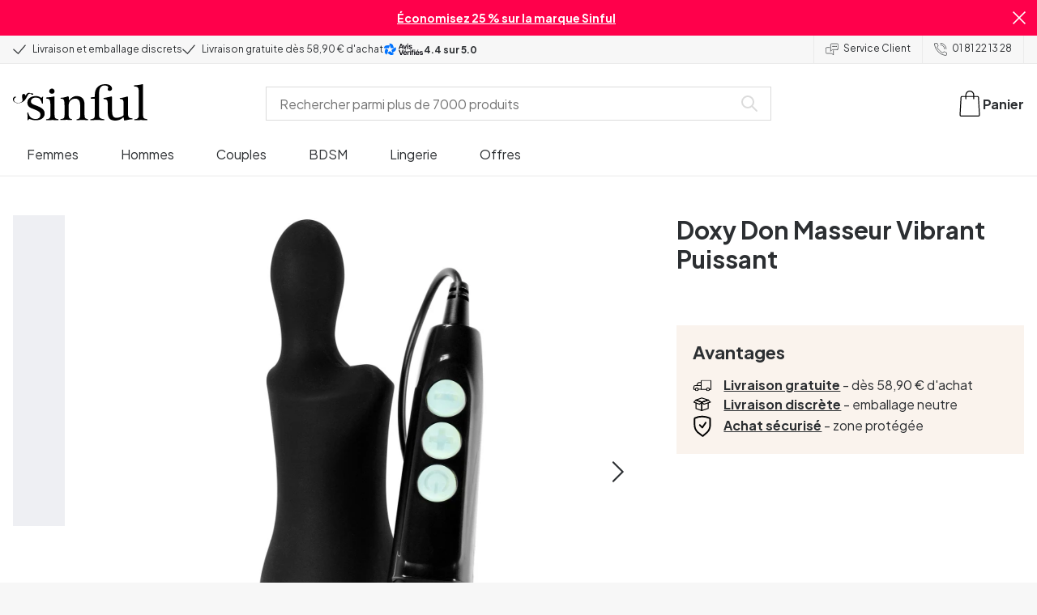

--- FILE ---
content_type: text/html; charset=UTF-8
request_url: https://www.sinful.fr/p/doxy-skittle-masseur-vibrant-puissant/1015044
body_size: 30746
content:
<!DOCTYPE html><!--sinful--><html lang="fr-fr"><head><meta charSet="utf-8"/><meta name="viewport" content="width=device-width, initial-scale=1"/><link rel="preload" href="/_next/static/media/636a5ac981f94f8b-s.p.woff2" as="font" crossorigin="" type="font/woff2"/><link rel="preload" href="/_next/static/media/c49dcee81b580683-s.p.woff2" as="font" crossorigin="" type="font/woff2"/><link rel="preload" href="/_next/static/media/fa3e259cafa8f47e-s.p.woff2" as="font" crossorigin="" type="font/woff2"/><link rel="preload" as="image" href="https://eu-images.contentstack.com/v3/assets/blt70200aeea7ce7e0e/blt3ccef3d9af2f7bb8/avis-verifies.svg"/><link rel="preload" as="image" imageSrcSet="https://eu-images.contentstack.com/v3/assets/blt70200aeea7ce7e0e/blt3d51a79b5cf36304/6387308477300a746890714d/15044-doxy-skittle-massager_01_q100.jpg?quality=90&amp;width=640&amp;height=auto&amp;format=webp&amp;auto=webp&amp;disable=upscale 640w, https://eu-images.contentstack.com/v3/assets/blt70200aeea7ce7e0e/blt3d51a79b5cf36304/6387308477300a746890714d/15044-doxy-skittle-massager_01_q100.jpg?quality=90&amp;width=750&amp;height=auto&amp;format=webp&amp;auto=webp&amp;disable=upscale 750w, https://eu-images.contentstack.com/v3/assets/blt70200aeea7ce7e0e/blt3d51a79b5cf36304/6387308477300a746890714d/15044-doxy-skittle-massager_01_q100.jpg?quality=90&amp;width=828&amp;height=auto&amp;format=webp&amp;auto=webp&amp;disable=upscale 828w, https://eu-images.contentstack.com/v3/assets/blt70200aeea7ce7e0e/blt3d51a79b5cf36304/6387308477300a746890714d/15044-doxy-skittle-massager_01_q100.jpg?quality=90&amp;width=1080&amp;height=auto&amp;format=webp&amp;auto=webp&amp;disable=upscale 1080w, https://eu-images.contentstack.com/v3/assets/blt70200aeea7ce7e0e/blt3d51a79b5cf36304/6387308477300a746890714d/15044-doxy-skittle-massager_01_q100.jpg?quality=90&amp;width=1200&amp;height=auto&amp;format=webp&amp;auto=webp&amp;disable=upscale 1200w, https://eu-images.contentstack.com/v3/assets/blt70200aeea7ce7e0e/blt3d51a79b5cf36304/6387308477300a746890714d/15044-doxy-skittle-massager_01_q100.jpg?quality=90&amp;width=1920&amp;height=auto&amp;format=webp&amp;auto=webp&amp;disable=upscale 1920w, https://eu-images.contentstack.com/v3/assets/blt70200aeea7ce7e0e/blt3d51a79b5cf36304/6387308477300a746890714d/15044-doxy-skittle-massager_01_q100.jpg?quality=90&amp;width=2048&amp;height=auto&amp;format=webp&amp;auto=webp&amp;disable=upscale 2048w, https://eu-images.contentstack.com/v3/assets/blt70200aeea7ce7e0e/blt3d51a79b5cf36304/6387308477300a746890714d/15044-doxy-skittle-massager_01_q100.jpg?quality=90&amp;width=2560&amp;height=auto&amp;format=webp&amp;auto=webp&amp;disable=upscale 2560w" imageSizes="(max-width: 720px) 100vw, (max-width: 1184px) 66vw, 690px" fetchPriority="high"/><link rel="stylesheet" href="/_next/static/css/fc70fb4e98a6c1fb.css" data-precedence="next"/><link rel="stylesheet" href="/_next/static/css/ec5dd3142c1f496a.css" data-precedence="next"/><link rel="stylesheet" href="/_next/static/css/84268cdf0b06bd76.css" data-precedence="next"/><link rel="stylesheet" href="/_next/static/css/ef6323d7e0e83717.css" data-precedence="next"/><link rel="preload" as="script" fetchPriority="low" href="/_next/static/chunks/webpack-1281702565dc7ec4.js"/><script src="/_next/static/chunks/d54144d8-4f3749a102e26b32.js" async=""></script><script src="/_next/static/chunks/6681-1845ac2da16496bd.js" async=""></script><script src="/_next/static/chunks/main-app-c30c7b8856259b11.js" async=""></script><script src="/_next/static/chunks/3171c777-ef619cca4aa4507b.js" async=""></script><script src="/_next/static/chunks/7926-95c67349a4909a69.js" async=""></script><script src="/_next/static/chunks/8258-a6bc00c5cf7d138d.js" async=""></script><script src="/_next/static/chunks/3726-d158a85fdd441000.js" async=""></script><script src="/_next/static/chunks/904-0c354f881bcd4350.js" async=""></script><script src="/_next/static/chunks/1369-97ddf85bac218abe.js" async=""></script><script src="/_next/static/chunks/1768-26e45c2b76d803a7.js" async=""></script><script src="/_next/static/chunks/9617-eaf1a7e50b7e9767.js" async=""></script><script src="/_next/static/chunks/1200-7f9cfcd79eb9a8ed.js" async=""></script><script src="/_next/static/chunks/7662-7c13798051442d57.js" async=""></script><script src="/_next/static/chunks/3345-d7072f29c2c31757.js" async=""></script><script src="/_next/static/chunks/9181-63399945caeb2413.js" async=""></script><script src="/_next/static/chunks/7664-afaf720768dc7163.js" async=""></script><script src="/_next/static/chunks/471-0c151b666ada0f60.js" async=""></script><script src="/_next/static/chunks/4342-cb7d53089f61573c.js" async=""></script><script src="/_next/static/chunks/3900-3a9c63922c34ecb8.js" async=""></script><script src="/_next/static/chunks/5326-887d898b3c2e361b.js" async=""></script><script src="/_next/static/chunks/446-59f6a23bfb704fab.js" async=""></script><script src="/_next/static/chunks/app/layout-a61217650ec09c05.js" async=""></script><script src="/_next/static/chunks/app/global-error-1a0273f087e6fc49.js" async=""></script><script src="/_next/static/chunks/app/not-found-78f1048f2b52d638.js" async=""></script><script src="/_next/static/chunks/app/p/%5Burl%5D/%5Bsku%5D/layout-7ade1ab138e4016e.js" async=""></script><script src="/_next/static/chunks/app/p/%5Burl%5D/%5Bsku%5D/page-d6e7792786bb6c7f.js" async=""></script><link rel="preload" href="/_next/static/chunks/1400.61805b4bf32a5748.js" as="script" fetchPriority="low"/><link rel="preload" href="/_next/static/chunks/7627.99cfa62ab21376ae.js" as="script" fetchPriority="low"/><link rel="preload" href="/_next/static/chunks/4503.cd7f339b592ddb23.js" as="script" fetchPriority="low"/><meta name="next-size-adjust" content=""/><link rel="icon" type="image/svg+xml" href="/favicon.svg"/><link rel="mask-icon" href="/favicon.svg" color="#000000"/><link rel="apple-touch-icon" sizes="180x180" href="/apple-touch-icon.png"/><link rel="icon" type="image/png" sizes="48x48" href="/favicon-48x48.png"/><link rel="icon" type="image/png" sizes="32x32" href="/favicon-32x32.png"/><link rel="icon" type="image/png" sizes="16x16" href="/favicon-16x16.png"/><link rel="manifest" href="/site.webmanifest"/><link rel="preconnect" href="https://dev.visualwebsiteoptimizer.com"/><title>Doxy Don Masseur Vibrant Puissant | Sinful</title><meta name="description" content="Achetez Doxy Don Masseur Vibrant Puissant chez Sinful. Livraison discrète et excellent service client."/><link rel="canonical" href="https://www.sinful.fr/p/doxy-skittle-masseur-vibrant-puissant/1015044"/><link rel="alternate" hrefLang="da-dk" href="https://www.sinful.dk/p/doxy-skittle-massager/1015044"/><link rel="alternate" hrefLang="sv-se" href="https://www.sinful.se/p/doxy-skittle-kraftfull-vibrerande-massageapparat/1015044"/><link rel="alternate" hrefLang="fi-fi" href="https://www.sinful.fi/p/doxy-don-unisex-vibraattori/1015044"/><link rel="alternate" hrefLang="nb-no" href="https://www.sinful.no/p/doxy-don-kraftig-vibrerende-massasjeverktoy/1015044"/><link rel="alternate" hrefLang="en-us" href="https://www.sinful.com/p/doxy-skittle-powerful-vibrating-massager/1015044"/><link rel="alternate" hrefLang="fr-fr" href="https://www.sinful.fr/p/doxy-skittle-masseur-vibrant-puissant/1015044"/><link rel="alternate" hrefLang="en-gb" href="https://www.sinful.co.uk/p/doxy-skittle-powerful-vibrating-massager/1015044"/><link rel="alternate" hrefLang="de-de" href="https://www.sinful.de/p/doxy-don-leistungsstarkes-vibrierendes-massagegerat/1015044"/><link rel="alternate" hrefLang="de-at" href="https://www.sinful.at/p/doxy-don-leistungsstarkes-vibrierender-massagestab/1015044"/><link rel="alternate" hrefLang="de-ch" href="https://www.sinful.ch/p/doxy-don-leistungsstarkes-vibrierender-massagestab/1015044"/><link rel="alternate" hrefLang="fr-ch" href="https://www.sinful.ch/fr/p/doxy-skittle-masseur-vibrant-puissant/1015044"/><link rel="alternate" hrefLang="nl-nl" href="https://www.sinful.nl/p/doxy-don-krachtige-vibrerende-stimulator/1015044"/><link rel="alternate" hrefLang="nl-be" href="https://www.sinful.be/p/doxy-don-krachtige-anale-vibrator-met-afstandsbediening/1015044"/><link rel="alternate" hrefLang="fr-be" href="https://www.sinful.be/fr/p/doxy-skittle-masseur-vibrant-puissant/1015044"/><meta property="og:title" content="Doxy Don Masseur Vibrant Puissant | Sinful"/><meta property="og:description" content="Achetez Doxy Don Masseur Vibrant Puissant chez Sinful. Livraison discrète et excellent service client."/><meta property="og:url" content="https://www.sinful.fr/p/doxy-skittle-masseur-vibrant-puissant/1015044"/><meta property="og:locale" content="fr-FR"/><meta property="og:image" content="https://eu-images.contentstack.com/v3/assets/blt70200aeea7ce7e0e/blt3d51a79b5cf36304/6387308477300a746890714d/15044-doxy-skittle-massager_01_q100.jpg"/><meta property="og:type" content="website"/><meta name="twitter:card" content="summary_large_image"/><meta name="twitter:title" content="Doxy Don Masseur Vibrant Puissant | Sinful"/><meta name="twitter:description" content="Achetez Doxy Don Masseur Vibrant Puissant chez Sinful. Livraison discrète et excellent service client."/><meta name="twitter:image" content="https://eu-images.contentstack.com/v3/assets/blt70200aeea7ce7e0e/blt3d51a79b5cf36304/6387308477300a746890714d/15044-doxy-skittle-massager_01_q100.jpg"/><script>!function(){"use strict";function l(e){for(var t=e,r=0,n=document.cookie.split(";");r<n.length;r++){var o=n[r].split("=");if(o[0].trim()===t)return o[1]}}function s(e){return localStorage.getItem(e)}function u(e){return window[e]}function A(e,t){e=document.querySelector(e);return t?null==e?void 0:e.getAttribute(t):null==e?void 0:e.textContent}var e=window,t=document,r="script",n="dataLayer",o="https://hinfogzi.sinful.fr",a="https://load.hinfogzi.sinful.fr",i="47pn5hinfogzi",c="3phl=aWQ9R1RNLU5YUlBHTFo1&page=2",g="cookie",v="sfbid",E="",d=!1;try{var d=!!g&&(m=navigator.userAgent,!!(m=new RegExp("Version/([0-9._]+)(.*Mobile)?.*Safari.*").exec(m)))&&16.4<=parseFloat(m[1]),f="stapeUserId"===g,I=d&&!f?function(e,t,r){void 0===t&&(t="");var n={cookie:l,localStorage:s,jsVariable:u,cssSelector:A},t=Array.isArray(t)?t:[t];if(e&&n[e])for(var o=n[e],a=0,i=t;a<i.length;a++){var c=i[a],c=r?o(c,r):o(c);if(c)return c}else console.warn("invalid uid source",e)}(g,v,E):void 0;d=d&&(!!I||f)}catch(e){console.error(e)}var m=e,g=(m[n]=m[n]||[],m[n].push({"gtm.start":(new Date).getTime(),event:"gtm.js"}),t.getElementsByTagName(r)[0]),v=I?"&bi="+encodeURIComponent(I):"",E=t.createElement(r),f=(d&&(i=8<i.length?i.replace(/([a-z]{8}$)/,"kp$1"):"kp"+i),!d&&a?a:o);E.async=!0,E.src=f+"/"+i+".js?"+c+v,null!=(e=g.parentNode)&&e.insertBefore(E,g)}();</script><script id="vwoCode" type="text/javascript">
          //DO NOT make any changes to smart code except for entering your account id
          window._vwo_code ||
            (function () {
            var account_id = 846284,
            version = 2.1,
            settings_tolerance = 2000,
            hide_element = "body",
            hide_element_style = "",
            /* DO NOT EDIT BELOW THIS LINE */
                f=false,w=window,d=document,v=d.querySelector('#vwoCode'),cK='_vwo_'+account_id+'_settings',cc={};try{var c=JSON.parse(localStorage.getItem('_vwo_'+account_id+'_config'));cc=c&&typeof c==='object'?c:{}}catch(e){}var stT=cc.stT==='session'?w.sessionStorage:w.localStorage;code={nonce:v&&v.nonce,use_existing_jquery:function(){return typeof use_existing_jquery!=='undefined'?use_existing_jquery:undefined},library_tolerance:function(){return typeof library_tolerance!=='undefined'?library_tolerance:undefined},settings_tolerance:function(){return cc.sT||settings_tolerance},hide_element_style:function(){return'{'+(cc.hES||hide_element_style)+'}'},hide_element:function(){if(performance.getEntriesByName('first-contentful-paint')[0]){return''}return typeof cc.hE==='string'?cc.hE:hide_element},getVersion:function(){return version},finish:function(e){if(!f){f=true;var t=d.getElementById('_vis_opt_path_hides');if(t)t.parentNode.removeChild(t);if(e)(new Image).src='https://dev.visualwebsiteoptimizer.com/ee.gif?a='+account_id+e}},finished:function(){return f},addScript:function(e){var t=d.createElement('script');t.type='text/javascript';if(e.src){t.src=e.src}else{t.text=e.text}v&&t.setAttribute('nonce',v.nonce);d.getElementsByTagName('head')[0].appendChild(t)},load:function(e,t){var n=this.getSettings(),i=d.createElement('script'),r=this;t=t||{};if(n){i.textContent=n;d.getElementsByTagName('head')[0].appendChild(i);if(!w.VWO||VWO.caE){stT.removeItem(cK);r.load(e)}}else{var o=new XMLHttpRequest;o.open('GET',e,true);o.withCredentials=!t.dSC;o.responseType=t.responseType||'text';o.onload=function(){if(t.onloadCb){return t.onloadCb(o,e)}if(o.status===200||o.status===304){w._vwo_code.addScript({text:o.responseText})}else{w._vwo_code.finish('&e=loading_failure:'+e)}};o.onerror=function(){if(t.onerrorCb){return t.onerrorCb(e)}w._vwo_code.finish('&e=loading_failure:'+e)};o.send()}},getSettings:function(){try{var e=stT.getItem(cK);if(!e){return}e=JSON.parse(e);if(Date.now()>e.e){stT.removeItem(cK);return}return e.s}catch(e){return}},init:function(){if(d.URL.indexOf('__vwo_disable__')>-1)return;var e=this.settings_tolerance();w._vwo_settings_timer=setTimeout(function(){w._vwo_code.finish();stT.removeItem(cK)},e);var t;if(this.hide_element()!=='body'){t=d.createElement('style');var n=this.hide_element(),i=n?n+this.hide_element_style():'',r=d.getElementsByTagName('head')[0];t.setAttribute('id','_vis_opt_path_hides');v&&t.setAttribute('nonce',v.nonce);t.setAttribute('type','text/css');if(t.styleSheet)t.styleSheet.cssText=i;else t.appendChild(d.createTextNode(i));r.appendChild(t)}else{t=d.getElementsByTagName('head')[0];var i=d.createElement('div');i.style.cssText='z-index: 2147483647 !important;position: fixed !important;left: 0 !important;top: 0 !important;width: 100% !important;height: 100% !important;background: white !important;';i.setAttribute('id','_vis_opt_path_hides');i.classList.add('_vis_hide_layer');t.parentNode.insertBefore(i,t.nextSibling)}var o=window._vis_opt_url||d.URL,s='https://dev.visualwebsiteoptimizer.com/j.php?a='+account_id+'&u='+encodeURIComponent(o)+'&vn='+version;if(w.location.search.indexOf('_vwo_xhr')!==-1){this.addScript({src:s})}else{this.load(s+'&x=true')}}};w._vwo_code=code;code.init();})();(function(){var i=window;function t(){if(i._vwo_code){var e=t.hidingStyle=document.getElementById('_vis_opt_path_hides')||t.hidingStyle;if(!i._vwo_code.finished()&&!_vwo_code.libExecuted&&(!i.VWO||!VWO.dNR)){if(!document.getElementById('_vis_opt_path_hides')){document.getElementsByTagName('head')[0].appendChild(e)}requestAnimationFrame(t)}}}t()})();</script><script src="/_next/static/chunks/polyfills-42372ed130431b0a.js" noModule=""></script><style id="__jsx-4110252119">:root{--_10w3tcw1y:'Plus Jakarta Sans', 'Plus Jakarta Sans Fallback';--_10w3tcw1z:'DM Serif Display', 'DM Serif Display Fallback'}</style></head><body><div hidden=""><!--$--><!--/$--></div><noscript><iframe src="https://load.hinfogzi.sinful.fr/ns.html?id=GTM-NXRPGLZ5" height="0" width="0" style="display:none;visibility:hidden"></iframe></noscript><div class="" id="ui-root"><div data-testid="infobar" class="yrijto69 yrijto91 _7go9my40 _1a8p1y74l _1a8p1y75" style="grid-template-columns:1fr 30px"><div class="_1a8p1y77d _1a8p1y7a yrijtoc3 yrijtoev yrijtomd yrijtop5 _137o0st91 _137o0stjb _137o0stjc _137o0stk7 _137o0stkd _137o0stkj"><article class="_1ufgj3a3 _1weu09u0"><p><a class="fiw1770 _1ufgj3a1" data-infobar="campaign" target="_self" href="/sinful"><span class="_1ufgj3a0" style="font-weight:bold">Économisez 25 % sur la marque Sinful</span></a></p></article></div><span class="_1rej2pt0 _1weu09u1"><svg xmlns="http://www.w3.org/2000/svg" viewBox="0 0 2048 2048" focusable="false" data-infobar="close" role="button" fill="currentColor" stroke="none"><path d="M1169 1024l879 879-145 145-879-879-879 879L0 1903l879-879L0 145 145 0l879 879L1903 0l145 145-879 879z"></path></svg></span></div><div class="_1a8p1y74l _1a8p1y77d _1a8p1y77t _1a8p1y7a yrijtoc3 yrijtoev yrijtomd yrijtop5 _137o0st91 _137o0stjb _137o0stjc _137o0stk7 _137o0stkd _137o0stkj _1sdu78v0"><div class="_1a8p1y70 _1a8p1y7b _1sdu78v4"><div class="_1a8p1y7a _1a8p1y74l"><span class="_1rej2pt0 yrijtopk _1f8og78f"><svg xmlns="http://www.w3.org/2000/svg" width="15.693" height="11.446" viewBox="0 0 15.693 11.446" stroke-linecap="round" stroke-linejoin="round" stroke-width="1.2" fill="currentColor" stroke="none"><g transform="translate(-911.652 -1129.654)"><path d="M912.5,1135.5l5.478,5,8.522-10" transform="translate(0 0)" fill="none" stroke="currentColor"></path></g></svg></span><span class="_1cfy9420 _1f8og785 _1f8og781y _1f8og7837 _1f8og7864">Livraison et emballage discrets</span></div><div class="_1a8p1y7a _1a8p1y74l"><span class="_1rej2pt0 yrijtopk _1f8og78f"><svg xmlns="http://www.w3.org/2000/svg" width="15.693" height="11.446" viewBox="0 0 15.693 11.446" stroke-linecap="round" stroke-linejoin="round" stroke-width="1.2" fill="currentColor" stroke="none"><g transform="translate(-911.652 -1129.654)"><path d="M912.5,1135.5l5.478,5,8.522-10" transform="translate(0 0)" fill="none" stroke="currentColor"></path></g></svg></span><span class="_1cfy9420 _1f8og785 _1f8og781y _1f8og7837 _1f8og7864">Livraison gratuite dès 58,90 € d&#x27;achat</span></div><div class="yrijtof yrijto37 _1a8p1y74q _1a8p1y77d _1a8p1y7a"><img style="height:1.4em" src="https://eu-images.contentstack.com/v3/assets/blt70200aeea7ce7e0e/blt3ccef3d9af2f7bb8/avis-verifies.svg" height="auto"/><span class="_1cfy9420 _1f8og7823 _1f8og7837 _1f8og7864">4.4<!-- --> sur 5.0</span></div></div><div class="_1a8p1y7a _1a8p1y71 _1sdu78v4"><div class="b0gn4q4" style="--b0gn4q0:1;--b0gn4q1:1;--b0gn4q2:0px;--b0gn4q3:0px"><div class="_1auylowu _137o0st91"><ul class="b0gn4q6 yrijto0 yrijto2s"><li class="b0gn4q7"><div class="_1a8p1y77d _1a8p1y7a"><div class="_1a8p1y7a _1a8p1y74l"><span class="_1rej2pt0 yrijtopk _1f8og78f"><svg xmlns="http://www.w3.org/2000/svg" width="15.693" height="11.446" viewBox="0 0 15.693 11.446" stroke-linecap="round" stroke-linejoin="round" stroke-width="1.2" fill="currentColor" stroke="none"><g transform="translate(-911.652 -1129.654)"><path d="M912.5,1135.5l5.478,5,8.522-10" transform="translate(0 0)" fill="none" stroke="currentColor"></path></g></svg></span><span class="_1cfy9420 _1f8og785 _1f8og781y _1f8og7837 _1f8og7864">Livraison et emballage discrets</span></div></div></li><li class="b0gn4q7"><div class="_1a8p1y77d _1a8p1y7a"><div class="_1a8p1y7a _1a8p1y74l"><span class="_1rej2pt0 yrijtopk _1f8og78f"><svg xmlns="http://www.w3.org/2000/svg" width="15.693" height="11.446" viewBox="0 0 15.693 11.446" stroke-linecap="round" stroke-linejoin="round" stroke-width="1.2" fill="currentColor" stroke="none"><g transform="translate(-911.652 -1129.654)"><path d="M912.5,1135.5l5.478,5,8.522-10" transform="translate(0 0)" fill="none" stroke="currentColor"></path></g></svg></span><span class="_1cfy9420 _1f8og785 _1f8og781y _1f8og7837 _1f8og7864">Livraison gratuite dès 58,90 € d&#x27;achat</span></div></div></li><li class="b0gn4q7"><div class="_1a8p1y77d _1a8p1y7a"><div class="yrijtof yrijto37 _1a8p1y74q _1a8p1y77d _1a8p1y7a"><img style="height:1.4em" src="https://eu-images.contentstack.com/v3/assets/blt70200aeea7ce7e0e/blt3ccef3d9af2f7bb8/avis-verifies.svg" height="auto"/><span class="_1cfy9420 _1f8og7823 _1f8og7837 _1f8og7864">4.4<!-- --> sur 5.0</span></div></div></li></ul></div></div></div><div class="_1a8p1y70 _1a8p1y7c _137o0st13v _1a8p1y77i"><div class="_1sdu78v1 _1sdu78v2 _1sdu78v3"><span class="_1cfy9420 _1f8og785 _1f8og7855 _1f8og781y _1f8og7837 _1f8og7864"><a data-navid="nav-link" class="fiw1770" href="/support"><span class="_1rej2pt0 yrijtopf _1f8og78f"><svg xmlns="http://www.w3.org/2000/svg" viewBox="0 0 24 22" fill="none" stroke="currentColor" stroke-linecap="round" stroke-linejoin="round"><path d="M8.91,8.43h-5a2,2,0,0,0-2,2v7a2,2,0,0,0,2,2h9l3,3v-8" transform="translate(-1.41 -0.93)"></path><path d="M22.91,12.43h-9l-3,3v-12a2,2,0,0,1,2-2h10a2,2,0,0,1,2,2v7A2,2,0,0,1,22.91,12.43Z" transform="translate(-1.41 -0.93)"></path><circle cx="13.5" cy="5.5" r="0.5"></circle><circle cx="16.5" cy="5.5" r="0.5"></circle><circle cx="19.5" cy="5.5" r="0.5"></circle></svg></span> <!-- -->Service Client</a></span></div><div class="_1sdu78v1 _1sdu78v3"><span class="_1cfy9420 _1f8og785 _1f8og7855 _1f8og781y _1f8og7837 _1f8og7864"><a class="fiw1770" href="tel:01 81 22 13 28"><span class="_1rej2pt0 yrijtopf _1f8og78f"><svg xmlns="http://www.w3.org/2000/svg" viewBox="0 0 23.29 23.31" fill="none" stroke="currentColor" stroke-linecap="round" stroke-linejoin="round"><path d="M2.1,2.76A2,2,0,0,0,2,4.09a24.46,24.46,0,0,0,6.78,13,23.78,23.78,0,0,0,13,6.74,2.08,2.08,0,0,0,1.33-.09.62.62,0,0,0,.32-.41l.81-3.59a1,1,0,0,0-.3-.89c-.13-.12-2.85-1.1-4.14-1.73a1.08,1.08,0,0,0-1.41.32l-.5.86a1.28,1.28,0,0,1-.79.59c-1.26.32-5.16-3.27-6-4.12S6.47,9.9,6.79,8.64a1.26,1.26,0,0,1,.59-.78l.86-.5A1.09,1.09,0,0,0,8.57,6,21,21,0,0,1,7.31,2.49a1.12,1.12,0,0,0-1.2-.86l-3.62.81A.64.64,0,0,0,2.1,2.76Z" transform="translate(-1.44 -1.09)"></path><path d="M13.07,4.6a7.11,7.11,0,0,1,7.11,7.11" transform="translate(-1.44 -1.09)"></path><path d="M13.07,1.59A10.12,10.12,0,0,1,23.19,11.71" transform="translate(-1.44 -1.09)"></path></svg></span> <!-- -->01 81 22 13 28</a></span></div></div></div><header><div class="_7brozz1"><div class="yrijtoc3 yrijtoev yrijtomd yrijtop5 _137o0st91 _137o0stjb _137o0stjc _137o0stk7 _137o0stkd _137o0stkj _7brozz5"><div class="_7brozz7 _7brozz8"><a class="fiw1770" href="/"><svg xmlns="http://www.w3.org/2000/svg" width="165.849" height="44.996" viewBox="0 0 165.849 44.996"><g transform="translate(-6.38 -16.6)"><g transform="translate(24.068 16.6)"><path d="M47.144,50.8a8.162,8.162,0,0,0-2.454-1.882,27.53,27.53,0,0,0-3.109-1.554,20.9,20.9,0,0,0-2.045-.818c-.818-.327-1.554-.573-2.127-.818a12.81,12.81,0,0,1-3.518-1.718,3.257,3.257,0,0,1-1.473-2.863,4.082,4.082,0,0,1,1.718-3.436,6.656,6.656,0,0,1,4.172-1.227c2.373,0,4.254.654,5.4,1.963a11.776,11.776,0,0,1,2.373,5.4c.164.245.9.164,1.064-.082V39.345a25.3,25.3,0,0,1,.409-4.009.738.738,0,0,0-.409-.082h-.491c-.164.082-.082,0-.082.082a1.764,1.764,0,0,1-.9,1.309,1.8,1.8,0,0,0-.654-.082.613.613,0,0,1-.409-.082h0a9.879,9.879,0,0,0-2.945-1.473,11.457,11.457,0,0,0-3.109-.409,18.8,18.8,0,0,0-3.682.409A11.16,11.16,0,0,0,31.518,36.4a8.764,8.764,0,0,0-2.454,2.454,6.593,6.593,0,0,0-.982,3.763,8.563,8.563,0,0,0,.573,3.191,7.038,7.038,0,0,0,1.636,2.127,9.722,9.722,0,0,0,2.373,1.473c.9.409,1.882.818,2.782,1.145.654.245,1.309.491,1.882.736.654.245,1.227.491,1.882.736a14.351,14.351,0,0,1,3.436,2.127A4.213,4.213,0,0,1,44.2,57.671a4.769,4.769,0,0,1-1.554,3.845,5.967,5.967,0,0,1-4.009,1.391,12.727,12.727,0,0,1-3.763-.491,6.343,6.343,0,0,1-2.7-1.554,8.162,8.162,0,0,1-1.882-2.454,13.485,13.485,0,0,1-1.145-3.354c0-.082,0-.082-.164-.082-.082,0-.245-.082-.327-.082h-.082a1.163,1.163,0,0,0-.491.164c-.082.082-.082,0-.082.082,0,.164.245,3.191.245,4.581V64.3h0a.737.737,0,0,0,.409.082,1.6,1.6,0,0,0,.573-.082h0a1.591,1.591,0,0,1,.736-1.145,1.32,1.32,0,0,1,.736-.245.738.738,0,0,1,.409.082h0a12.755,12.755,0,0,0,3.518,1.064,21.07,21.07,0,0,0,3.682.409,22.983,22.983,0,0,0,4.009-.409,11.3,11.3,0,0,0,3.518-1.391,7.521,7.521,0,0,0,2.536-2.536,7.166,7.166,0,0,0,.982-3.927,7.279,7.279,0,0,0-.573-3.109A13.245,13.245,0,0,0,47.144,50.8Z" transform="translate(-28 -19.874)"></path><path d="M71.008,63.157a11.194,11.194,0,0,1-2.373-.573,2.737,2.737,0,0,1-1.309-1.227,4.624,4.624,0,0,1-.491-1.963,26.324,26.324,0,0,1-.082-2.7h0V36a2.529,2.529,0,0,0-.164-.654c-.082-.164-.245-.327-.654-.245-.245,0-1.227.327-1.718.409a12.859,12.859,0,0,1-1.882.327c-.736.082-1.391.164-2.127.245-.654.082-1.309.082-1.963.164s-1.145.082-1.554.164h0c-.164,0-.164,0-.245.164a.818.818,0,0,0,0,.982c.082.082.082.164.245.164h0a13.135,13.135,0,0,1,2.536.573,2.87,2.87,0,0,1,1.554,1.391,9.287,9.287,0,0,1,.654,2.7c.082,1.145.164,2.618.164,4.5V57.184a23.826,23.826,0,0,1-.082,2.536,3.9,3.9,0,0,1-.573,1.8,3.472,3.472,0,0,1-1.554,1.227,9.6,9.6,0,0,1-2.7.573.425.425,0,0,0-.327.164.877.877,0,0,0-.164.491.45.45,0,0,0,.164.409c.082.082.082.164.245.164,1.145,0,6.3-.245,7.69-.245,1.309,0,6.136.245,6.872.245.164,0,.245,0,.245-.164.082-.164.164-.245.164-.409a1.163,1.163,0,0,0-.164-.491A.726.726,0,0,0,71.008,63.157Z" transform="translate(-33.129 -19.96)"></path><path d="M67.627,26.654a3.564,3.564,0,0,0-.9-2.373,2.854,2.854,0,0,0-2.291-.982,3.33,3.33,0,0,0-2.454.982A3.1,3.1,0,0,0,61,26.572a2.639,2.639,0,0,0,1.064,2.209,3.585,3.585,0,0,0,2.536.9,3.021,3.021,0,0,0,2.209-.9A3.552,3.552,0,0,0,67.627,26.654Z" transform="translate(-34.002 -17.819)"></path><path d="M111.67,63.07a10.689,10.689,0,0,1-2.209-.573,2.406,2.406,0,0,1-1.227-1.145,5.731,5.731,0,0,1-.491-1.882c-.082-.736-.082-1.718-.082-2.863V45.563c0-3.927-.9-6.709-2.618-8.427S100.871,34.6,97.762,34.6a8.7,8.7,0,0,0-3.027.491,11.47,11.47,0,0,0-2.454,1.227A12.689,12.689,0,0,0,90.4,37.872q-.736.859-1.227,1.473a.51.51,0,0,1-.409.245H88.6a.509.509,0,0,1-.327-.491V36.318a1.955,1.955,0,0,0-.409-1.145c-.164-.245-.327-.245-.573-.245a.89.89,0,0,0-.409.082,38.717,38.717,0,0,1-4.827,1.309,26.579,26.579,0,0,1-3.6.409.425.425,0,0,0-.327.164.625.625,0,0,0-.164.409c0,.164,0,.245.164.327a.425.425,0,0,0,.327.164,5.6,5.6,0,0,1,2.536.491,3.3,3.3,0,0,1,1.391,1.882,16.347,16.347,0,0,1,.491,3.436c.082,1.391.082,3.109.082,5.236v8.1a23.878,23.878,0,0,1-.082,2.618,4.614,4.614,0,0,1-.573,1.882A2.491,2.491,0,0,1,80.827,62.5a9.269,9.269,0,0,1-2.536.491.425.425,0,0,0-.327.164.877.877,0,0,0-.164.491.45.45,0,0,0,.164.409c.082.082.082.164.245.164,1.064,0,5.972-.245,7.363-.245,1.309,0,5.972.245,6.3.245.164,0,.245,0,.245-.164.082-.164.164-.245.164-.409a1.163,1.163,0,0,0-.164-.491.425.425,0,0,0-.327-.164,6.681,6.681,0,0,1-2.045-.654A3.28,3.28,0,0,1,88.6,61.107a5.833,5.833,0,0,1-.409-1.882,26.328,26.328,0,0,1-.082-2.7v-10.8a7.662,7.662,0,0,1,.573-3.027,7.318,7.318,0,0,1,1.554-2.536,7.732,7.732,0,0,1,2.536-1.718,9.3,9.3,0,0,1,3.518-.654,5.728,5.728,0,0,1,3.272.9,5.637,5.637,0,0,1,1.8,2.291,8.662,8.662,0,0,1,.736,3.027c.082,1.064.164,2.127.164,3.272v9.736a23.824,23.824,0,0,1-.082,2.536,3.888,3.888,0,0,1-.491,1.8,2.951,2.951,0,0,1-1.227,1.227,5.511,5.511,0,0,1-2.291.573.425.425,0,0,0-.327.164.877.877,0,0,0-.164.491.45.45,0,0,0,.164.409c.082.082.082.164.245.164.818,0,5.645-.245,7.036-.245,1.309,0,6.054.245,6.545.245.164,0,.245,0,.245-.164.082-.164.164-.245.164-.409a1.163,1.163,0,0,0-.164-.491C111.915,63.152,111.834,63.152,111.67,63.07Z" transform="translate(-37.058 -19.874)"></path><path d="M133.781,31V29.772c0-1.145,0-2.373.082-3.682a13.964,13.964,0,0,1,.736-3.763,6.83,6.83,0,0,1,2.127-2.945,6.24,6.24,0,0,1,4.091-1.145,6.519,6.519,0,0,1,2.945.654,2.344,2.344,0,0,1,1.227,2.209,1.355,1.355,0,0,1-.409.982c-.082,0-.164.409-.164.982a1.311,1.311,0,0,0,.736,1.309,3.111,3.111,0,0,0,1.8.491,2.787,2.787,0,0,0,1.963-.736,2.162,2.162,0,0,0,.818-1.718,4.409,4.409,0,0,0-.736-2.7,6.578,6.578,0,0,0-1.882-1.8,7.636,7.636,0,0,0-2.7-.982,13.39,13.39,0,0,0-3.109-.327,14.542,14.542,0,0,0-5.481.982,11.551,11.551,0,0,0-4.009,2.7,11.382,11.382,0,0,0-2.454,4.091,14.815,14.815,0,0,0-.818,5.154v1.554a1.618,1.618,0,0,1-.164.9.848.848,0,0,1-.982.573l-3.436.327c-.164,0-.245.082-.327.245a1.541,1.541,0,0,0-.164.654,1.517,1.517,0,0,0,.164.573c.082.164.082.164.245.164h3.191a2.031,2.031,0,0,1,.736.082c.164.082.327.082.491.245a.6.6,0,0,1,.164.491V53.661a26.329,26.329,0,0,1-.082,2.7,3.9,3.9,0,0,1-.573,1.8,3.24,3.24,0,0,1-1.554,1.145,13.5,13.5,0,0,1-2.782.573.481.481,0,0,0-.409.164.877.877,0,0,0-.164.491.45.45,0,0,0,.164.409c.082.082.082.164.245.164,1.309,0,6.709-.245,8.1-.245,1.309,0,6.872.245,8.508.245.082,0,.164,0,.245-.164s.164-.245.164-.409a1.163,1.163,0,0,0-.164-.491.425.425,0,0,0-.327-.164,20.235,20.235,0,0,1-3.354-.654,3.888,3.888,0,0,1-1.882-1.145,3.521,3.521,0,0,1-.736-1.882,23.862,23.862,0,0,1-.164-2.7V36.071L133.781,31Z" transform="translate(-45.261 -16.6)"></path><path d="M178.161,62.1a6.652,6.652,0,0,1-2.782-.409,2.649,2.649,0,0,1-1.636-1.473,7.238,7.238,0,0,1-.654-2.7c-.082-1.064-.082-2.536-.082-4.254V36.327a2.828,2.828,0,0,0-.245-.982c-.082-.164-.164-.164-.409-.164a.89.89,0,0,0-.409.082,38.332,38.332,0,0,1-4.336,1.145,22.806,22.806,0,0,1-4.336.736c-.164,0-.164,0-.245.082a.492.492,0,0,0-.082.327v.082a1.163,1.163,0,0,0,.164.491c.082.082.082.164.245.164a10.706,10.706,0,0,1,2.373.491,2.094,2.094,0,0,1,1.391,1.227,6.159,6.159,0,0,1,.491,2.454c.082,1.064.082,2.454.082,4.336V57.762a1.428,1.428,0,0,1-.327.982,10.768,10.768,0,0,1-3.763,1.963,16.474,16.474,0,0,1-4.663.818,5.491,5.491,0,0,1-2.7-.573,4.245,4.245,0,0,1-1.8-1.8,10.093,10.093,0,0,1-.818-3.109,34.05,34.05,0,0,1-.245-4.418v-15.3a3.694,3.694,0,0,0-.245-1.064c-.082-.164-.164-.164-.409-.164a.89.89,0,0,0-.409.082c-.818.245-4.254.982-5.072,1.145s-3.6.654-4.009.736h0c-.164,0-.164,0-.245.164a.737.737,0,0,0-.082.409v.082a1.163,1.163,0,0,0,.164.491c.082.164.082.082.164.164h0a13.928,13.928,0,0,1,2.536.491,2.333,2.333,0,0,1,1.554,1.227,5.9,5.9,0,0,1,.654,2.454c.082,1.064.164,2.454.164,4.336v7.281a26.735,26.735,0,0,0,.409,4.663,9.057,9.057,0,0,0,1.473,3.354,6.311,6.311,0,0,0,2.863,2.045,12.834,12.834,0,0,0,4.745.736,13.571,13.571,0,0,0,4.581-.818,14.073,14.073,0,0,0,4.663-2.782.7.7,0,0,1,.491-.245h.164c.164,0,.409.327.409.491a10.428,10.428,0,0,0,.245,2.618c.164.573.327.654.491.654a3.893,3.893,0,0,0,1.064-.164,16.925,16.925,0,0,0,1.8-.327c.654-.164,1.309-.245,1.882-.409a6.714,6.714,0,0,1,1.473-.245c.409-.082.736-.082,1.064-.164a2.783,2.783,0,0,1,.818-.082c.245,0,.491-.082.736-.082h.9c.082,0,.082,0,.082-.082a1.038,1.038,0,0,0,.082-.491,2.893,2.893,0,0,0-.082-.491Z" transform="translate(-48.898 -19.965)"></path><path d="M204.835,59.8a13.773,13.773,0,0,1-2.7-.573A2.929,2.929,0,0,1,200.581,58a3.887,3.887,0,0,1-.491-1.963,26.329,26.329,0,0,1-.082-2.7V17.254a1.088,1.088,0,0,0-.245-.573.358.358,0,0,0-.245-.082,1.6,1.6,0,0,0-.573.082,26.124,26.124,0,0,1-5.154.982c-1.8.164-3.354.327-4.663.409h0c-.164,0-.164,0-.245.164a.737.737,0,0,0-.082.409v.082a1.163,1.163,0,0,0,.164.491c.082.164.082.082.164.164h0c1.227.164,2.209.327,3.027.491a3.111,3.111,0,0,1,1.8,1.391,5.946,5.946,0,0,1,.654,2.7c.082,1.145.164,2.7.164,4.5v25.28a23.824,23.824,0,0,1-.082,2.536,4.614,4.614,0,0,1-.573,1.882,3.751,3.751,0,0,1-1.636,1.227,10.974,10.974,0,0,1-2.863.573.425.425,0,0,0-.327.164.877.877,0,0,0-.164.491.45.45,0,0,0,.164.409c.082.082.082.164.245.164,1.391,0,6.627-.245,8.018-.245,1.309,0,6.463.245,7.445.245.164,0,.245,0,.245-.164.082-.164.164-.245.164-.409a1.163,1.163,0,0,0-.164-.491A.725.725,0,0,0,204.835,59.8Z" transform="translate(-57.247 -16.6)"></path></g><path d="M28.158,30.511c-.164,0-.409-.327-.736-.573-.818-.573-3.845-.573-5.318,3.109-.164.409-.245.409-.327,0-.082-2.373-4.172-3.272-4.172.573,0,3.763.982,4.172.409,5.972-.409,1.391-3.845,3.6-8.018,2.045-3.763-1.473-2.618-5.89-.082-6.381.491-.082.654-.327,0-.654a2.386,2.386,0,0,0-2.536.573A3.82,3.82,0,0,0,7.46,40.41c2.945,3.354,9.654,2.373,13.09-1.227s4.091-8.836,6.709-8.427c1.718.245,1.473.9,2.373,1.227.9.245,2.536,0,1.554-1.064C30.285,29.775,28.567,30.429,28.158,30.511Z" transform="translate(0 -2.375)"></path></g></svg></a></div><div class="_7brozz7 _7brozzc"><button role="button" class="w17qey8 _1f8og782i w17qey9 _7go9mye _1a8p1y7p _1a8p1y74l _1a8p1y77d _7go9my5e yrijtoc3 yrijtoev yrijto6e yrijto96 _1f8og78f _1a8p1y7a _1a8p1y73 _1a8p1y77d _1a8p1y74l _1a8p1y719 yrijtof"><span class="_1rej2pt0 qkhe17 _1f8og78z"><svg xmlns="http://www.w3.org/2000/svg" width="29" height="20" viewBox="0 0 25.2 17.2" stroke-width="1" fill="currentColor" stroke="none"><g id="Group_577" data-name="Group 577" transform="translate(-12.118 -11.208)"><line id="Line_18" data-name="Line 18" x2="24" transform="translate(12.718 11.808)" fill="#163567" stroke="#000" stroke-linecap="round" stroke-linejoin="round" stroke-width="1.2px"></line><line id="Line_19" data-name="Line 19" x2="24" transform="translate(12.718 27.808)" fill="#163567" stroke="#000" stroke-linecap="round" stroke-linejoin="round" stroke-width="1.2px"></line><line id="Line_20" data-name="Line 20" x2="24" transform="translate(12.718 19.808)" fill="#163567" stroke="#000" stroke-linecap="round" stroke-linejoin="round" stroke-width="1.2px"></line></g></svg></span><span class="qkhe16 _1cfy9420 _1f8og7823 _1f8og7837 _1f8og7864">Menu</span></button><nav aria-label="Main" data-orientation="horizontal" dir="ltr" class="_1a8p1y70 _1a8p1y7i"><div style="position:relative"><ul data-orientation="horizontal" class="_1vm6wx43" dir="ltr"><li class="_1vm6wx46" data-testid="navitem"><a class="fiw1770 _1vm6wx47" data-navid="nav-link" id="radix-_R_14tla5lb_-trigger-radix-_R_74tla5lb_" data-state="closed" aria-expanded="false" aria-controls="radix-_R_14tla5lb_-content-radix-_R_74tla5lb_" data-radix-collection-item="" href="/femmes"><span class="_1cfy9420 _1f8og781y _1f8og7837 _1f8og7864">Femmes</span></a></li><li class="_1vm6wx46" data-testid="navitem"><a class="fiw1770 _1vm6wx47" data-navid="nav-link" id="radix-_R_14tla5lb_-trigger-radix-_R_b4tla5lb_" data-state="closed" aria-expanded="false" aria-controls="radix-_R_14tla5lb_-content-radix-_R_b4tla5lb_" data-radix-collection-item="" href="/hommes"><span class="_1cfy9420 _1f8og781y _1f8og7837 _1f8og7864">Hommes</span></a></li><li class="_1vm6wx46" data-testid="navitem"><a class="fiw1770 _1vm6wx47" data-navid="nav-link" id="radix-_R_14tla5lb_-trigger-radix-_R_f4tla5lb_" data-state="closed" aria-expanded="false" aria-controls="radix-_R_14tla5lb_-content-radix-_R_f4tla5lb_" data-radix-collection-item="" href="/couples"><span class="_1cfy9420 _1f8og781y _1f8og7837 _1f8og7864">Couples</span></a></li><li class="_1vm6wx46" data-testid="navitem"><a class="fiw1770 _1vm6wx47" data-navid="nav-link" id="radix-_R_14tla5lb_-trigger-radix-_R_j4tla5lb_" data-state="closed" aria-expanded="false" aria-controls="radix-_R_14tla5lb_-content-radix-_R_j4tla5lb_" data-radix-collection-item="" href="/bdsm"><span class="_1cfy9420 _1f8og781y _1f8og7837 _1f8og7864">BDSM</span></a></li><li class="_1vm6wx46" data-testid="navitem"><a class="fiw1770 _1vm6wx47" data-navid="nav-link" id="radix-_R_14tla5lb_-trigger-radix-_R_n4tla5lb_" data-state="closed" aria-expanded="false" aria-controls="radix-_R_14tla5lb_-content-radix-_R_n4tla5lb_" data-radix-collection-item="" href="/femmes/lingerie-sexy-femmes"><span class="_1cfy9420 _1f8og781y _1f8og7837 _1f8og7864">Lingerie</span></a></li><li class="_1vm6wx46" data-testid="navitem"><a class="fiw1770 _1vm6wx47" data-navid="nav-link" id="radix-_R_14tla5lb_-trigger-radix-_R_r4tla5lb_" data-state="closed" aria-expanded="false" aria-controls="radix-_R_14tla5lb_-content-radix-_R_r4tla5lb_" data-radix-collection-item="" href="/sex-toys/favoris/offres"><span class="_1cfy9420 _1f8og781y _1f8og7837 _1f8og7864">Offres</span></a></li></ul></div></nav></div><div class="_7brozz7 _7brozza"><div class="_137o0st91" data-headlessui-state=""><div class="yrijtobo yrijtobz yrijtoeg yrijtoer _1a8p1y74l yrijto3h yrijto3s _1a8p1y75 _12xnrmv2" style="grid-template-rows:min-content;grid-template-columns:1fr min-content"><input class="_12xnrmv3" autoComplete="off" placeholder="Rechercher parmi plus de 7000 produits" id="headlessui-combobox-input-_R_b6tla5lb_" role="combobox" type="text" aria-expanded="false" aria-autocomplete="list" data-headlessui-state="" value=""/><svg xmlns="http://www.w3.org/2000/svg" fill="none" viewBox="0 0 24 24" color="currentColor" stroke="currentColor" stroke-width="2" class="_12xnrmv0" cursor="pointer"><path stroke-linecap="round" stroke-linejoin="round" d="M21 21l-6-6m2-5a7 7 0 11-14 0 7 7 0 0114 0z"></path></svg></div></div></div><div class="_7brozz7 _7brozz9"><a class="fiw1770 _1mw7j3e0" href="/cart"><div class="_1js9ehv1"><span class="_1rej2pt0 _1f8og782s _1f8og78z"><svg xmlns="http://www.w3.org/2000/svg" viewBox="0 0 24.532 31.204" stroke-width="1" fill="none" stroke="currentColor"><g transform="translate(-771.18 -863.9)"><path d="M776.5,873.727v-4.613a4.674,4.674,0,0,1,4.732-4.613h0a4.674,4.674,0,0,1,4.732,4.613v4.613" transform="translate(2.281)" fill="none" stroke="#000" stroke-width="1.2px" stroke-linecap="round" stroke-miterlimit="10"></path><path d="M793.727,870.734l1.16,20.913a1.305,1.305,0,0,1-1.3,1.38H772.861a1.305,1.305,0,0,1-1.3-1.38l1.16-20.913a1.3,1.3,0,0,1,1.3-1.234h18.4A1.3,1.3,0,0,1,793.727,870.734Z" transform="translate(0.223 1.477)" fill="none" stroke="#000" stroke-width="1.2px" stroke-linejoin="round"></path></g></svg></span></div><span class="_1mw7j3e1 _1cfy9420 _1f8og7823 _1f8og7837 _1f8og7864">Panier</span></a></div></div></div><div class=""></div></header><!--$!--><template data-dgst="BAILOUT_TO_CLIENT_SIDE_RENDERING"></template><!--/$--><script type="application/ld+json">{"@context":"http://schema.org","@type":"Organization","name":"Sinful","legalName":"Sinful","alternateName":"Sinfull","image":"https://eu-images.contentstack.com/v3/assets/blt70200aeea7ce7e0e/blt6a159b90ec3ec697/6444340139d7ae49943393e4/logo_black_550x550.jpg","description":"Achetez vos godes, sextoys BDSM, vibromasseurs et sextoys pour hommes, femmes et couples chez Sinful. Plus de 6000 produits avec une livraison discrète.","url":"https://www.sinful.fr","telephone":"0181221328","sameAs":["https://www.facebook.com/sinful.global","https://www.instagram.com/sinful.global","https://www.youtube.com/@SinfulDK","https://www.tiktok.com/@sinful.global","https://da.wikipedia.org/wiki/Sinful","https://www.linkedin.com/company/sinful-aps"],"brand":{"@type":"Brand","name":"Sinful"},"address":{"@type":"PostalAddress","streetAddress":"87, rue du Fontenoy","addressLocality":"Roubaix","postalCode":"59100","addressCountry":{"@type":"Country","name":"France métropolitaine"}},"contactPoint":{"@type":"ContactPoint","telephone":"0181221328","contactType":"customerservice","areaServed":"FR"}}</script><main><!--$!--><template data-dgst="BAILOUT_TO_CLIENT_SIDE_RENDERING"></template><div class="_7go9my4g _137o0st91"><div class="yrijto9v _1a8p1y719 _1a8p1y7a yrijtoc3 yrijtoev yrijtomd yrijtop5 _137o0st91 _137o0stjb _137o0stjc _137o0stk7 _137o0stkd _137o0stkj"><div class="_137o0stwi"></div><script type="application/ld+json">{"@context":"https://schema.org/","@type":"Product","name":"Doxy Don Masseur Vibrant Puissant","description":"Doxy Don est un vibromasseur très puissant pour hommes et pour femmes. Il est produit par le fabricant du vibromasseur wand Doxy, connu pour ses vibrations extrêmement puissantes, et c'est exactement ce que vous propose ce masseur. En raison de son design et de sa fonctionnalité, il s'agit d'un vibromasseur unisexe qui peut être utilisé aussi bien par les hommes et que par les femmes. Il peut être utilisé sur le clitoris, par voie vaginale et anale et pour la stimulation du point G. Les couples et les célibataires trouveront ce jouet très agréable. Le Don est facile à utiliser avec la télécommande incluse. Les boutons de la télécommande sont doté d’une lumière bleue, ce qui permet de l’utiliser dans l'obscurité. Les boutons de la télécommande sont doté d’une lumière bleue, ce qui permet de l’utiliser dans l'obscurité. Le masseur a 4 options de vibration et 1 niveau de pulsation intensifiant où la « tête » se déplace dans des directions imprévisibles pour une expérience encore plus excitante et intense. Le vibromasseur doit être branché sur une prise de courant. Vous pourrez donc en profiter aussi longtemps que vous le souhaitez. Il est livré avec un câble de 4 mètres de long pour que vous puissiez l'utiliser (presque) partout. Il est en acrylique, silicone médical et plastique ABS. Il n'est pas étanche, il est donc préférable de le nettoyer avec un nettoyant pour sex toys. ","sku":"15044","mpn":"15044","url":"/p/doxy-skittle-masseur-vibrant-puissant/1015044","image":"https://eu-images.contentstack.com/v3/assets/blt70200aeea7ce7e0e/blt3d51a79b5cf36304/6387308477300a746890714d/15044-doxy-skittle-massager_01_q100.jpg?width=1500&height=1500","brand":{"@type":"brand","name":"Doxy"},"offers":{"@type":"Offer","priceCurrency":"EUR","price":89.99,"itemCondition":"http://schema.org/NewCondition","availability":"http://schema.org/OutOfStock","url":"/p/doxy-skittle-masseur-vibrant-puissant/1015044"},"aggregateRating":{"@type":"AggregateRating","ratingValue":5,"ratingCount":2,"bestRating":5,"worstRating":1,"itemReviewed":{"@type":"Thing","name":"Doxy Don Masseur Vibrant Puissant"}},"review":[{"@type":"Review","name":"Phénoménal !","reviewBody":"De loin le meilleur vibromasseur de son genre ! Finition parfaite, très performant, agréablement silencieux - recommandation absolue !","datePublished":"2024-01-11T05:36:54.000Z","author":{"@type":"Person","name":"DJim"},"reviewRating":{"@type":"Rating","bestRating":5,"ratingValue":5,"worstRating":1}},{"@type":"Review","name":"Absolument convaincant !","reviewBody":"En un mot : génial ! Excellent rapport qualité-prix, construction de qualité, performances Doxy décentes, donc très puissant et silencieux. Globalement, le meilleur que j'ai ressenti jusqu'à présent !","datePublished":"2023-11-08T15:09:15.000Z","author":{"@type":"Person","name":"DJim"},"reviewRating":{"@type":"Rating","bestRating":5,"ratingValue":5,"worstRating":1}}]}</script><div class="yrijto1o yrijto4g _1a8p1y719 _1a8p1y7a"><div class="_1a8p1y75 fbmaj40"><div class=""><div class="_1auylowu"><div class="imaasf1"></div><div class="imaasf2"><div class="b0gn4q4 imaasf0" style="--b0gn4q0:1;--b0gn4q1:1;--b0gn4q2:0px;--b0gn4q3:0px"><div class="_1auylowu _137o0st91"><ul class="b0gn4q6 yrijto0 yrijto2s"><li class="b0gn4q7"><img alt="Doxy Don Masseur Vibrant Puissant var 1" width="1500" height="1500" class="imaasf3 _18jdd940 _18jdd947 _18jdd941" fetchPriority="high" sizes="(max-width: 720px) 100vw, (max-width: 1184px) 66vw, 690px" srcSet="https://eu-images.contentstack.com/v3/assets/blt70200aeea7ce7e0e/blt3d51a79b5cf36304/6387308477300a746890714d/15044-doxy-skittle-massager_01_q100.jpg?quality=90&amp;width=640&amp;height=auto&amp;format=webp&amp;auto=webp&amp;disable=upscale 640w, https://eu-images.contentstack.com/v3/assets/blt70200aeea7ce7e0e/blt3d51a79b5cf36304/6387308477300a746890714d/15044-doxy-skittle-massager_01_q100.jpg?quality=90&amp;width=750&amp;height=auto&amp;format=webp&amp;auto=webp&amp;disable=upscale 750w, https://eu-images.contentstack.com/v3/assets/blt70200aeea7ce7e0e/blt3d51a79b5cf36304/6387308477300a746890714d/15044-doxy-skittle-massager_01_q100.jpg?quality=90&amp;width=828&amp;height=auto&amp;format=webp&amp;auto=webp&amp;disable=upscale 828w, https://eu-images.contentstack.com/v3/assets/blt70200aeea7ce7e0e/blt3d51a79b5cf36304/6387308477300a746890714d/15044-doxy-skittle-massager_01_q100.jpg?quality=90&amp;width=1080&amp;height=auto&amp;format=webp&amp;auto=webp&amp;disable=upscale 1080w, https://eu-images.contentstack.com/v3/assets/blt70200aeea7ce7e0e/blt3d51a79b5cf36304/6387308477300a746890714d/15044-doxy-skittle-massager_01_q100.jpg?quality=90&amp;width=1200&amp;height=auto&amp;format=webp&amp;auto=webp&amp;disable=upscale 1200w, https://eu-images.contentstack.com/v3/assets/blt70200aeea7ce7e0e/blt3d51a79b5cf36304/6387308477300a746890714d/15044-doxy-skittle-massager_01_q100.jpg?quality=90&amp;width=1920&amp;height=auto&amp;format=webp&amp;auto=webp&amp;disable=upscale 1920w, https://eu-images.contentstack.com/v3/assets/blt70200aeea7ce7e0e/blt3d51a79b5cf36304/6387308477300a746890714d/15044-doxy-skittle-massager_01_q100.jpg?quality=90&amp;width=2048&amp;height=auto&amp;format=webp&amp;auto=webp&amp;disable=upscale 2048w, https://eu-images.contentstack.com/v3/assets/blt70200aeea7ce7e0e/blt3d51a79b5cf36304/6387308477300a746890714d/15044-doxy-skittle-massager_01_q100.jpg?quality=90&amp;width=2560&amp;height=auto&amp;format=webp&amp;auto=webp&amp;disable=upscale 2560w" src="https://eu-images.contentstack.com/v3/assets/blt70200aeea7ce7e0e/blt3d51a79b5cf36304/6387308477300a746890714d/15044-doxy-skittle-massager_01_q100.jpg?quality=90&amp;width=2560&amp;height=auto&amp;format=webp&amp;auto=webp&amp;disable=upscale"/></li><li class="b0gn4q7"><img alt="Doxy Don Masseur Vibrant Puissant 1" width="1500" height="1500" class="imaasf3 _18jdd940 _18jdd947 _18jdd941" loading="lazy" sizes="(max-width: 720px) 100vw, (max-width: 1184px) 66vw, 690px" srcSet="https://eu-images.contentstack.com/v3/assets/blt70200aeea7ce7e0e/blt62dd146bf9825b88/63873085d01a695d3a8d333c/15044-doxy-skittle-massager_02_q100.jpg?quality=90&amp;width=640&amp;height=auto&amp;format=webp&amp;auto=webp&amp;disable=upscale 640w, https://eu-images.contentstack.com/v3/assets/blt70200aeea7ce7e0e/blt62dd146bf9825b88/63873085d01a695d3a8d333c/15044-doxy-skittle-massager_02_q100.jpg?quality=90&amp;width=750&amp;height=auto&amp;format=webp&amp;auto=webp&amp;disable=upscale 750w, https://eu-images.contentstack.com/v3/assets/blt70200aeea7ce7e0e/blt62dd146bf9825b88/63873085d01a695d3a8d333c/15044-doxy-skittle-massager_02_q100.jpg?quality=90&amp;width=828&amp;height=auto&amp;format=webp&amp;auto=webp&amp;disable=upscale 828w, https://eu-images.contentstack.com/v3/assets/blt70200aeea7ce7e0e/blt62dd146bf9825b88/63873085d01a695d3a8d333c/15044-doxy-skittle-massager_02_q100.jpg?quality=90&amp;width=1080&amp;height=auto&amp;format=webp&amp;auto=webp&amp;disable=upscale 1080w, https://eu-images.contentstack.com/v3/assets/blt70200aeea7ce7e0e/blt62dd146bf9825b88/63873085d01a695d3a8d333c/15044-doxy-skittle-massager_02_q100.jpg?quality=90&amp;width=1200&amp;height=auto&amp;format=webp&amp;auto=webp&amp;disable=upscale 1200w, https://eu-images.contentstack.com/v3/assets/blt70200aeea7ce7e0e/blt62dd146bf9825b88/63873085d01a695d3a8d333c/15044-doxy-skittle-massager_02_q100.jpg?quality=90&amp;width=1920&amp;height=auto&amp;format=webp&amp;auto=webp&amp;disable=upscale 1920w, https://eu-images.contentstack.com/v3/assets/blt70200aeea7ce7e0e/blt62dd146bf9825b88/63873085d01a695d3a8d333c/15044-doxy-skittle-massager_02_q100.jpg?quality=90&amp;width=2048&amp;height=auto&amp;format=webp&amp;auto=webp&amp;disable=upscale 2048w, https://eu-images.contentstack.com/v3/assets/blt70200aeea7ce7e0e/blt62dd146bf9825b88/63873085d01a695d3a8d333c/15044-doxy-skittle-massager_02_q100.jpg?quality=90&amp;width=2560&amp;height=auto&amp;format=webp&amp;auto=webp&amp;disable=upscale 2560w" src="https://eu-images.contentstack.com/v3/assets/blt70200aeea7ce7e0e/blt62dd146bf9825b88/63873085d01a695d3a8d333c/15044-doxy-skittle-massager_02_q100.jpg?quality=90&amp;width=2560&amp;height=auto&amp;format=webp&amp;auto=webp&amp;disable=upscale"/></li><li class="b0gn4q7"><div class="_137o0st91 _137o0st13v"></div></li><li class="b0gn4q7"><div class="_137o0st91 _137o0st13v"></div></li><li class="b0gn4q7"><div class="_137o0st91 _137o0st13v"></div></li><li class="b0gn4q7"><div class="_137o0st91 _137o0st13v"></div></li></ul><div data-gallery-interaction="arrows" data-gallery-tracking="click" data-gallery-type="image" data-gallery-index="NaN" class="b0gn4qe b0gn4qd _1a8p1y70"><div class="b0gn4qv"><svg xmlns="http://www.w3.org/2000/svg" fill="none" viewBox="0 0 24 24" stroke="currentColor" class="b0gn4qu" style="width:40px;height:40px;stroke-width:1.3"><path stroke-linecap="round" stroke-linejoin="round" d="M15 19l-7-7 7-7"></path></svg></div></div><div data-gallery-interaction="arrows" data-gallery-tracking="click" data-gallery-type="image" data-gallery-index="NaN" class="b0gn4qf b0gn4qd _1a8p1y7a"><div class="b0gn4qv"><svg xmlns="http://www.w3.org/2000/svg" fill="none" viewBox="0 0 24 24" stroke="currentColor" class="b0gn4qu" style="width:40px;height:40px;stroke-width:1.3"><path stroke-linecap="round" stroke-linejoin="round" d="M9 5l7 7-7 7"></path></svg></div></div></div><div class="_1auylowu _1a8p1y7a _1a8p1y74l _1a8p1y74j _1a8p1y75s _1a8p1y71c imaasfa"><div class="yrijtop yrijto3h _1a8p1y7a _1a8p1y74l _1a8p1y74j _1a8p1y77d yrijtoqt yrijtop3 yrijtoo1 yrijtomb _1a8p1y7dh"><div class="yrijtog yrijtos yrijto38 yrijto3k _1a8p1y70 _1a8p1y7d _1a8p1y719"><div class="_137o0st1y _137o0stws _7go9my54 _92i89m1"></div><div class="_137o0st1y _137o0stws _7go9my54 _92i89m1"></div><div class="_137o0st1y _137o0stws _7go9my54 _92i89m1"></div><div class="_137o0st1y _137o0stws _7go9my54 _92i89m1"></div><div class="_137o0st1y _137o0stws _7go9my54 _92i89m1"></div><div class="_137o0st1y _137o0stws _7go9my54 _92i89m1"></div></div></div></div></div></div></div></div><div class="_1npvcg11"><div class="yrijto1j yrijto4b _1a8p1y719 _1a8p1y7a"><div class="yrijtop yrijto3h _1a8p1y719 _1a8p1y7a"><div class="yrijto8r"><h1 class="aohpcf1 _1cfy9420 _1f8og781t _1f8og7823 _1f8og7837 _1f8og7864">Doxy Don Masseur Vibrant Puissant</h1></div><div class="_137o0stvj"><div class="_137o0stvj"></div></div></div><div class="_1a8p1y719 _1a8p1y7a"><div class="yrijtojq _137o0stvo"></div></div></div><div class="whewkv2 yrijtohi"><h3 class="yrijtokf _1cfy9420 _1f8og78u _1f8og781k _1f8og7823 _1f8og7837 _1f8og7864">Avantages</h3><div class="yrijtou yrijto3m _1a8p1y719 _1a8p1y7a"><div class="_1a8p1y7a _1a8p1y74l"><img width="24" height="24" class="_137o0st104 _18jdd940" loading="lazy" srcSet="https://eu-images.contentstack.com/v3/assets/blt70200aeea7ce7e0e/bltcd549485a53a7aac/6751b68ff862e0a03a1c184d/benefits-car-black.svg?quality=100&amp;width=24&amp;height=auto&amp;format=webp&amp;auto=webp&amp;disable=upscale 1x, https://eu-images.contentstack.com/v3/assets/blt70200aeea7ce7e0e/bltcd549485a53a7aac/6751b68ff862e0a03a1c184d/benefits-car-black.svg?quality=100&amp;width=48&amp;height=auto&amp;format=webp&amp;auto=webp&amp;disable=upscale 2x" src="https://eu-images.contentstack.com/v3/assets/blt70200aeea7ce7e0e/bltcd549485a53a7aac/6751b68ff862e0a03a1c184d/benefits-car-black.svg?quality=100&amp;width=48&amp;height=auto&amp;format=webp&amp;auto=webp&amp;disable=upscale"/><article class="_1ufgj3a3 whewkv0"><p class=""><a class="fiw1770 _1ufgj3a1" target="_self" href="#livraisongratuite"><span class="_1ufgj3a0" style="font-weight:bold">Livraison gratuite</span></a><span class="_1ufgj3a0"> - dès 58,90 € d&#x27;achat</span></p></article></div><div class="_1a8p1y7a _1a8p1y74l"><img width="24" height="24" class="_137o0st104 _18jdd940" loading="lazy" srcSet="https://eu-images.contentstack.com/v3/assets/blt70200aeea7ce7e0e/blt2e93d99be6beb45f/6751b3c3f862e035131c1844/benefits-discreet-delivery-black.svg?quality=100&amp;width=24&amp;height=auto&amp;format=webp&amp;auto=webp&amp;disable=upscale 1x, https://eu-images.contentstack.com/v3/assets/blt70200aeea7ce7e0e/blt2e93d99be6beb45f/6751b3c3f862e035131c1844/benefits-discreet-delivery-black.svg?quality=100&amp;width=48&amp;height=auto&amp;format=webp&amp;auto=webp&amp;disable=upscale 2x" src="https://eu-images.contentstack.com/v3/assets/blt70200aeea7ce7e0e/blt2e93d99be6beb45f/6751b3c3f862e035131c1844/benefits-discreet-delivery-black.svg?quality=100&amp;width=48&amp;height=auto&amp;format=webp&amp;auto=webp&amp;disable=upscale"/><article class="_1ufgj3a3 whewkv0"><p class=""><a class="fiw1770 _1ufgj3a1" target="_self" href="#livraisondiscrete"><span class="_1ufgj3a0" style="font-weight:bold">Livraison discrète</span></a><span class="_1ufgj3a0"> - emballage neutre</span></p></article></div><div class="_1a8p1y7a _1a8p1y74l"><img width="24" height="24" class="_137o0st104 _18jdd940" loading="lazy" srcSet="https://eu-images.contentstack.com/v3/assets/blt70200aeea7ce7e0e/bltbdfbbb6092f7d8fe/67503b948bfdea814c5ea002/benefits-safe-shopping-b.svg?quality=100&amp;width=24&amp;height=auto&amp;format=webp&amp;auto=webp&amp;disable=upscale 1x, https://eu-images.contentstack.com/v3/assets/blt70200aeea7ce7e0e/bltbdfbbb6092f7d8fe/67503b948bfdea814c5ea002/benefits-safe-shopping-b.svg?quality=100&amp;width=48&amp;height=auto&amp;format=webp&amp;auto=webp&amp;disable=upscale 2x" src="https://eu-images.contentstack.com/v3/assets/blt70200aeea7ce7e0e/bltbdfbbb6092f7d8fe/67503b948bfdea814c5ea002/benefits-safe-shopping-b.svg?quality=100&amp;width=48&amp;height=auto&amp;format=webp&amp;auto=webp&amp;disable=upscale"/><article class="_1ufgj3a3 whewkv0"><p class=""><a class="fiw1770 _1ufgj3a1" target="_self" href="#paiementsecurise"><span class="_1ufgj3a0" style="font-weight:bold">Achat sécurisé</span></a><span class="_1ufgj3a0"> - zone protégée</span></p></article></div></div></div></div><div class=""><h3 class="_1npvcg10 _1cfy9420 _1f8og78u _1f8og781k _1f8og7823 _1f8og7837 _1f8og7864">Vue d’ensemble</h3><div class=""><div data-orientation="vertical"><div data-state="open" data-orientation="vertical" class="_1crahd5a oiqbhn2"><button type="button" aria-controls="radix-_R_5bcanmbsnpfjla5lb_" aria-expanded="true" data-state="open" data-orientation="vertical" id="radix-_R_1bcanmbsnpfjla5lb_" class="oiqbhn5 oiqbhn4" data-radix-collection-item="">Description du produit<svg xmlns="http://www.w3.org/2000/svg" fill="none" viewBox="0 -2 24 24" stroke="currentColor" class="oiqbhn7" aria-hidden="true" style="width:24px;height:24px;stroke-width:2"><path stroke-linecap="round" stroke-linejoin="round" d="M19 9l-7 7-7-7"></path></svg></button><div data-state="open" id="radix-_R_5bcanmbsnpfjla5lb_" role="region" aria-labelledby="radix-_R_1bcanmbsnpfjla5lb_" data-orientation="vertical" class="oiqbhn3" style="--radix-accordion-content-height:var(--radix-collapsible-content-height);--radix-accordion-content-width:var(--radix-collapsible-content-width)"><div><article class="_1ufgj3a3 _1f8og78f _1f8og7837"><p><span class="_1ufgj3a0">Doxy Don est un vibromasseur très puissant pour hommes et pour femmes. Il est produit par le fabricant du vibromasseur wand Doxy, connu pour ses vibrations extrêmement puissantes, et c&#x27;est exactement ce que vous propose ce masseur.</span></p><p><span class="_1ufgj3a0">En raison de son design et de sa fonctionnalité, il s&#x27;agit d&#x27;un vibromasseur unisexe qui peut être utilisé aussi bien par les hommes et que par les femmes. Il peut être utilisé sur le clitoris, par voie vaginale et anale et pour la stimulation du point G. Les couples et les célibataires trouveront ce jouet très agréable.</span></p><p><span class="_1ufgj3a0">Le Don est facile à utiliser avec la télécommande incluse. Les boutons de la télécommande sont doté d’une lumière bleue, ce qui permet de l’utiliser dans l&#x27;obscurité. Les boutons de la télécommande sont doté d’une lumière bleue, ce qui permet de l’utiliser dans l&#x27;obscurité.</span></p><p><span class="_1ufgj3a0">Le masseur a 4 options de vibration et 1 niveau de pulsation intensifiant où la « tête » se déplace dans des directions imprévisibles pour une expérience encore plus excitante et intense. </span></p><p><span class="_1ufgj3a0">Le vibromasseur doit être branché sur une prise de courant. Vous pourrez donc en profiter aussi longtemps que vous le souhaitez. Il est livré avec un câble de 4 mètres de long pour que vous puissiez l&#x27;utiliser (presque) partout.</span></p><p><span class="_1ufgj3a0">Il est en acrylique, silicone médical et plastique ABS. Il n&#x27;est pas étanche, il est donc préférable de le nettoyer avec un nettoyant pour sex toys.</span></p></article></div></div></div><div data-state="open" data-orientation="vertical" class="_1crahd5a oiqbhn2"><button type="button" aria-controls="radix-_R_5rcanmbsnpfjla5lb_" aria-expanded="true" data-state="open" data-orientation="vertical" id="radix-_R_1rcanmbsnpfjla5lb_" class="oiqbhn5 oiqbhn4" data-radix-collection-item="">Informations supplémentaires<svg xmlns="http://www.w3.org/2000/svg" fill="none" viewBox="0 -2 24 24" stroke="currentColor" class="oiqbhn7" aria-hidden="true" style="width:24px;height:24px;stroke-width:2"><path stroke-linecap="round" stroke-linejoin="round" d="M19 9l-7 7-7-7"></path></svg></button><div data-state="open" id="radix-_R_5rcanmbsnpfjla5lb_" role="region" aria-labelledby="radix-_R_1rcanmbsnpfjla5lb_" data-orientation="vertical" class="oiqbhn3" style="--radix-accordion-content-height:var(--radix-collapsible-content-height);--radix-accordion-content-width:var(--radix-collapsible-content-width)"><div><div class="yrijtokk _18q3mcz0"><div class="yrijto64 yrijto8w yrijtoby _1a8p1y75 _18q3mcz1" style="gap:var(--_10w3tcw1n);grid-template-columns:4fr 5fr"><span class="_1cfy9420 _1f8og7823 _1f8og7837 _1f8og7864">Marque</span><a style="text-decoration:underline" class="fiw1770" href="/doxy">Doxy</a></div><div class="yrijto64 yrijto8w yrijtoby _1a8p1y75 _18q3mcz1" style="gap:var(--_10w3tcw1n);grid-template-columns:4fr 5fr"><span class="_1cfy9420 _1f8og7823 _1f8og7837 _1f8og7864">Poids du produit (g)</span><span class="_1cfy9420 _1f8og781y _1f8og7837 _1f8og7864">420</span></div><div class="yrijto64 yrijto8w yrijtoby _1a8p1y75 _18q3mcz1" style="gap:var(--_10w3tcw1n);grid-template-columns:4fr 5fr"><span class="_1cfy9420 _1f8og7823 _1f8og7837 _1f8og7864">Longueur totale (cm)</span><span class="_1cfy9420 _1f8og781y _1f8og7837 _1f8og7864">18</span></div><div class="yrijto64 yrijto8w yrijtoby _1a8p1y75 _18q3mcz1" style="gap:var(--_10w3tcw1n);grid-template-columns:4fr 5fr"><span class="_1cfy9420 _1f8og7823 _1f8og7837 _1f8og7864">Longueur insérable (cm)</span><span class="_1cfy9420 _1f8og781y _1f8og7837 _1f8og7864">2.5</span></div><div class="yrijto64 yrijto8w yrijtoby _1a8p1y75 _18q3mcz1" style="gap:var(--_10w3tcw1n);grid-template-columns:4fr 5fr"><span class="_1cfy9420 _1f8og7823 _1f8og7837 _1f8og7864">Diamètre (cm)</span><span class="_1cfy9420 _1f8og781y _1f8og7837 _1f8og7864">6</span></div><div class="yrijto64 yrijto8w yrijtoby _1a8p1y75 _18q3mcz1" style="gap:var(--_10w3tcw1n);grid-template-columns:4fr 5fr"><span class="_1cfy9420 _1f8og7823 _1f8og7837 _1f8og7864">Source d&#x27;alimentation</span><span class="_1cfy9420 _1f8og781y _1f8og7837 _1f8og7864">Prise EU</span></div><div class="yrijto64 yrijto8w yrijtoby _1a8p1y75 _18q3mcz1" style="gap:var(--_10w3tcw1n);grid-template-columns:4fr 5fr"><span class="_1cfy9420 _1f8og7823 _1f8og7837 _1f8og7864">Mode de vibration</span><span class="_1cfy9420 _1f8og781y _1f8og7837 _1f8og7864">1</span></div><div class="yrijto64 yrijto8w yrijtoby _1a8p1y75 _18q3mcz1" style="gap:var(--_10w3tcw1n);grid-template-columns:4fr 5fr"><span class="_1cfy9420 _1f8og7823 _1f8og7837 _1f8og7864">Vitesse de vibration</span><span class="_1cfy9420 _1f8og781y _1f8og7837 _1f8og7864">4</span></div><div class="yrijto64 yrijto8w yrijtoby _1a8p1y75 _18q3mcz1" style="gap:var(--_10w3tcw1n);grid-template-columns:4fr 5fr"><span class="_1cfy9420 _1f8og7823 _1f8og7837 _1f8og7864">Matériau principal</span><span class="_1cfy9420 _1f8og781y _1f8og7837 _1f8og7864">Silicone</span></div><div class="yrijto64 yrijto8w yrijtoby _1a8p1y75 _18q3mcz1" style="gap:var(--_10w3tcw1n);grid-template-columns:4fr 5fr"><span class="_1cfy9420 _1f8og7823 _1f8og7837 _1f8og7864">Couleur</span><span class="_1cfy9420 _1f8og781y _1f8og7837 _1f8og7864">Noir</span></div><div class="yrijto64 yrijto8w yrijtoby _1a8p1y75 _18q3mcz1" style="gap:var(--_10w3tcw1n);grid-template-columns:4fr 5fr"><span class="_1cfy9420 _1f8og7823 _1f8og7837 _1f8og7864">Lubrifiant recommandé</span><span class="_1cfy9420 _1f8og781y _1f8og7837 _1f8og7864">À base d&#x27;eau</span></div><div class="yrijto64 yrijto8w yrijtoby _1a8p1y75 _18q3mcz1" style="gap:var(--_10w3tcw1n);grid-template-columns:4fr 5fr"><span class="_1cfy9420 _1f8og7823 _1f8og7837 _1f8og7864">Langues utilisées sur l&#x27;emballage</span><span class="_1cfy9420 _1f8og781y _1f8og7837 _1f8og7864">Anglais, Français, Allemand, Espagnol, Néerlandais</span></div><div class="yrijto64 yrijto8w yrijtoby _1a8p1y75 _18q3mcz1" style="gap:var(--_10w3tcw1n);grid-template-columns:4fr 5fr"><span class="_1cfy9420 _1f8og7823 _1f8og7837 _1f8og7864">SKU</span><span class="_1cfy9420 _1f8og781y _1f8og7837 _1f8og7864">15044</span></div><div class="yrijto64 yrijto8w yrijtoby _1a8p1y75 _18q3mcz1" style="gap:var(--_10w3tcw1n);grid-template-columns:4fr 5fr"><span class="_1cfy9420 _1f8og7823 _1f8og7837 _1f8og7864">Sécurité du produit</span><span class="_1f8og784q _1auylowa _1cfy9420 _1f8og781y _1f8og7837 _1f8og7864">Voir les informations sur le produit</span></div></div></div></div></div><div data-state="open" data-orientation="vertical" class="_1crahd5a oiqbhn2"><button type="button" aria-controls="radix-_R_6bcanmbsnpfjla5lb_" aria-expanded="true" data-state="open" data-orientation="vertical" id="radix-_R_2bcanmbsnpfjla5lb_" class="oiqbhn5 oiqbhn4" data-radix-collection-item=""><div class="yrijtok yrijto3c _1a8p1y74l _1a8p1y7a">Avis client</div><svg xmlns="http://www.w3.org/2000/svg" fill="none" viewBox="0 -2 24 24" stroke="currentColor" class="oiqbhn7" aria-hidden="true" style="width:24px;height:24px;stroke-width:2"><path stroke-linecap="round" stroke-linejoin="round" d="M19 9l-7 7-7-7"></path></svg></button><div data-state="open" id="radix-_R_6bcanmbsnpfjla5lb_" role="region" aria-labelledby="radix-_R_2bcanmbsnpfjla5lb_" data-orientation="vertical" class="oiqbhn3" style="--radix-accordion-content-height:var(--radix-collapsible-content-height);--radix-accordion-content-width:var(--radix-collapsible-content-width)"><div><div class="_1a8p1y7a _1a8p1y77d yrijtokz"><div class="_8kcfhi0"><div class="_8kcfhi1"><span role="heading" class="_1f8og7819 _1f8og7823 _1cfy9420 _1f8og781y _1f8og7837 _1f8og7864">0.0</span><div class="_1a8p1y74l _1a8p1y7a yrijtokf yrijtojh"><span class="_1f8og785 _1f8og782s _1cfy9420 _1f8og781y _1f8og7837 _1f8og7864">Basé sur 0 avis</span></div></div><div class="yrijtop yrijtov yrijto3c yrijto3i _1a8p1y7a5 _1a8p1y74l _1a8p1y75 _8kcfhi2" style="grid-template-rows:repeat(5, 1fr);grid-template-columns:auto auto 1fr auto"><span class="_1cfy9420 _1f8og78a _1f8og781y _1f8og7837 _1f8og7864">5</span><span class="_1rej2pt0 _1f8og785"><svg xmlns="http://www.w3.org/2000/svg" color="var(--_10w3tcw9)" stroke="none" fill="currentColor" stroke-width="1" version="1.1" xmlns:xlink="http://www.w3.org/1999/xlink" viewBox="0 0 31.5 31.8" xml:space="preserve" type="FULL"><path stroke-linecap="round" stroke-linejoin="round" d="M17.1,0.9L21,11.5h9.1c0.8,0,1.4,0.6,1.4,1.4l0,0c0,0.4-0.2,0.9-0.6,1.1l-7.8,6l0,0l3.7,9.7
					c0.3,0.7-0.1,1.6-0.8,1.8c-0.5,0.2-1,0.1-1.4-0.2l-8.8-6.7l0,0L7,31.4c-0.6,0.5-1.5,0.4-2-0.3c0,0,0,0,0,0
					c-0.3-0.4-0.4-0.9-0.2-1.4l3.6-9.7l0,0l-7.8-6c-0.6-0.5-0.8-1.4-0.3-2c0,0,0,0,0,0l0,0c0.3-0.4,0.7-0.6,1.1-0.6h9l4-10.6
					c0.3-0.7,1.1-1.1,1.8-0.8c0,0,0,0,0,0C16.6,0.2,16.9,0.5,17.1,0.9z"></path><path color="#000000" stroke="#000000" fill="#000000" opacity="0.08" d="M22.9,20.5 L16.3,25 L17.3,25.7 L23.3,20.2z"></path></svg></span><div aria-valuemax="100" aria-valuemin="0" aria-valuenow="0" aria-valuetext="0%" role="progressbar" data-state="loading" data-value="0" data-max="100" class="_8sl6z60" style="height:6px;border-radius:calc(6px / 2)"><div data-state="loading" data-value="0" data-max="100" class="_8sl6z61" style="transform:translateX(-100%);border-radius:calc(6px / 2);background-color:var(--_10w3tcwb);transform-origin:left center"></div></div><span class="_1a8p1y79l _1cfy9420 _1f8og78a _1f8og781y _1f8og7837 _1f8og785z"></span><span class="_1cfy9420 _1f8og78a _1f8og781y _1f8og7837 _1f8og7864">4</span><span class="_1rej2pt0 _1f8og785"><svg xmlns="http://www.w3.org/2000/svg" color="var(--_10w3tcw9)" stroke="none" fill="currentColor" stroke-width="1" version="1.1" xmlns:xlink="http://www.w3.org/1999/xlink" viewBox="0 0 31.5 31.8" xml:space="preserve" type="FULL"><path stroke-linecap="round" stroke-linejoin="round" d="M17.1,0.9L21,11.5h9.1c0.8,0,1.4,0.6,1.4,1.4l0,0c0,0.4-0.2,0.9-0.6,1.1l-7.8,6l0,0l3.7,9.7
					c0.3,0.7-0.1,1.6-0.8,1.8c-0.5,0.2-1,0.1-1.4-0.2l-8.8-6.7l0,0L7,31.4c-0.6,0.5-1.5,0.4-2-0.3c0,0,0,0,0,0
					c-0.3-0.4-0.4-0.9-0.2-1.4l3.6-9.7l0,0l-7.8-6c-0.6-0.5-0.8-1.4-0.3-2c0,0,0,0,0,0l0,0c0.3-0.4,0.7-0.6,1.1-0.6h9l4-10.6
					c0.3-0.7,1.1-1.1,1.8-0.8c0,0,0,0,0,0C16.6,0.2,16.9,0.5,17.1,0.9z"></path><path color="#000000" stroke="#000000" fill="#000000" opacity="0.08" d="M22.9,20.5 L16.3,25 L17.3,25.7 L23.3,20.2z"></path></svg></span><div aria-valuemax="100" aria-valuemin="0" aria-valuenow="0" aria-valuetext="0%" role="progressbar" data-state="loading" data-value="0" data-max="100" class="_8sl6z60" style="height:6px;border-radius:calc(6px / 2)"><div data-state="loading" data-value="0" data-max="100" class="_8sl6z61" style="transform:translateX(-100%);border-radius:calc(6px / 2);background-color:var(--_10w3tcwb);transform-origin:left center"></div></div><span class="_1a8p1y79l _1cfy9420 _1f8og78a _1f8og781y _1f8og7837 _1f8og785z"></span><span class="_1cfy9420 _1f8og78a _1f8og781y _1f8og7837 _1f8og7864">3</span><span class="_1rej2pt0 _1f8og785"><svg xmlns="http://www.w3.org/2000/svg" color="var(--_10w3tcw9)" stroke="none" fill="currentColor" stroke-width="1" version="1.1" xmlns:xlink="http://www.w3.org/1999/xlink" viewBox="0 0 31.5 31.8" xml:space="preserve" type="FULL"><path stroke-linecap="round" stroke-linejoin="round" d="M17.1,0.9L21,11.5h9.1c0.8,0,1.4,0.6,1.4,1.4l0,0c0,0.4-0.2,0.9-0.6,1.1l-7.8,6l0,0l3.7,9.7
					c0.3,0.7-0.1,1.6-0.8,1.8c-0.5,0.2-1,0.1-1.4-0.2l-8.8-6.7l0,0L7,31.4c-0.6,0.5-1.5,0.4-2-0.3c0,0,0,0,0,0
					c-0.3-0.4-0.4-0.9-0.2-1.4l3.6-9.7l0,0l-7.8-6c-0.6-0.5-0.8-1.4-0.3-2c0,0,0,0,0,0l0,0c0.3-0.4,0.7-0.6,1.1-0.6h9l4-10.6
					c0.3-0.7,1.1-1.1,1.8-0.8c0,0,0,0,0,0C16.6,0.2,16.9,0.5,17.1,0.9z"></path><path color="#000000" stroke="#000000" fill="#000000" opacity="0.08" d="M22.9,20.5 L16.3,25 L17.3,25.7 L23.3,20.2z"></path></svg></span><div aria-valuemax="100" aria-valuemin="0" aria-valuenow="0" aria-valuetext="0%" role="progressbar" data-state="loading" data-value="0" data-max="100" class="_8sl6z60" style="height:6px;border-radius:calc(6px / 2)"><div data-state="loading" data-value="0" data-max="100" class="_8sl6z61" style="transform:translateX(-100%);border-radius:calc(6px / 2);background-color:var(--_10w3tcwb);transform-origin:left center"></div></div><span class="_1a8p1y79l _1cfy9420 _1f8og78a _1f8og781y _1f8og7837 _1f8og785z"></span><span class="_1cfy9420 _1f8og78a _1f8og781y _1f8og7837 _1f8og7864">2</span><span class="_1rej2pt0 _1f8og785"><svg xmlns="http://www.w3.org/2000/svg" color="var(--_10w3tcw9)" stroke="none" fill="currentColor" stroke-width="1" version="1.1" xmlns:xlink="http://www.w3.org/1999/xlink" viewBox="0 0 31.5 31.8" xml:space="preserve" type="FULL"><path stroke-linecap="round" stroke-linejoin="round" d="M17.1,0.9L21,11.5h9.1c0.8,0,1.4,0.6,1.4,1.4l0,0c0,0.4-0.2,0.9-0.6,1.1l-7.8,6l0,0l3.7,9.7
					c0.3,0.7-0.1,1.6-0.8,1.8c-0.5,0.2-1,0.1-1.4-0.2l-8.8-6.7l0,0L7,31.4c-0.6,0.5-1.5,0.4-2-0.3c0,0,0,0,0,0
					c-0.3-0.4-0.4-0.9-0.2-1.4l3.6-9.7l0,0l-7.8-6c-0.6-0.5-0.8-1.4-0.3-2c0,0,0,0,0,0l0,0c0.3-0.4,0.7-0.6,1.1-0.6h9l4-10.6
					c0.3-0.7,1.1-1.1,1.8-0.8c0,0,0,0,0,0C16.6,0.2,16.9,0.5,17.1,0.9z"></path><path color="#000000" stroke="#000000" fill="#000000" opacity="0.08" d="M22.9,20.5 L16.3,25 L17.3,25.7 L23.3,20.2z"></path></svg></span><div aria-valuemax="100" aria-valuemin="0" aria-valuenow="0" aria-valuetext="0%" role="progressbar" data-state="loading" data-value="0" data-max="100" class="_8sl6z60" style="height:6px;border-radius:calc(6px / 2)"><div data-state="loading" data-value="0" data-max="100" class="_8sl6z61" style="transform:translateX(-100%);border-radius:calc(6px / 2);background-color:var(--_10w3tcwb);transform-origin:left center"></div></div><span class="_1a8p1y79l _1cfy9420 _1f8og78a _1f8og781y _1f8og7837 _1f8og785z"></span><span class="_1cfy9420 _1f8og78a _1f8og781y _1f8og7837 _1f8og7864">1</span><span class="_1rej2pt0 _1f8og785"><svg xmlns="http://www.w3.org/2000/svg" color="var(--_10w3tcw9)" stroke="none" fill="currentColor" stroke-width="1" version="1.1" xmlns:xlink="http://www.w3.org/1999/xlink" viewBox="0 0 31.5 31.8" xml:space="preserve" type="FULL"><path stroke-linecap="round" stroke-linejoin="round" d="M17.1,0.9L21,11.5h9.1c0.8,0,1.4,0.6,1.4,1.4l0,0c0,0.4-0.2,0.9-0.6,1.1l-7.8,6l0,0l3.7,9.7
					c0.3,0.7-0.1,1.6-0.8,1.8c-0.5,0.2-1,0.1-1.4-0.2l-8.8-6.7l0,0L7,31.4c-0.6,0.5-1.5,0.4-2-0.3c0,0,0,0,0,0
					c-0.3-0.4-0.4-0.9-0.2-1.4l3.6-9.7l0,0l-7.8-6c-0.6-0.5-0.8-1.4-0.3-2c0,0,0,0,0,0l0,0c0.3-0.4,0.7-0.6,1.1-0.6h9l4-10.6
					c0.3-0.7,1.1-1.1,1.8-0.8c0,0,0,0,0,0C16.6,0.2,16.9,0.5,17.1,0.9z"></path><path color="#000000" stroke="#000000" fill="#000000" opacity="0.08" d="M22.9,20.5 L16.3,25 L17.3,25.7 L23.3,20.2z"></path></svg></span><div aria-valuemax="100" aria-valuemin="0" aria-valuenow="0" aria-valuetext="0%" role="progressbar" data-state="loading" data-value="0" data-max="100" class="_8sl6z60" style="height:6px;border-radius:calc(6px / 2)"><div data-state="loading" data-value="0" data-max="100" class="_8sl6z61" style="transform:translateX(-100%);border-radius:calc(6px / 2);background-color:var(--_10w3tcwb);transform-origin:left center"></div></div><span class="_1a8p1y79l _1cfy9420 _1f8og78a _1f8og781y _1f8og7837 _1f8og785z"></span></div></div></div><div class="yrijto14 yrijto3w _1a8p1y7a _1a8p1y719"><span class="_1a8p1y7f _1cfy9420 _1f8og78k _1f8og7823 _1f8og7837 _1f8og7864">Avis client (0)</span><div class="yrijtop yrijto3h _1a8p1y719 _1crahd1j yrijto96 _1a8p1y7a"><div class="yrijtof yrijto37 _1a8p1y719 _1a8p1y7a"><span class="yrijto8m _1cfy9420 _1f8og7823 _1f8og7837 _1f8og7864">Phénoménal !</span><div class="_1a8p1y74l _1a8p1y7a"><div class="undefined im41d80 _1f8og780"><div class="_1a8p1y7a"><span class="_1rej2pt0 im41d82 yrijtopf _1f8og780"><svg xmlns="http://www.w3.org/2000/svg" color="var(--_10w3tcw9)" stroke="none" fill="currentColor" stroke-width="1" version="1.1" xmlns:xlink="http://www.w3.org/1999/xlink" viewBox="0 0 31.5 31.8" xml:space="preserve" type="FULL" role="radio"><path stroke-linecap="round" stroke-linejoin="round" d="M17.1,0.9L21,11.5h9.1c0.8,0,1.4,0.6,1.4,1.4l0,0c0,0.4-0.2,0.9-0.6,1.1l-7.8,6l0,0l3.7,9.7
					c0.3,0.7-0.1,1.6-0.8,1.8c-0.5,0.2-1,0.1-1.4-0.2l-8.8-6.7l0,0L7,31.4c-0.6,0.5-1.5,0.4-2-0.3c0,0,0,0,0,0
					c-0.3-0.4-0.4-0.9-0.2-1.4l3.6-9.7l0,0l-7.8-6c-0.6-0.5-0.8-1.4-0.3-2c0,0,0,0,0,0l0,0c0.3-0.4,0.7-0.6,1.1-0.6h9l4-10.6
					c0.3-0.7,1.1-1.1,1.8-0.8c0,0,0,0,0,0C16.6,0.2,16.9,0.5,17.1,0.9z"></path><path color="#000000" stroke="#000000" fill="#000000" opacity="0.08" d="M22.9,20.5 L16.3,25 L17.3,25.7 L23.3,20.2z"></path></svg></span><span class="_1rej2pt0 im41d82 yrijtopf _1f8og780"><svg xmlns="http://www.w3.org/2000/svg" color="var(--_10w3tcw9)" stroke="none" fill="currentColor" stroke-width="1" version="1.1" xmlns:xlink="http://www.w3.org/1999/xlink" viewBox="0 0 31.5 31.8" xml:space="preserve" type="FULL" role="radio"><path stroke-linecap="round" stroke-linejoin="round" d="M17.1,0.9L21,11.5h9.1c0.8,0,1.4,0.6,1.4,1.4l0,0c0,0.4-0.2,0.9-0.6,1.1l-7.8,6l0,0l3.7,9.7
					c0.3,0.7-0.1,1.6-0.8,1.8c-0.5,0.2-1,0.1-1.4-0.2l-8.8-6.7l0,0L7,31.4c-0.6,0.5-1.5,0.4-2-0.3c0,0,0,0,0,0
					c-0.3-0.4-0.4-0.9-0.2-1.4l3.6-9.7l0,0l-7.8-6c-0.6-0.5-0.8-1.4-0.3-2c0,0,0,0,0,0l0,0c0.3-0.4,0.7-0.6,1.1-0.6h9l4-10.6
					c0.3-0.7,1.1-1.1,1.8-0.8c0,0,0,0,0,0C16.6,0.2,16.9,0.5,17.1,0.9z"></path><path color="#000000" stroke="#000000" fill="#000000" opacity="0.08" d="M22.9,20.5 L16.3,25 L17.3,25.7 L23.3,20.2z"></path></svg></span><span class="_1rej2pt0 im41d82 yrijtopf _1f8og780"><svg xmlns="http://www.w3.org/2000/svg" color="var(--_10w3tcw9)" stroke="none" fill="currentColor" stroke-width="1" version="1.1" xmlns:xlink="http://www.w3.org/1999/xlink" viewBox="0 0 31.5 31.8" xml:space="preserve" type="FULL" role="radio"><path stroke-linecap="round" stroke-linejoin="round" d="M17.1,0.9L21,11.5h9.1c0.8,0,1.4,0.6,1.4,1.4l0,0c0,0.4-0.2,0.9-0.6,1.1l-7.8,6l0,0l3.7,9.7
					c0.3,0.7-0.1,1.6-0.8,1.8c-0.5,0.2-1,0.1-1.4-0.2l-8.8-6.7l0,0L7,31.4c-0.6,0.5-1.5,0.4-2-0.3c0,0,0,0,0,0
					c-0.3-0.4-0.4-0.9-0.2-1.4l3.6-9.7l0,0l-7.8-6c-0.6-0.5-0.8-1.4-0.3-2c0,0,0,0,0,0l0,0c0.3-0.4,0.7-0.6,1.1-0.6h9l4-10.6
					c0.3-0.7,1.1-1.1,1.8-0.8c0,0,0,0,0,0C16.6,0.2,16.9,0.5,17.1,0.9z"></path><path color="#000000" stroke="#000000" fill="#000000" opacity="0.08" d="M22.9,20.5 L16.3,25 L17.3,25.7 L23.3,20.2z"></path></svg></span><span class="_1rej2pt0 im41d82 yrijtopf _1f8og780"><svg xmlns="http://www.w3.org/2000/svg" color="var(--_10w3tcw9)" stroke="none" fill="currentColor" stroke-width="1" version="1.1" xmlns:xlink="http://www.w3.org/1999/xlink" viewBox="0 0 31.5 31.8" xml:space="preserve" type="FULL" role="radio"><path stroke-linecap="round" stroke-linejoin="round" d="M17.1,0.9L21,11.5h9.1c0.8,0,1.4,0.6,1.4,1.4l0,0c0,0.4-0.2,0.9-0.6,1.1l-7.8,6l0,0l3.7,9.7
					c0.3,0.7-0.1,1.6-0.8,1.8c-0.5,0.2-1,0.1-1.4-0.2l-8.8-6.7l0,0L7,31.4c-0.6,0.5-1.5,0.4-2-0.3c0,0,0,0,0,0
					c-0.3-0.4-0.4-0.9-0.2-1.4l3.6-9.7l0,0l-7.8-6c-0.6-0.5-0.8-1.4-0.3-2c0,0,0,0,0,0l0,0c0.3-0.4,0.7-0.6,1.1-0.6h9l4-10.6
					c0.3-0.7,1.1-1.1,1.8-0.8c0,0,0,0,0,0C16.6,0.2,16.9,0.5,17.1,0.9z"></path><path color="#000000" stroke="#000000" fill="#000000" opacity="0.08" d="M22.9,20.5 L16.3,25 L17.3,25.7 L23.3,20.2z"></path></svg></span><span class="_1rej2pt0 im41d82 yrijtopf _1f8og780"><svg xmlns="http://www.w3.org/2000/svg" color="var(--_10w3tcw9)" stroke="none" fill="currentColor" stroke-width="1" version="1.1" xmlns:xlink="http://www.w3.org/1999/xlink" viewBox="0 0 31.5 31.8" xml:space="preserve" type="FULL" role="radio"><path stroke-linecap="round" stroke-linejoin="round" d="M17.1,0.9L21,11.5h9.1c0.8,0,1.4,0.6,1.4,1.4l0,0c0,0.4-0.2,0.9-0.6,1.1l-7.8,6l0,0l3.7,9.7
					c0.3,0.7-0.1,1.6-0.8,1.8c-0.5,0.2-1,0.1-1.4-0.2l-8.8-6.7l0,0L7,31.4c-0.6,0.5-1.5,0.4-2-0.3c0,0,0,0,0,0
					c-0.3-0.4-0.4-0.9-0.2-1.4l3.6-9.7l0,0l-7.8-6c-0.6-0.5-0.8-1.4-0.3-2c0,0,0,0,0,0l0,0c0.3-0.4,0.7-0.6,1.1-0.6h9l4-10.6
					c0.3-0.7,1.1-1.1,1.8-0.8c0,0,0,0,0,0C16.6,0.2,16.9,0.5,17.1,0.9z"></path><path color="#000000" stroke="#000000" fill="#000000" opacity="0.08" d="M22.9,20.5 L16.3,25 L17.3,25.7 L23.3,20.2z"></path></svg></span></div></div><span class="_1cfy9420 _7go9my1a _1f8og785 _1f8og781y _1f8og7837 _1f8og7864">DJim<!-- --> - <!-- -->11. jan. 2024</span></div></div><div class="_1f8og78a">De loin le meilleur vibromasseur de son genre ! Finition parfaite, très performant, agréablement silencieux - recommandation absolue !</div><div class="yrijtok yrijto3c _1a8p1y74l _1a8p1y7a"><span class="_1rej2pt0 _1f8og785"><svg xmlns="http://www.w3.org/2000/svg" width="15.693" height="11.446" viewBox="0 0 15.693 11.446" stroke-linecap="round" stroke-linejoin="round" stroke-width="2" fill="currentColor" stroke="none"><g transform="translate(-911.652 -1129.654)"><path d="M912.5,1135.5l5.478,5,8.522-10" transform="translate(0 0)" fill="none" stroke="currentColor"></path></g></svg></span><span class="_1cfy9420 _7go9my1a _1f8og785 _1f8og781y _1f8og7837 _1f8og7864">Achat vérifié</span></div></div><div class="yrijtop yrijto3h _1a8p1y719 _1crahd1j yrijto96 _1a8p1y7a"><div class="yrijtof yrijto37 _1a8p1y719 _1a8p1y7a"><span class="yrijto8m _1cfy9420 _1f8og7823 _1f8og7837 _1f8og7864">Absolument convaincant !</span><div class="_1a8p1y74l _1a8p1y7a"><div class="undefined im41d80 _1f8og780"><div class="_1a8p1y7a"><span class="_1rej2pt0 im41d82 yrijtopf _1f8og780"><svg xmlns="http://www.w3.org/2000/svg" color="var(--_10w3tcw9)" stroke="none" fill="currentColor" stroke-width="1" version="1.1" xmlns:xlink="http://www.w3.org/1999/xlink" viewBox="0 0 31.5 31.8" xml:space="preserve" type="FULL" role="radio"><path stroke-linecap="round" stroke-linejoin="round" d="M17.1,0.9L21,11.5h9.1c0.8,0,1.4,0.6,1.4,1.4l0,0c0,0.4-0.2,0.9-0.6,1.1l-7.8,6l0,0l3.7,9.7
					c0.3,0.7-0.1,1.6-0.8,1.8c-0.5,0.2-1,0.1-1.4-0.2l-8.8-6.7l0,0L7,31.4c-0.6,0.5-1.5,0.4-2-0.3c0,0,0,0,0,0
					c-0.3-0.4-0.4-0.9-0.2-1.4l3.6-9.7l0,0l-7.8-6c-0.6-0.5-0.8-1.4-0.3-2c0,0,0,0,0,0l0,0c0.3-0.4,0.7-0.6,1.1-0.6h9l4-10.6
					c0.3-0.7,1.1-1.1,1.8-0.8c0,0,0,0,0,0C16.6,0.2,16.9,0.5,17.1,0.9z"></path><path color="#000000" stroke="#000000" fill="#000000" opacity="0.08" d="M22.9,20.5 L16.3,25 L17.3,25.7 L23.3,20.2z"></path></svg></span><span class="_1rej2pt0 im41d82 yrijtopf _1f8og780"><svg xmlns="http://www.w3.org/2000/svg" color="var(--_10w3tcw9)" stroke="none" fill="currentColor" stroke-width="1" version="1.1" xmlns:xlink="http://www.w3.org/1999/xlink" viewBox="0 0 31.5 31.8" xml:space="preserve" type="FULL" role="radio"><path stroke-linecap="round" stroke-linejoin="round" d="M17.1,0.9L21,11.5h9.1c0.8,0,1.4,0.6,1.4,1.4l0,0c0,0.4-0.2,0.9-0.6,1.1l-7.8,6l0,0l3.7,9.7
					c0.3,0.7-0.1,1.6-0.8,1.8c-0.5,0.2-1,0.1-1.4-0.2l-8.8-6.7l0,0L7,31.4c-0.6,0.5-1.5,0.4-2-0.3c0,0,0,0,0,0
					c-0.3-0.4-0.4-0.9-0.2-1.4l3.6-9.7l0,0l-7.8-6c-0.6-0.5-0.8-1.4-0.3-2c0,0,0,0,0,0l0,0c0.3-0.4,0.7-0.6,1.1-0.6h9l4-10.6
					c0.3-0.7,1.1-1.1,1.8-0.8c0,0,0,0,0,0C16.6,0.2,16.9,0.5,17.1,0.9z"></path><path color="#000000" stroke="#000000" fill="#000000" opacity="0.08" d="M22.9,20.5 L16.3,25 L17.3,25.7 L23.3,20.2z"></path></svg></span><span class="_1rej2pt0 im41d82 yrijtopf _1f8og780"><svg xmlns="http://www.w3.org/2000/svg" color="var(--_10w3tcw9)" stroke="none" fill="currentColor" stroke-width="1" version="1.1" xmlns:xlink="http://www.w3.org/1999/xlink" viewBox="0 0 31.5 31.8" xml:space="preserve" type="FULL" role="radio"><path stroke-linecap="round" stroke-linejoin="round" d="M17.1,0.9L21,11.5h9.1c0.8,0,1.4,0.6,1.4,1.4l0,0c0,0.4-0.2,0.9-0.6,1.1l-7.8,6l0,0l3.7,9.7
					c0.3,0.7-0.1,1.6-0.8,1.8c-0.5,0.2-1,0.1-1.4-0.2l-8.8-6.7l0,0L7,31.4c-0.6,0.5-1.5,0.4-2-0.3c0,0,0,0,0,0
					c-0.3-0.4-0.4-0.9-0.2-1.4l3.6-9.7l0,0l-7.8-6c-0.6-0.5-0.8-1.4-0.3-2c0,0,0,0,0,0l0,0c0.3-0.4,0.7-0.6,1.1-0.6h9l4-10.6
					c0.3-0.7,1.1-1.1,1.8-0.8c0,0,0,0,0,0C16.6,0.2,16.9,0.5,17.1,0.9z"></path><path color="#000000" stroke="#000000" fill="#000000" opacity="0.08" d="M22.9,20.5 L16.3,25 L17.3,25.7 L23.3,20.2z"></path></svg></span><span class="_1rej2pt0 im41d82 yrijtopf _1f8og780"><svg xmlns="http://www.w3.org/2000/svg" color="var(--_10w3tcw9)" stroke="none" fill="currentColor" stroke-width="1" version="1.1" xmlns:xlink="http://www.w3.org/1999/xlink" viewBox="0 0 31.5 31.8" xml:space="preserve" type="FULL" role="radio"><path stroke-linecap="round" stroke-linejoin="round" d="M17.1,0.9L21,11.5h9.1c0.8,0,1.4,0.6,1.4,1.4l0,0c0,0.4-0.2,0.9-0.6,1.1l-7.8,6l0,0l3.7,9.7
					c0.3,0.7-0.1,1.6-0.8,1.8c-0.5,0.2-1,0.1-1.4-0.2l-8.8-6.7l0,0L7,31.4c-0.6,0.5-1.5,0.4-2-0.3c0,0,0,0,0,0
					c-0.3-0.4-0.4-0.9-0.2-1.4l3.6-9.7l0,0l-7.8-6c-0.6-0.5-0.8-1.4-0.3-2c0,0,0,0,0,0l0,0c0.3-0.4,0.7-0.6,1.1-0.6h9l4-10.6
					c0.3-0.7,1.1-1.1,1.8-0.8c0,0,0,0,0,0C16.6,0.2,16.9,0.5,17.1,0.9z"></path><path color="#000000" stroke="#000000" fill="#000000" opacity="0.08" d="M22.9,20.5 L16.3,25 L17.3,25.7 L23.3,20.2z"></path></svg></span><span class="_1rej2pt0 im41d82 yrijtopf _1f8og780"><svg xmlns="http://www.w3.org/2000/svg" color="var(--_10w3tcw9)" stroke="none" fill="currentColor" stroke-width="1" version="1.1" xmlns:xlink="http://www.w3.org/1999/xlink" viewBox="0 0 31.5 31.8" xml:space="preserve" type="FULL" role="radio"><path stroke-linecap="round" stroke-linejoin="round" d="M17.1,0.9L21,11.5h9.1c0.8,0,1.4,0.6,1.4,1.4l0,0c0,0.4-0.2,0.9-0.6,1.1l-7.8,6l0,0l3.7,9.7
					c0.3,0.7-0.1,1.6-0.8,1.8c-0.5,0.2-1,0.1-1.4-0.2l-8.8-6.7l0,0L7,31.4c-0.6,0.5-1.5,0.4-2-0.3c0,0,0,0,0,0
					c-0.3-0.4-0.4-0.9-0.2-1.4l3.6-9.7l0,0l-7.8-6c-0.6-0.5-0.8-1.4-0.3-2c0,0,0,0,0,0l0,0c0.3-0.4,0.7-0.6,1.1-0.6h9l4-10.6
					c0.3-0.7,1.1-1.1,1.8-0.8c0,0,0,0,0,0C16.6,0.2,16.9,0.5,17.1,0.9z"></path><path color="#000000" stroke="#000000" fill="#000000" opacity="0.08" d="M22.9,20.5 L16.3,25 L17.3,25.7 L23.3,20.2z"></path></svg></span></div></div><span class="_1cfy9420 _7go9my1a _1f8og785 _1f8og781y _1f8og7837 _1f8og7864">DJim<!-- --> - <!-- -->8. nov. 2023</span></div></div><div class="_1f8og78a">En un mot : génial ! Excellent rapport qualité-prix, construction de qualité, performances Doxy décentes, donc très puissant et silencieux. Globalement, le meilleur que j&#x27;ai ressenti jusqu&#x27;à présent !</div><div class="yrijtok yrijto3c _1a8p1y74l _1a8p1y7a"><span class="_1rej2pt0 _1f8og785"><svg xmlns="http://www.w3.org/2000/svg" width="15.693" height="11.446" viewBox="0 0 15.693 11.446" stroke-linecap="round" stroke-linejoin="round" stroke-width="2" fill="currentColor" stroke="none"><g transform="translate(-911.652 -1129.654)"><path d="M912.5,1135.5l5.478,5,8.522-10" transform="translate(0 0)" fill="none" stroke="currentColor"></path></g></svg></span><span class="_1cfy9420 _7go9my1a _1f8og785 _1f8og781y _1f8og7837 _1f8og7864">Achat vérifié</span></div></div></div></div></div></div></div></div></div></div></div></div></div><!--/$--><!--$--><!--/$--></main><footer class="_7go9my4g"><div style="--_10w3tcwu:var(--_10w3tcwp);--_10w3tcwv:247, 247, 247;--_10w3tcww:#000000;--_10w3tcwx:0, 0, 0;--_10w3tcwj:var(--_10w3tcwm);--_10w3tcwz:#000000"><div class="_1crahd5 _1crahdu _1crahd1j _1crahd28 yrijto78 yrijto7k yrijtofk yrijtofw yrijtoa0 yrijtoac yrijtocs yrijtod4 _1a8p1y719 _1f8og782s yrijtou _1a8p1y74l _1a8p1y77d _1a8p1y75z _7go9my5g _137o0st91 _1a8p1y7a"><span class="_1cfy9420 _7go9my1q _1f8og781o _1f8og7811 _1f8og7823 _1f8og7837 _1f8og7864">10 % de réduction sur votre prochain achat !</span><span class="_1cfy9420 _7go9my1q _1f8og781y _1f8og7837 _1f8og7864">Abonnez-vous à la newsletter de Sinful</span><div class="yrijto6t _1a8p1y75z _137o0sttl _137o0str0"><div class="_11fvh570"><input color="textColor" id="email" type="text" class="_11fvh571" autoComplete="off" placeholder=" " name="email"/><label for="email" class="_11fvh572">Saisissez votre adresse e-mail<!-- --> </label></div></div><div class="_137o0stjb _137o0stgq"><article class="_1ufgj3a3 _13q628m0"><p class="_1f8og782s"><span style="text-align:center" redactor-attributes="[object Object]" dir="ltr"><span class="_1ufgj3a0">Inscrivez-vous à notre newsletter et obtenez 10 % de réduction sur votre prochain achat ! Vous profiterez aussi d&#x27;un accès VIP à nos offres exceptionnelles, à nos campagnes personnalisées, à nos lancements exclusifs et à nos concours.</span></span></p><p class="_1f8og782s"><span style="text-align:center" redactor-attributes="[object Object]" dir="ltr"><span class="_1ufgj3a0">Vous pouvez vous désinscrire à tout moment. Nous traitons vos informations conformément à notre </span><a class="fiw1770 _1ufgj3a1" target="_blank" href="/politique-de-confidentialite"><span class="_1ufgj3a0">politique de confidentialité</span></a><span class="_1ufgj3a0">.</span></span></p></article></div><div class="_137o0sttl _137o0str0"><button class="w17qey8 _1f8og782i w17qeyd yrijtoc3 yrijtoev yrijto6e yrijto96 _1f8og78f _137o0st91 _7go9my5q _7go9my1g">S&#x27;abonner</button></div></div></div><div class="_1crahd1j"><div class="yrijtou yrijto1 yrijto3m yrijto2t _1a8p1y7a _1a8p1y719 _1a8p1y710 _1a8p1y77s _1a8p1y74l yrijto6j yrijto9b yrijtoc3 yrijtoev yrijtomd yrijtop5 _137o0st91 _137o0stjb _137o0stjc _137o0stk7 _137o0stkd _137o0stkj"><div class="_1a8p1y7a _1a8p1y74l"><span class="_1rej2pt0 yrijtopk _1f8og78f"><svg xmlns="http://www.w3.org/2000/svg" width="15.693" height="11.446" viewBox="0 0 15.693 11.446" stroke-linecap="round" stroke-linejoin="round" stroke-width="1.2" fill="currentColor" stroke="none"><g transform="translate(-911.652 -1129.654)"><path d="M912.5,1135.5l5.478,5,8.522-10" transform="translate(0 0)" fill="none" stroke="currentColor"></path></g></svg></span><span class="_1cfy9420 _1f8og78a _1f8og781y _1f8og7837 _1f8og7864">Livraison rapide et discrète</span></div><div class="_1a8p1y7a _1a8p1y74l"><span class="_1rej2pt0 yrijtopk _1f8og78f"><svg xmlns="http://www.w3.org/2000/svg" width="15.693" height="11.446" viewBox="0 0 15.693 11.446" stroke-linecap="round" stroke-linejoin="round" stroke-width="1.2" fill="currentColor" stroke="none"><g transform="translate(-911.652 -1129.654)"><path d="M912.5,1135.5l5.478,5,8.522-10" transform="translate(0 0)" fill="none" stroke="currentColor"></path></g></svg></span><span class="_1cfy9420 _1f8og78a _1f8og781y _1f8og7837 _1f8og7864">Livraison gratuite dès 58,90 € d&#x27;achat</span></div><div class="yrijtof yrijto37 _1a8p1y74q _1a8p1y77d _1a8p1y7a"><img style="height:1.4em" src="https://eu-images.contentstack.com/v3/assets/blt70200aeea7ce7e0e/blt3ccef3d9af2f7bb8/avis-verifies.svg" height="auto"/><span class="_1cfy9420 _1f8og7823 _1f8og7837 _1f8og7864">4.4<!-- --> sur 5.0</span></div></div></div><div class="yrijtoc3 yrijtoev yrijtomd yrijtop5 _137o0st91 _137o0stjb _137o0stjc _137o0stk7 _137o0stkd _137o0stkj"><div class="yrijto7d yrijtoa0 _1a8p1y7g _1a8p1y78 qbqjg44"><div class="_1a8p1y75 qbqjg42"><div class="qbqjg40"><article class="_1ufgj3a3 qbqjg41"><h3 class="_1f8og78k yrijto8r" id="ab7c68fb600c4910bc5e93c0753ec993"><span class="_1ufgj3a0">Service Client</span></h3><p class=""></p><p class=""><a class="fiw1770 _1ufgj3a1" target="_self" href="/support"><span class="_1ufgj3a0">Questions et réponses</span></a></p><p class=""><a class="fiw1770 _1ufgj3a1" target="_self" href="/support/2"><span class="_1ufgj3a0">Commande et paiement</span></a></p><p class=""><a class="fiw1770 _1ufgj3a1" target="_self" href="/support/3"><span class="_1ufgj3a0">Livraison</span></a></p><p class=""><a class="fiw1770 _1ufgj3a1" target="_self" href="/support/4"><span class="_1ufgj3a0">Ma commande</span></a></p><p class=""><a class="fiw1770 _1ufgj3a1" target="_self" href="/support/5"><span class="_1ufgj3a0">Entretien et rangement</span></a></p><p class=""><a class="fiw1770 _1ufgj3a1" target="_self" href="/support/6"><span class="_1ufgj3a0">Retours</span></a></p><p class=""><a class="fiw1770 _1ufgj3a1" target="_self" href="/support/7"><span class="_1ufgj3a0">Réclamation de produits défectueux</span></a><span></span></p><p class=""><a class="fiw1770 _1ufgj3a1" target="_self" href="/politique-de-confidentialite"><span></span><span class="_1ufgj3a0">Politique de confidentialité</span></a></p><p class=""><a class="fiw1770 _1ufgj3a1" target="_self" href="/cookies"><span class="_1ufgj3a0">Déclaration relative aux cookies</span></a><span redactor-attributes="[object Object]" dir="ltr"></span><span redactor-attributes="[object Object]" dir="ltr"></span></p><p class=""><a class="fiw1770 _1ufgj3a1" target="_self" href="/conditions-generales"><span class="_1ufgj3a0">Conditions générales de vente</span></a></p></article></div><div class="qbqjg40"><article class="_1ufgj3a3 qbqjg41"><h3 class="_1f8og78k yrijto8r" id="2d872a9c005749d3a1cc9b0e446b3af6"><span redactor-attributes="[object Object]" dir="ltr"><span class="_1ufgj3a0">À propos de Sinful</span></span><span></span></h3><p class=""></p><p class=""><a class="fiw1770 _1ufgj3a1" target="_self" href="/a-propos-de-nous"><span class="_1ufgj3a0">À propos de nous</span></a></p><p class=""><a class="fiw1770 _1ufgj3a1" target="_self" href="/presse"><span class="_1ufgj3a0">Presse</span></a></p><p class=""><a class="fiw1770 _1ufgj3a1" target="_self" href="/blog"><span class="_1ufgj3a0">Blog</span></a></p><p><a class="fiw1770 _1ufgj3a1" target="_self" href="/reductionetudiant"><span class="_1ufgj3a0">Réduction étudiant</span></a></p><p><a class="fiw1770 _1ufgj3a1" target="_self" href="/sex-toys/plan-du-site"><span class="_1ufgj3a0">Plan du site</span></a></p><p></p><h3 class="_1f8og78k yrijto8r" id="782ec95f1a154fe8967d172006ef219a"><span class="_1ufgj3a0">Partenariats</span></h3><p class=""></p><p class=""><a class="fiw1770 _1ufgj3a1" href="/affiliate"><span class="_1ufgj3a0">Collaborer avec Sinful</span></a></p><p><a class="fiw1770 _1ufgj3a1" target="_self" href="/embarquez-pour-une-aventure-b2b-avec-sinful"><span class="_1ufgj3a0">B2B</span></a></p></article></div><div class="qbqjg40"><article class="_1ufgj3a3 qbqjg41"><h3 class="_1f8og78k yrijto8r" id="83513be8b4374244a972f7f4d89b1f38"><span class="_1ufgj3a0">Favoris</span></h3><p></p><p><a class="fiw1770 _1ufgj3a1" target="_self" href="/bdsm"><span class="_1ufgj3a0">BDSM</span></a></p><p><a class="fiw1770 _1ufgj3a1" target="_self" href="/femmes/godes"><span class="_1ufgj3a0">Godes</span></a></p><p><a class="fiw1770 _1ufgj3a1" target="_self" href="/femmes/vibromasseurs"><span class="_1ufgj3a0">Vibromasseurs</span></a></p><p class=""><a class="fiw1770 _1ufgj3a1" target="_self" href="/p/satisfyer-pro-2-generation-3-liquid-air-stimulateur-clitoridien/1027863"><span class="_1ufgj3a0">Satisfyer Pro 2 Generation 3</span></a></p><p><a class="fiw1770 _1ufgj3a1" target="_self" href="/hommes/masturbateurs/fleshlight-girls"><span class="_1ufgj3a0">Fleshlight Girls</span></a></p><p><a class="fiw1770 _1ufgj3a1" target="_self" href="/sex-toys/favoris/calendrier-erotique"><span class="_1ufgj3a0">Calendrier de l&#x27;Avent érotique</span></a></p><h3 class="_1f8og78k yrijto8r" id="9142ed4dc08b4ae09143257785ab3473"><span class="_1ufgj3a0">Top Marques</span></h3><p class=""></p><p><a class="fiw1770 _1ufgj3a1" target="_self" href="/fleshlight"><span class="_1ufgj3a0">Fleshlight</span></a></p><p><a class="fiw1770 _1ufgj3a1" target="_self" href="/fun-factory"><span class="_1ufgj3a0">Fun Factory</span></a></p><p><a class="fiw1770 _1ufgj3a1" target="_self" href="/we-vibe"><span class="_1ufgj3a0">We-Vibe</span></a></p><p><a class="fiw1770 _1ufgj3a1" target="_self" href="/brands"><span class="_1ufgj3a0">Toutes les marques</span></a></p><p></p></article></div></div><div class=""><div class="yrijtomd _1a8p1y71e _1a8p1y71a _1a8p1y74g yrijto1j yrijto1 _1a8p1y7a"><div class="_1a8p1y75z _1a8p1y75x"><div id="c82d2cc0-bef5-4328-97cb-2ef409b5c5ac" class="yrijtol2"></div></div><div class="_1a8p1y70 _1a8p1y7b _1a8p1y719 yrijtoz _137o0sto1"><h4 class="_1cfy9420 _1f8og781o _1f8og7823 _1f8og7837 _1f8og7864">Service Client</h4><div class="_1a8p1y719 _1a8p1y7a"><article class="_1ufgj3a3 qbqjg45"><p><span class="_1ufgj3a0">Téléphone : </span><a class="fiw1770 _1ufgj3a1" href="tel:01%2081%2022%2013%2028"><span class="_1ufgj3a0">01 81 22 13 28</span></a></p></article><article class="_1ufgj3a3 qbqjg45"><p class=""><span class="_1ufgj3a0">E-mail : </span><a class="fiw1770 _1ufgj3a1" target="_self" href="mailto:service@sinful.fr"><span class="_1ufgj3a0">service@sinful.fr</span></a></p></article></div><div class=""><p class="_1f8og785f _1cfy9420 _1f8og781y _1f8og7837 _1f8og7864">Lun - Jeu : 10:00 - 16:00
Ven : 10:00 - 15:30</p></div></div><div class="_1a8p1y719 yrijtop yrijtoi7 _1a8p1y7a"><h4 class="_1f8og7824 _1cfy9420 _1f8og781o _1f8og781y _1f8og7837 _1f8og7864">Nos Réseaux Sociaux</h4><div class="yrijto3c _1a8p1y7a"><a href="https://www.facebook.com/sinful.global" rel="noopener noreferrer" target="_blank" class="fiw1770"><img alt="Facebook Sinful" width="40" height="40" class="_137o0st9g _18jdd940" loading="lazy" srcSet="https://eu-images.contentstack.com/v3/assets/blt70200aeea7ce7e0e/blt37c73cf80c3eab98/67371c863a71f07abfb7e11b/facebook-icon.svg?quality=100&amp;width=40&amp;height=auto&amp;format=webp&amp;auto=webp&amp;disable=upscale 1x, https://eu-images.contentstack.com/v3/assets/blt70200aeea7ce7e0e/blt37c73cf80c3eab98/67371c863a71f07abfb7e11b/facebook-icon.svg?quality=100&amp;width=80&amp;height=auto&amp;format=webp&amp;auto=webp&amp;disable=upscale 2x" src="https://eu-images.contentstack.com/v3/assets/blt70200aeea7ce7e0e/blt37c73cf80c3eab98/67371c863a71f07abfb7e11b/facebook-icon.svg?quality=100&amp;width=80&amp;height=auto&amp;format=webp&amp;auto=webp&amp;disable=upscale"/></a><a href="https://www.instagram.com/sinful.global" rel="noopener noreferrer" target="_blank" class="fiw1770"><img alt="Instagram Sinful" width="40" height="40" class="_137o0st9g _18jdd940" loading="lazy" srcSet="https://eu-images.contentstack.com/v3/assets/blt70200aeea7ce7e0e/blt915b20fe98dccf11/67372abd8f107fd85ebc933b/instagram-icon.svg?quality=100&amp;width=40&amp;height=auto&amp;format=webp&amp;auto=webp&amp;disable=upscale 1x, https://eu-images.contentstack.com/v3/assets/blt70200aeea7ce7e0e/blt915b20fe98dccf11/67372abd8f107fd85ebc933b/instagram-icon.svg?quality=100&amp;width=80&amp;height=auto&amp;format=webp&amp;auto=webp&amp;disable=upscale 2x" src="https://eu-images.contentstack.com/v3/assets/blt70200aeea7ce7e0e/blt915b20fe98dccf11/67372abd8f107fd85ebc933b/instagram-icon.svg?quality=100&amp;width=80&amp;height=auto&amp;format=webp&amp;auto=webp&amp;disable=upscale"/></a></div></div><div id="DigiCertClickID_qtwWrD0Q" class="yrijtohx"></div></div></div></div><div class="yrijto0 yrijto2s yrijto91 yrijto9c _1a8p1y77d _1a8p1y779 _1a8p1y71j _1a8p1y7a"><div class="yrijtou yrijto3m yrijtobe yrijtoe6 _1a8p1y7a _1a8p1y71 _1a8p1y71j _1a8p1y77d"><div class="_1crahd5 _1crahdu _1crahd1j _1crahd28 _1a8p1y7a"><img alt="Colis Privé" width="60" height="40" class="_1crahd5 _1crahdu _1crahd1j _1crahd28 yrijto5z yrijtoeb yrijto8r yrijtobj _137o0st1t _137o0stw8 _18jdd940 _18jdd947" loading="lazy" srcSet="https://eu-images.contentstack.com/v3/assets/blt70200aeea7ce7e0e/bltfa265e37fa543b96/63d905693b765c6766782fe2/logo_colis_prive.svg?quality=75&amp;width=60&amp;height=auto&amp;format=webp&amp;auto=webp&amp;disable=upscale 1x, https://eu-images.contentstack.com/v3/assets/blt70200aeea7ce7e0e/bltfa265e37fa543b96/63d905693b765c6766782fe2/logo_colis_prive.svg?quality=75&amp;width=120&amp;height=auto&amp;format=webp&amp;auto=webp&amp;disable=upscale 2x" src="https://eu-images.contentstack.com/v3/assets/blt70200aeea7ce7e0e/bltfa265e37fa543b96/63d905693b765c6766782fe2/logo_colis_prive.svg?quality=75&amp;width=120&amp;height=auto&amp;format=webp&amp;auto=webp&amp;disable=upscale"/></div><div class="_1crahd5 _1crahdu _1crahd1j _1crahd28 _1a8p1y7a"><img alt="Mondial Relay" width="60" height="40" class="_1crahd5 _1crahdu _1crahd1j _1crahd28 yrijto5z yrijtoeb yrijto8r yrijtobj _137o0st1t _137o0stw8 _18jdd940 _18jdd947" loading="lazy" srcSet="https://eu-images.contentstack.com/v3/assets/blt70200aeea7ce7e0e/blt50c6892681c5ca20/63d9056915375f67d8872f6f/icon_mondial_relay.svg?quality=75&amp;width=60&amp;height=auto&amp;format=webp&amp;auto=webp&amp;disable=upscale 1x, https://eu-images.contentstack.com/v3/assets/blt70200aeea7ce7e0e/blt50c6892681c5ca20/63d9056915375f67d8872f6f/icon_mondial_relay.svg?quality=75&amp;width=120&amp;height=auto&amp;format=webp&amp;auto=webp&amp;disable=upscale 2x" src="https://eu-images.contentstack.com/v3/assets/blt70200aeea7ce7e0e/blt50c6892681c5ca20/63d9056915375f67d8872f6f/icon_mondial_relay.svg?quality=75&amp;width=120&amp;height=auto&amp;format=webp&amp;auto=webp&amp;disable=upscale"/></div><div class="_1crahd5 _1crahdu _1crahd1j _1crahd28 _1a8p1y7a"><img alt="Carte Bancaire" width="60" height="40" class="_1crahd5 _1crahdu _1crahd1j _1crahd28 yrijto5z yrijtoeb yrijto8r yrijtobj _137o0st1t _137o0stw8 _18jdd940 _18jdd947" loading="lazy" srcSet="https://eu-images.contentstack.com/v3/assets/blt70200aeea7ce7e0e/blt4172b534dde04cb1/63d901a706b56f4954d8e5b4/icon_carte_blau.svg?quality=75&amp;width=60&amp;height=auto&amp;format=webp&amp;auto=webp&amp;disable=upscale 1x, https://eu-images.contentstack.com/v3/assets/blt70200aeea7ce7e0e/blt4172b534dde04cb1/63d901a706b56f4954d8e5b4/icon_carte_blau.svg?quality=75&amp;width=120&amp;height=auto&amp;format=webp&amp;auto=webp&amp;disable=upscale 2x" src="https://eu-images.contentstack.com/v3/assets/blt70200aeea7ce7e0e/blt4172b534dde04cb1/63d901a706b56f4954d8e5b4/icon_carte_blau.svg?quality=75&amp;width=120&amp;height=auto&amp;format=webp&amp;auto=webp&amp;disable=upscale"/></div><div class="_1crahd5 _1crahdu _1crahd1j _1crahd28 _1a8p1y7a"><img alt="VISA" width="60" height="40" class="_1crahd5 _1crahdu _1crahd1j _1crahd28 yrijto5z yrijtoeb yrijto8r yrijtobj _137o0st1t _137o0stw8 _18jdd940 _18jdd947" loading="lazy" srcSet="https://eu-images.contentstack.com/v3/assets/blt70200aeea7ce7e0e/blta9ab1f424ae3a53d/62a1b1187f185768b2d05bd5/VisaWhite_.svg?quality=75&amp;width=60&amp;height=auto&amp;format=webp&amp;auto=webp&amp;disable=upscale 1x, https://eu-images.contentstack.com/v3/assets/blt70200aeea7ce7e0e/blta9ab1f424ae3a53d/62a1b1187f185768b2d05bd5/VisaWhite_.svg?quality=75&amp;width=120&amp;height=auto&amp;format=webp&amp;auto=webp&amp;disable=upscale 2x" src="https://eu-images.contentstack.com/v3/assets/blt70200aeea7ce7e0e/blta9ab1f424ae3a53d/62a1b1187f185768b2d05bd5/VisaWhite_.svg?quality=75&amp;width=120&amp;height=auto&amp;format=webp&amp;auto=webp&amp;disable=upscale"/></div><div class="_1crahd5 _1crahdu _1crahd1j _1crahd28 _1a8p1y7a"><img alt="MasterCard" width="60" height="40" class="_1crahd5 _1crahdu _1crahd1j _1crahd28 yrijto5z yrijtoeb yrijto8r yrijtobj _137o0st1t _137o0stw8 _18jdd940 _18jdd947" loading="lazy" srcSet="https://eu-images.contentstack.com/v3/assets/blt70200aeea7ce7e0e/bltcdffd7536880f517/62a1b118ec26f179d6a1f21f/logo_mastercard.svg?quality=75&amp;width=60&amp;height=auto&amp;format=webp&amp;auto=webp&amp;disable=upscale 1x, https://eu-images.contentstack.com/v3/assets/blt70200aeea7ce7e0e/bltcdffd7536880f517/62a1b118ec26f179d6a1f21f/logo_mastercard.svg?quality=75&amp;width=120&amp;height=auto&amp;format=webp&amp;auto=webp&amp;disable=upscale 2x" src="https://eu-images.contentstack.com/v3/assets/blt70200aeea7ce7e0e/bltcdffd7536880f517/62a1b118ec26f179d6a1f21f/logo_mastercard.svg?quality=75&amp;width=120&amp;height=auto&amp;format=webp&amp;auto=webp&amp;disable=upscale"/></div><div class="_1crahd5 _1crahdu _1crahd1j _1crahd28 _1a8p1y7a"><img alt="PayPal" width="60" height="40" class="_1crahd5 _1crahdu _1crahd1j _1crahd28 yrijto5z yrijtoeb yrijto8r yrijtobj _137o0st1t _137o0stw8 _18jdd940 _18jdd947" loading="lazy" srcSet="https://eu-images.contentstack.com/v3/assets/blt70200aeea7ce7e0e/blt0f8d94ee47b40f67/62a1b11857c83c4a64e09b7e/logo_paypal2.svg?quality=75&amp;width=60&amp;height=auto&amp;format=webp&amp;auto=webp&amp;disable=upscale 1x, https://eu-images.contentstack.com/v3/assets/blt70200aeea7ce7e0e/blt0f8d94ee47b40f67/62a1b11857c83c4a64e09b7e/logo_paypal2.svg?quality=75&amp;width=120&amp;height=auto&amp;format=webp&amp;auto=webp&amp;disable=upscale 2x" src="https://eu-images.contentstack.com/v3/assets/blt70200aeea7ce7e0e/blt0f8d94ee47b40f67/62a1b11857c83c4a64e09b7e/logo_paypal2.svg?quality=75&amp;width=120&amp;height=auto&amp;format=webp&amp;auto=webp&amp;disable=upscale"/></div><div class="_1crahd5 _1crahdu _1crahd1j _1crahd28 _1a8p1y7a"><img alt="" width="60" height="40" class="_1crahd5 _1crahdu _1crahd1j _1crahd28 yrijto5z yrijtoeb yrijto8r yrijtobj _137o0st1t _137o0stw8 _18jdd940 _18jdd947" loading="lazy" srcSet="https://eu-images.contentstack.com/v3/assets/blt70200aeea7ce7e0e/bltbcca9b4f85b57f45/63d9021fcef6eb707508cc64/klarna_logo.svg?quality=75&amp;width=60&amp;height=auto&amp;format=webp&amp;auto=webp&amp;disable=upscale 1x, https://eu-images.contentstack.com/v3/assets/blt70200aeea7ce7e0e/bltbcca9b4f85b57f45/63d9021fcef6eb707508cc64/klarna_logo.svg?quality=75&amp;width=120&amp;height=auto&amp;format=webp&amp;auto=webp&amp;disable=upscale 2x" src="https://eu-images.contentstack.com/v3/assets/blt70200aeea7ce7e0e/bltbcca9b4f85b57f45/63d9021fcef6eb707508cc64/klarna_logo.svg?quality=75&amp;width=120&amp;height=auto&amp;format=webp&amp;auto=webp&amp;disable=upscale"/></div></div><div class="_1a8p1y70 _1a8p1y7g qbqjg43"><h4 class="_1cfy9420 _1f8og781j _1f8og7823 _1f8og7837 _1f8og7864">Livraison</h4><div class="yrijtok yrijto3c yrijto6t _1a8p1y74l _1a8p1y71j _1a8p1y7a"><div class="_1crahd5 _1crahdu _1crahd1j _1crahd28 _1a8p1y7a _137o0stw8"><img alt="Colis Privé" width="60" height="40" class="_1crahd5 _1crahdu _1crahd1j _1crahd28 yrijto5z yrijtoeb yrijto8r yrijtobj _137o0st1t _137o0stw8 _18jdd940 _18jdd947" loading="lazy" srcSet="https://eu-images.contentstack.com/v3/assets/blt70200aeea7ce7e0e/bltfa265e37fa543b96/63d905693b765c6766782fe2/logo_colis_prive.svg?quality=75&amp;width=60&amp;height=auto&amp;format=webp&amp;auto=webp&amp;disable=upscale 1x, https://eu-images.contentstack.com/v3/assets/blt70200aeea7ce7e0e/bltfa265e37fa543b96/63d905693b765c6766782fe2/logo_colis_prive.svg?quality=75&amp;width=120&amp;height=auto&amp;format=webp&amp;auto=webp&amp;disable=upscale 2x" src="https://eu-images.contentstack.com/v3/assets/blt70200aeea7ce7e0e/bltfa265e37fa543b96/63d905693b765c6766782fe2/logo_colis_prive.svg?quality=75&amp;width=120&amp;height=auto&amp;format=webp&amp;auto=webp&amp;disable=upscale"/></div><div class="_1crahd5 _1crahdu _1crahd1j _1crahd28 _1a8p1y7a _137o0stw8"><img alt="Mondial Relay" width="60" height="40" class="_1crahd5 _1crahdu _1crahd1j _1crahd28 yrijto5z yrijtoeb yrijto8r yrijtobj _137o0st1t _137o0stw8 _18jdd940 _18jdd947" loading="lazy" srcSet="https://eu-images.contentstack.com/v3/assets/blt70200aeea7ce7e0e/blt50c6892681c5ca20/63d9056915375f67d8872f6f/icon_mondial_relay.svg?quality=75&amp;width=60&amp;height=auto&amp;format=webp&amp;auto=webp&amp;disable=upscale 1x, https://eu-images.contentstack.com/v3/assets/blt70200aeea7ce7e0e/blt50c6892681c5ca20/63d9056915375f67d8872f6f/icon_mondial_relay.svg?quality=75&amp;width=120&amp;height=auto&amp;format=webp&amp;auto=webp&amp;disable=upscale 2x" src="https://eu-images.contentstack.com/v3/assets/blt70200aeea7ce7e0e/blt50c6892681c5ca20/63d9056915375f67d8872f6f/icon_mondial_relay.svg?quality=75&amp;width=120&amp;height=auto&amp;format=webp&amp;auto=webp&amp;disable=upscale"/></div></div></div><div class="_1a8p1y70 _1a8p1y7g qbqjg43"><h4 class="_1cfy9420 _1f8og781j _1f8og7823 _1f8og7837 _1f8og7864">Paiement sécurisé</h4><div class="yrijtok yrijto3c yrijto6t _1a8p1y74l _1a8p1y71j _1a8p1y7a"><div class="_1crahd5 _1crahdu _1crahd1j _1crahd28 _1a8p1y7a _137o0stw8"><img alt="Carte Bancaire" width="60" height="40" class="_1crahd5 _1crahdu _1crahd1j _1crahd28 yrijto5z yrijtoeb yrijto8r yrijtobj _137o0st1t _137o0stw8 _18jdd940 _18jdd947" loading="lazy" srcSet="https://eu-images.contentstack.com/v3/assets/blt70200aeea7ce7e0e/blt4172b534dde04cb1/63d901a706b56f4954d8e5b4/icon_carte_blau.svg?quality=75&amp;width=60&amp;height=auto&amp;format=webp&amp;auto=webp&amp;disable=upscale 1x, https://eu-images.contentstack.com/v3/assets/blt70200aeea7ce7e0e/blt4172b534dde04cb1/63d901a706b56f4954d8e5b4/icon_carte_blau.svg?quality=75&amp;width=120&amp;height=auto&amp;format=webp&amp;auto=webp&amp;disable=upscale 2x" src="https://eu-images.contentstack.com/v3/assets/blt70200aeea7ce7e0e/blt4172b534dde04cb1/63d901a706b56f4954d8e5b4/icon_carte_blau.svg?quality=75&amp;width=120&amp;height=auto&amp;format=webp&amp;auto=webp&amp;disable=upscale"/></div><div class="_1crahd5 _1crahdu _1crahd1j _1crahd28 _1a8p1y7a _137o0stw8"><img alt="VISA" width="60" height="40" class="_1crahd5 _1crahdu _1crahd1j _1crahd28 yrijto5z yrijtoeb yrijto8r yrijtobj _137o0st1t _137o0stw8 _18jdd940 _18jdd947" loading="lazy" srcSet="https://eu-images.contentstack.com/v3/assets/blt70200aeea7ce7e0e/blta9ab1f424ae3a53d/62a1b1187f185768b2d05bd5/VisaWhite_.svg?quality=75&amp;width=60&amp;height=auto&amp;format=webp&amp;auto=webp&amp;disable=upscale 1x, https://eu-images.contentstack.com/v3/assets/blt70200aeea7ce7e0e/blta9ab1f424ae3a53d/62a1b1187f185768b2d05bd5/VisaWhite_.svg?quality=75&amp;width=120&amp;height=auto&amp;format=webp&amp;auto=webp&amp;disable=upscale 2x" src="https://eu-images.contentstack.com/v3/assets/blt70200aeea7ce7e0e/blta9ab1f424ae3a53d/62a1b1187f185768b2d05bd5/VisaWhite_.svg?quality=75&amp;width=120&amp;height=auto&amp;format=webp&amp;auto=webp&amp;disable=upscale"/></div><div class="_1crahd5 _1crahdu _1crahd1j _1crahd28 _1a8p1y7a _137o0stw8"><img alt="MasterCard" width="60" height="40" class="_1crahd5 _1crahdu _1crahd1j _1crahd28 yrijto5z yrijtoeb yrijto8r yrijtobj _137o0st1t _137o0stw8 _18jdd940 _18jdd947" loading="lazy" srcSet="https://eu-images.contentstack.com/v3/assets/blt70200aeea7ce7e0e/bltcdffd7536880f517/62a1b118ec26f179d6a1f21f/logo_mastercard.svg?quality=75&amp;width=60&amp;height=auto&amp;format=webp&amp;auto=webp&amp;disable=upscale 1x, https://eu-images.contentstack.com/v3/assets/blt70200aeea7ce7e0e/bltcdffd7536880f517/62a1b118ec26f179d6a1f21f/logo_mastercard.svg?quality=75&amp;width=120&amp;height=auto&amp;format=webp&amp;auto=webp&amp;disable=upscale 2x" src="https://eu-images.contentstack.com/v3/assets/blt70200aeea7ce7e0e/bltcdffd7536880f517/62a1b118ec26f179d6a1f21f/logo_mastercard.svg?quality=75&amp;width=120&amp;height=auto&amp;format=webp&amp;auto=webp&amp;disable=upscale"/></div><div class="_1crahd5 _1crahdu _1crahd1j _1crahd28 _1a8p1y7a _137o0stw8"><img alt="PayPal" width="60" height="40" class="_1crahd5 _1crahdu _1crahd1j _1crahd28 yrijto5z yrijtoeb yrijto8r yrijtobj _137o0st1t _137o0stw8 _18jdd940 _18jdd947" loading="lazy" srcSet="https://eu-images.contentstack.com/v3/assets/blt70200aeea7ce7e0e/blt0f8d94ee47b40f67/62a1b11857c83c4a64e09b7e/logo_paypal2.svg?quality=75&amp;width=60&amp;height=auto&amp;format=webp&amp;auto=webp&amp;disable=upscale 1x, https://eu-images.contentstack.com/v3/assets/blt70200aeea7ce7e0e/blt0f8d94ee47b40f67/62a1b11857c83c4a64e09b7e/logo_paypal2.svg?quality=75&amp;width=120&amp;height=auto&amp;format=webp&amp;auto=webp&amp;disable=upscale 2x" src="https://eu-images.contentstack.com/v3/assets/blt70200aeea7ce7e0e/blt0f8d94ee47b40f67/62a1b11857c83c4a64e09b7e/logo_paypal2.svg?quality=75&amp;width=120&amp;height=auto&amp;format=webp&amp;auto=webp&amp;disable=upscale"/></div><div class="_1crahd5 _1crahdu _1crahd1j _1crahd28 _1a8p1y7a _137o0stw8"><img alt="" width="60" height="40" class="_1crahd5 _1crahdu _1crahd1j _1crahd28 yrijto5z yrijtoeb yrijto8r yrijtobj _137o0st1t _137o0stw8 _18jdd940 _18jdd947" loading="lazy" srcSet="https://eu-images.contentstack.com/v3/assets/blt70200aeea7ce7e0e/bltbcca9b4f85b57f45/63d9021fcef6eb707508cc64/klarna_logo.svg?quality=75&amp;width=60&amp;height=auto&amp;format=webp&amp;auto=webp&amp;disable=upscale 1x, https://eu-images.contentstack.com/v3/assets/blt70200aeea7ce7e0e/bltbcca9b4f85b57f45/63d9021fcef6eb707508cc64/klarna_logo.svg?quality=75&amp;width=120&amp;height=auto&amp;format=webp&amp;auto=webp&amp;disable=upscale 2x" src="https://eu-images.contentstack.com/v3/assets/blt70200aeea7ce7e0e/bltbcca9b4f85b57f45/63d9021fcef6eb707508cc64/klarna_logo.svg?quality=75&amp;width=120&amp;height=auto&amp;format=webp&amp;auto=webp&amp;disable=upscale"/></div></div></div></div><div class="yrijto69 yrijto91 _1a8p1y77d _1a8p1y74l _1a8p1y7a _1a8p1y779 _1a8p1y74h _1crahd6"><div class="_1m5voil0"><ul class="_1m5voil2 _1m5voil1"><li class="_1m5voil4 _1m5voil3"><span class="_1cfy9420 _1f8og78f _1f8og7823 _1f8og7837 _1f8og7864">France</span><svg xmlns="http://www.w3.org/2000/svg" fill="none" viewBox="0 -2 24 24" stroke="currentColor" style="width:16px;height:16px;stroke-width:2"><path stroke-linecap="round" stroke-linejoin="round" d="M5 15l7-7 7 7"></path></svg></li><li class="_1m5voil3"><a href="https://www.sinful.de/p/doxy-don-leistungsstarkes-vibrierendes-massagegerat/1015044" rel="noopener noreferrer" target="_blank" class="fiw1770">Allemagne</a></li><li class="_1m5voil3"><a href="https://www.sinful.at/p/doxy-don-leistungsstarkes-vibrierender-massagestab/1015044" rel="noopener noreferrer" target="_blank" class="fiw1770">Autriche</a></li><li class="_1m5voil3"><a href="https://www.sinful.be/fr/p/doxy-skittle-masseur-vibrant-puissant/1015044" rel="noopener noreferrer" target="_blank" class="fiw1770">Belgique (français)</a></li><li class="_1m5voil3"><a href="https://www.sinful.be/p/doxy-don-krachtige-anale-vibrator-met-afstandsbediening/1015044" rel="noopener noreferrer" target="_blank" class="fiw1770">Belgique (néerlandais)</a></li><li class="_1m5voil3"><a href="https://www.sinful.dk/p/doxy-skittle-massager/1015044" rel="noopener noreferrer" target="_blank" class="fiw1770">Danemark</a></li><li class="_1m5voil3"><a href="https://www.sinful.fi/p/doxy-don-unisex-vibraattori/1015044" rel="noopener noreferrer" target="_blank" class="fiw1770">Finlande</a></li><li class="_1m5voil3"><a href="https://www.sinful.no/p/doxy-don-kraftig-vibrerende-massasjeverktoy/1015044" rel="noopener noreferrer" target="_blank" class="fiw1770">Norvège</a></li><li class="_1m5voil3"><a href="https://www.sinful.nl/p/doxy-don-krachtige-vibrerende-stimulator/1015044" rel="noopener noreferrer" target="_blank" class="fiw1770">Pays-Bas</a></li><li class="_1m5voil3"><a href="https://www.sinful.co.uk/p/doxy-skittle-powerful-vibrating-massager/1015044" rel="noopener noreferrer" target="_blank" class="fiw1770">Royaume-Uni</a></li><li class="_1m5voil3"><a href="https://www.sinful.ch/p/doxy-don-leistungsstarkes-vibrierender-massagestab/1015044" rel="noopener noreferrer" target="_blank" class="fiw1770">Suisse (allemand)</a></li><li class="_1m5voil3"><a href="https://www.sinful.ch/fr/p/doxy-skittle-masseur-vibrant-puissant/1015044" rel="noopener noreferrer" target="_blank" class="fiw1770">Suisse (français)</a></li><li class="_1m5voil3"><a href="https://www.sinful.se/p/doxy-skittle-kraftfull-vibrerande-massageapparat/1015044" rel="noopener noreferrer" target="_blank" class="fiw1770">Suède</a></li></ul><button class="_1m5voil5"><span class="_1rej2pt0 _1f8og78f"><svg width="17" height="17" xmlns="http://www.w3.org/2000/svg" viewBox="0 0 25.8 25.5" fill="currentColor" stroke="none"><defs><style>.st0{fill:none;stroke:#000000;stroke-linecap:round;stroke-linejoin:round;stroke-miterlimit:10;}</style></defs><g><circle class="st0" cx="12.9" cy="12.9" r="11.5"></circle><path class="st0" d="M3.4,19.3c2.1-1.2,17-1.2,19.1,0"></path><path class="st0" d="M2.9,7.2c2,1.3,18,1.3,20,0"></path><ellipse class="st0" cx="12.9" cy="12.9" rx="5.5" ry="11.5"></ellipse></g></svg></span><span class="_1cfy9420 _1f8og78f _1f8og781y _1f8og7837 _1f8og7864">FR</span><svg xmlns="http://www.w3.org/2000/svg" fill="none" viewBox="0 -2 24 24" stroke="currentColor" class="yrijtojq" style="width:16px;height:16px;stroke-width:2"><path stroke-linecap="round" stroke-linejoin="round" d="M19 9l-7 7-7-7"></path></svg></button></div></div><div class="yrijto69 yrijto9l _1a8p1y7a _1a8p1y77d _1a8p1y77t _1a8p1y74l _1crahd5 _1crahd1 _1a8p1y71j _1a8p1y71p yrijtop yrijto1"><article class="_1ufgj3a3 _1f8og78a _1f8og7837 _1f8og782s _1f8og782o"><p><span class="_1ufgj3a0">Sinful / Mcompany - 87, rue du Fontenoy, 59100 Roubaix  - TVA : 89462306500014</span></p></article><article class="_1ufgj3a3 _1f8og78a _1f8og7837 _1f8og782s _1f8og782o"><p class=""><span redactor-attributes="[object Object]" dir="ltr"><span class="_1ufgj3a0">Copyright © 2008-2025 Sinful</span></span></p></article></div></div></footer><!--$!--><template data-dgst="BAILOUT_TO_CLIENT_SIDE_RENDERING"></template><!--/$--><!--$!--><template data-dgst="BAILOUT_TO_CLIENT_SIDE_RENDERING"></template><!--/$--></div><script src="/_next/static/chunks/webpack-1281702565dc7ec4.js" id="_R_" async=""></script><script>(self.__next_f=self.__next_f||[]).push([0])</script><script>self.__next_f.push([1,"1:\"$Sreact.fragment\"\n2:I[82004,[],\"ClientSegmentRoot\"]\n"])</script><script>self.__next_f.push([1,"3:I[25291,[\"3699\",\"static/chunks/3171c777-ef619cca4aa4507b.js\",\"7926\",\"static/chunks/7926-95c67349a4909a69.js\",\"8258\",\"static/chunks/8258-a6bc00c5cf7d138d.js\",\"3726\",\"static/chunks/3726-d158a85fdd441000.js\",\"904\",\"static/chunks/904-0c354f881bcd4350.js\",\"1369\",\"static/chunks/1369-97ddf85bac218abe.js\",\"1768\",\"static/chunks/1768-26e45c2b76d803a7.js\",\"9617\",\"static/chunks/9617-eaf1a7e50b7e9767.js\",\"1200\",\"static/chunks/1200-7f9cfcd79eb9a8ed.js\",\"7662\",\"static/chunks/7662-7c13798051442d57.js\",\"3345\",\"static/chunks/3345-d7072f29c2c31757.js\",\"9181\",\"static/chunks/9181-63399945caeb2413.js\",\"7664\",\"static/chunks/7664-afaf720768dc7163.js\",\"471\",\"static/chunks/471-0c151b666ada0f60.js\",\"4342\",\"static/chunks/4342-cb7d53089f61573c.js\",\"3900\",\"static/chunks/3900-3a9c63922c34ecb8.js\",\"5326\",\"static/chunks/5326-887d898b3c2e361b.js\",\"446\",\"static/chunks/446-59f6a23bfb704fab.js\",\"7177\",\"static/chunks/app/layout-a61217650ec09c05.js\"],\"default\"]\n"])</script><script>self.__next_f.push([1,"4:I[3525,[],\"\"]\n5:I[50081,[],\"\"]\na:I[56955,[],\"OutletBoundary\"]\nc:I[67089,[],\"AsyncMetadataOutlet\"]\ne:I[56955,[],\"ViewportBoundary\"]\n10:I[56955,[],\"MetadataBoundary\"]\n11:\"$Sreact.suspense\"\n13:I[10225,[\"4219\",\"static/chunks/app/global-error-1a0273f087e6fc49.js\"],\"default\"]\n:HL[\"/_next/static/media/636a5ac981f94f8b-s.p.woff2\",\"font\",{\"crossOrigin\":\"\",\"type\":\"font/woff2\"}]\n:HL[\"/_next/static/media/c49dcee81b580683-s.p.woff2\",\"font\",{\"crossOrigin\":\"\",\"type\":\"font/woff2\"}]\n:HL[\"/_next/static/media/fa3e259cafa8f47e-s.p.woff2\",\"font\",{\"crossOrigin\":\"\",\"type\":\"font/woff2\"}]\n:HL[\"/_next/static/css/fc70fb4e98a6c1fb.css\",\"style\"]\n:HL[\"/_next/static/css/ec5dd3142c1f496a.css\",\"style\"]\n:HL[\"/_next/static/css/84268cdf0b06bd76.css\",\"style\"]\n:HL[\"/_next/static/css/ef6323d7e0e83717.css\",\"style\"]\n"])</script><script>self.__next_f.push([1,"0:{\"P\":null,\"b\":\"sinful\",\"p\":\"\",\"c\":[\"\",\"p\",\"doxy-skittle-masseur-vibrant-puissant\",\"1015044\"],\"i\":false,\"f\":[[[\"\",{\"children\":[\"p\",{\"children\":[[\"url\",\"doxy-skittle-masseur-vibrant-puissant\",\"d\"],{\"children\":[[\"sku\",\"1015044\",\"d\"],{\"children\":[\"__PAGE__\",{}]}]}]}]},\"$undefined\",\"$undefined\",true],[\"\",[\"$\",\"$1\",\"c\",{\"children\":[[[\"$\",\"link\",\"0\",{\"rel\":\"stylesheet\",\"href\":\"/_next/static/css/fc70fb4e98a6c1fb.css\",\"precedence\":\"next\",\"crossOrigin\":\"$undefined\",\"nonce\":\"$undefined\"}],[\"$\",\"link\",\"1\",{\"rel\":\"stylesheet\",\"href\":\"/_next/static/css/ec5dd3142c1f496a.css\",\"precedence\":\"next\",\"crossOrigin\":\"$undefined\",\"nonce\":\"$undefined\"}],[\"$\",\"link\",\"2\",{\"rel\":\"stylesheet\",\"href\":\"/_next/static/css/84268cdf0b06bd76.css\",\"precedence\":\"next\",\"crossOrigin\":\"$undefined\",\"nonce\":\"$undefined\"}]],[\"$\",\"$L2\",null,{\"Component\":\"$3\",\"slots\":{\"children\":[\"$\",\"$L4\",null,{\"parallelRouterKey\":\"children\",\"error\":\"$undefined\",\"errorStyles\":\"$undefined\",\"errorScripts\":\"$undefined\",\"template\":[\"$\",\"$L5\",null,{}],\"templateStyles\":\"$undefined\",\"templateScripts\":\"$undefined\",\"notFound\":[\"$L6\",[]],\"forbidden\":\"$undefined\",\"unauthorized\":\"$undefined\"}]},\"params\":{},\"promise\":\"$@7\"}]]}],{\"children\":[\"p\",[\"$\",\"$1\",\"c\",{\"children\":[null,[\"$\",\"$L4\",null,{\"parallelRouterKey\":\"children\",\"error\":\"$undefined\",\"errorStyles\":\"$undefined\",\"errorScripts\":\"$undefined\",\"template\":[\"$\",\"$L5\",null,{}],\"templateStyles\":\"$undefined\",\"templateScripts\":\"$undefined\",\"notFound\":\"$undefined\",\"forbidden\":\"$undefined\",\"unauthorized\":\"$undefined\"}]]}],{\"children\":[[\"url\",\"doxy-skittle-masseur-vibrant-puissant\",\"d\"],[\"$\",\"$1\",\"c\",{\"children\":[null,[\"$\",\"$L4\",null,{\"parallelRouterKey\":\"children\",\"error\":\"$undefined\",\"errorStyles\":\"$undefined\",\"errorScripts\":\"$undefined\",\"template\":[\"$\",\"$L5\",null,{}],\"templateStyles\":\"$undefined\",\"templateScripts\":\"$undefined\",\"notFound\":\"$undefined\",\"forbidden\":\"$undefined\",\"unauthorized\":\"$undefined\"}]]}],{\"children\":[[\"sku\",\"1015044\",\"d\"],[\"$\",\"$1\",\"c\",{\"children\":[[[\"$\",\"link\",\"0\",{\"rel\":\"stylesheet\",\"href\":\"/_next/static/css/ef6323d7e0e83717.css\",\"precedence\":\"next\",\"crossOrigin\":\"$undefined\",\"nonce\":\"$undefined\"}]],\"$L8\"]}],{\"children\":[\"__PAGE__\",[\"$\",\"$1\",\"c\",{\"children\":[\"$L9\",null,[\"$\",\"$La\",null,{\"children\":[\"$Lb\",[\"$\",\"$Lc\",null,{\"promise\":\"$@d\"}]]}]]}],{},null,false]},null,false]},null,false]},null,false]},null,false],[\"$\",\"$1\",\"h\",{\"children\":[null,[[\"$\",\"$Le\",null,{\"children\":\"$Lf\"}],[\"$\",\"meta\",null,{\"name\":\"next-size-adjust\",\"content\":\"\"}]],[\"$\",\"$L10\",null,{\"children\":[\"$\",\"div\",null,{\"hidden\":true,\"children\":[\"$\",\"$11\",null,{\"fallback\":null,\"children\":\"$L12\"}]}]}]]}],false]],\"m\":\"$undefined\",\"G\":[\"$13\",[]],\"s\":false,\"S\":true}\n"])</script><script>self.__next_f.push([1,"7:\"$0:f:0:1:1:props:children:1:props:params\"\n"])</script><script>self.__next_f.push([1,"f:[[\"$\",\"meta\",\"0\",{\"charSet\":\"utf-8\"}],[\"$\",\"meta\",\"1\",{\"name\":\"viewport\",\"content\":\"width=device-width, initial-scale=1\"}]]\nb:null\n"])</script><script>self.__next_f.push([1,"14:I[83851,[\"3699\",\"static/chunks/3171c777-ef619cca4aa4507b.js\",\"7926\",\"static/chunks/7926-95c67349a4909a69.js\",\"8258\",\"static/chunks/8258-a6bc00c5cf7d138d.js\",\"3726\",\"static/chunks/3726-d158a85fdd441000.js\",\"904\",\"static/chunks/904-0c354f881bcd4350.js\",\"7662\",\"static/chunks/7662-7c13798051442d57.js\",\"3345\",\"static/chunks/3345-d7072f29c2c31757.js\",\"9181\",\"static/chunks/9181-63399945caeb2413.js\",\"7664\",\"static/chunks/7664-afaf720768dc7163.js\",\"4345\",\"static/chunks/app/not-found-78f1048f2b52d638.js\"],\"Page404Client\"]\n16:I[11895,[\"3699\",\"static/chunks/3171c777-ef619cca4aa4507b.js\",\"7926\",\"static/chunks/7926-95c67349a4909a69.js\",\"8258\",\"static/chunks/8258-a6bc00c5cf7d138d.js\",\"7662\",\"static/chunks/7662-7c13798051442d57.js\",\"3345\",\"static/chunks/3345-d7072f29c2c31757.js\",\"9181\",\"static/chunks/9181-63399945caeb2413.js\",\"9206\",\"static/chunks/app/p/%5Burl%5D/%5Bsku%5D/layout-7ade1ab138e4016e.js\"],\"Footer\"]\n"])</script><script>self.__next_f.push([1,"6:[[\"$\",\"main\",null,{\"children\":[\"$\",\"$L14\",null,{\"notFound\":{\"uid\":\"blta40f509a14751bfc\",\"_version\":1,\"locale\":\"fr-fr\",\"created_at\":\"2025-09-29T09:05:43.030Z\",\"not_found_elements\":[{\"slider\":{\"categories\":[{\"title\":\"Sex toys pour femmes\",\"_metadata\":{\"uid\":\"cs5d344dea06a55d45\"},\"image\":{\"uid\":\"blt9c92cd3e50fda6c5\",\"_version\":1,\"is_dir\":false,\"ACL\":[],\"content_type\":\"image/png\",\"created_at\":\"2025-04-01T07:18:38.123Z\",\"created_by\":\"blt131941be16f0615a\",\"dimension\":{\"height\":300,\"width\":300},\"file_size\":\"363661\",\"filename\":\"25614_transparent.png\",\"parent_uid\":\"blte87f28ebd328c98c\",\"tags\":[],\"title\":\"25614_transparent.png\",\"updated_at\":\"2025-04-01T07:18:38.123Z\",\"updated_by\":\"blt131941be16f0615a\",\"publish_details\":{\"time\":\"2025-04-01T07:18:52.180Z\",\"user\":\"blt131941be16f0615a\",\"environment\":\"bltd168883007357c14\",\"locale\":\"fr-fr\"},\"url\":\"https://eu-images.contentstack.com/v3/assets/blt70200aeea7ce7e0e/blt9c92cd3e50fda6c5/67eb934ee4c7804af7bfcc94/25614_transparent.png\"},\"alt_text\":\"Sex toys pour femmes\",\"url\":{\"title\":\"\",\"href\":\"/femmes\"}},{\"title\":\"Sex toys pour hommes\",\"_metadata\":{\"uid\":\"cs0a84c0cd23804d65\"},\"image\":{\"uid\":\"blt04f961e5377b320a\",\"_version\":1,\"is_dir\":false,\"ACL\":[],\"content_type\":\"image/png\",\"created_at\":\"2025-04-01T07:30:01.463Z\",\"created_by\":\"blt131941be16f0615a\",\"dimension\":{\"height\":300,\"width\":300},\"file_size\":\"364760\",\"filename\":\"28125_transparent.png\",\"parent_uid\":\"blte87f28ebd328c98c\",\"tags\":[],\"title\":\"28125_transparent.png\",\"updated_at\":\"2025-04-01T07:30:01.463Z\",\"updated_by\":\"blt131941be16f0615a\",\"publish_details\":{\"time\":\"2025-04-01T07:30:13.904Z\",\"user\":\"blt131941be16f0615a\",\"environment\":\"bltd168883007357c14\",\"locale\":\"fr-fr\"},\"url\":\"https://eu-images.contentstack.com/v3/assets/blt70200aeea7ce7e0e/blt04f961e5377b320a/67eb95f932b23b1e91597678/28125_transparent.png\"},\"alt_text\":\"Sex toys pour hommes\",\"url\":{\"title\":\"\",\"href\":\"/hommes\"}},{\"title\":\"Sex toys pour couples\",\"_metadata\":{\"uid\":\"csb08c600043e0eb70\"},\"image\":{\"uid\":\"blt298ff3afd9df9c07\",\"_version\":1,\"is_dir\":false,\"ACL\":[],\"content_type\":\"image/png\",\"created_at\":\"2025-04-01T07:24:02.187Z\",\"created_by\":\"blt131941be16f0615a\",\"dimension\":{\"height\":300,\"width\":300},\"file_size\":\"363373\",\"filename\":\"29031_transparent.png\",\"parent_uid\":\"blte87f28ebd328c98c\",\"tags\":[],\"title\":\"29031_transparent.png\",\"updated_at\":\"2025-04-01T07:24:02.187Z\",\"updated_by\":\"blt131941be16f0615a\",\"publish_details\":{\"time\":\"2025-04-01T07:24:14.790Z\",\"user\":\"blt131941be16f0615a\",\"environment\":\"bltd168883007357c14\",\"locale\":\"fr-fr\"},\"url\":\"https://eu-images.contentstack.com/v3/assets/blt70200aeea7ce7e0e/blt298ff3afd9df9c07/67eb949267642625f99b1de4/29031_transparent.png\"},\"alt_text\":\"Sex toys pour couples\",\"url\":{\"title\":\"\",\"href\":\"/couples\"}},{\"title\":\"BDSM\",\"_metadata\":{\"uid\":\"cscadbcffa867534d7\"},\"image\":{\"uid\":\"blt83fbfe9c09766e8f\",\"_version\":1,\"is_dir\":false,\"ACL\":[],\"content_type\":\"image/png\",\"created_at\":\"2025-04-01T07:31:26.659Z\",\"created_by\":\"blt131941be16f0615a\",\"dimension\":{\"height\":300,\"width\":300},\"file_size\":\"364791\",\"filename\":\"24510_transparent.png\",\"parent_uid\":\"blte87f28ebd328c98c\",\"tags\":[],\"title\":\"24510_transparent.png\",\"updated_at\":\"2025-04-01T07:31:26.659Z\",\"updated_by\":\"blt131941be16f0615a\",\"publish_details\":{\"time\":\"2025-04-01T07:31:42.057Z\",\"user\":\"blt131941be16f0615a\",\"environment\":\"bltd168883007357c14\",\"locale\":\"fr-fr\"},\"url\":\"https://eu-images.contentstack.com/v3/assets/blt70200aeea7ce7e0e/blt83fbfe9c09766e8f/67eb964e32b23b172759767e/24510_transparent.png\"},\"alt_text\":\"BDSM\",\"url\":{\"title\":\"\",\"href\":\"/bdsm\"}},{\"title\":\"Lingerie\",\"_metadata\":{\"uid\":\"cscec3851026db3166\"},\"image\":{\"uid\":\"bltaf4c73b99f51414e\",\"_version\":1,\"is_dir\":false,\"ACL\":[],\"content_type\":\"image/png\",\"created_at\":\"2025-04-01T07:28:22.552Z\",\"created_by\":\"blt131941be16f0615a\",\"dimension\":{\"height\":300,\"width\":300},\"file_size\":\"363655\",\"filename\":\"21299_transparent.png\",\"parent_uid\":\"blte87f28ebd328c98c\",\"tags\":[],\"title\":\"21299_transparent.png\",\"updated_at\":\"2025-04-01T07:28:22.552Z\",\"updated_by\":\"blt131941be16f0615a\",\"publish_details\":{\"time\":\"2025-04-01T07:28:36.555Z\",\"user\":\"blt131941be16f0615a\",\"environment\":\"bltd168883007357c14\",\"locale\":\"fr-fr\"},\"url\":\"https://eu-images.contentstack.com/v3/assets/blt70200aeea7ce7e0e/bltaf4c73b99f51414e/67eb95960315771e76947914/21299_transparent.png\"},\"alt_text\":\"Lingerie\",\"url\":{\"title\":\"\",\"href\":\"/femmes/lingerie-sexy-femmes\"}},{\"title\":\"Offres\",\"_metadata\":{\"uid\":\"cs645e1997163d8c09\"},\"image\":{\"uid\":\"bltd582606cf36e1c06\",\"_version\":5,\"is_dir\":false,\"ACL\":[],\"content_type\":\"image/png\",\"created_at\":\"2025-04-11T07:16:25.677Z\",\"created_by\":\"blt1c2ffa49fb8c002e\",\"description\":\"\",\"dimension\":{\"height\":110,\"width\":110},\"file_size\":\"1507\",\"filename\":\"offers_bw.png\",\"parent_uid\":\"blte87f28ebd328c98c\",\"tags\":[],\"title\":\"tilbud-bw.png\",\"updated_at\":\"2025-05-05T08:32:27.814Z\",\"updated_by\":\"blt1c2ffa49fb8c002e\",\"publish_details\":{\"time\":\"2025-05-05T08:32:31.749Z\",\"user\":\"blt1c2ffa49fb8c002e\",\"environment\":\"bltd168883007357c14\",\"locale\":\"fr-fr\"},\"url\":\"https://eu-images.contentstack.com/v3/assets/blt70200aeea7ce7e0e/bltd582606cf36e1c06/6818779b33264a0eb2e44645/offers_bw.png\"},\"alt_text\":\"Offres\",\"url\":{\"title\":\"\",\"href\":\"/sex-toys/favoris/offres\"}},{\"title\":\"Meilleures ventes\",\"_metadata\":{\"uid\":\"cs235a3b137343a563\"},\"image\":{\"uid\":\"blt5683232d3c14d442\",\"_version\":4,\"is_dir\":false,\"ACL\":[],\"content_type\":\"image/png\",\"created_at\":\"2025-04-11T07:16:10.690Z\",\"created_by\":\"blt1c2ffa49fb8c002e\",\"description\":\"\",\"dimension\":{\"height\":110,\"width\":110},\"file_size\":\"1780\",\"filename\":\"bestsellers_bw.png\",\"parent_uid\":\"blte87f28ebd328c98c\",\"tags\":[],\"title\":\"bestseller-bw.png\",\"updated_at\":\"2025-05-05T08:32:38.136Z\",\"updated_by\":\"blt1c2ffa49fb8c002e\",\"publish_details\":{\"time\":\"2025-05-05T08:32:42.042Z\",\"user\":\"blt1c2ffa49fb8c002e\",\"environment\":\"bltd168883007357c14\",\"locale\":\"fr-fr\"},\"url\":\"https://eu-images.contentstack.com/v3/assets/blt70200aeea7ce7e0e/blt5683232d3c14d442/681877a6506aeb9af67bd03d/bestsellers_bw.png\"},\"alt_text\":\"Meilleures ventes\",\"url\":{\"title\":\"\",\"href\":\"/sex-toys/favoris/meilleures-ventes\"}},{\"title\":\"Blog\",\"_metadata\":{\"uid\":\"csbd8368329de87336\"},\"image\":{\"uid\":\"blt763cc1f8f2fca702\",\"_version\":4,\"is_dir\":false,\"ACL\":[],\"content_type\":\"image/png\",\"created_at\":\"2025-04-11T07:16:38.462Z\",\"created_by\":\"blt1c2ffa49fb8c002e\",\"description\":\"\",\"dimension\":{\"height\":110,\"width\":110},\"file_size\":\"1646\",\"filename\":\"inspiration_bw.png\",\"parent_uid\":\"blte87f28ebd328c98c\",\"tags\":[],\"title\":\"inspiration-bw.png\",\"updated_at\":\"2025-05-05T08:32:48.262Z\",\"updated_by\":\"blt1c2ffa49fb8c002e\",\"publish_details\":{\"time\":\"2025-05-05T08:32:52.941Z\",\"user\":\"blt1c2ffa49fb8c002e\",\"environment\":\"bltd168883007357c14\",\"locale\":\"fr-fr\"},\"url\":\"https://eu-images.contentstack.com/v3/assets/blt70200aeea7ce7e0e/blt763cc1f8f2fca702/681877b042699b71d08e0852/inspiration_bw.png\"},\"alt_text\":\"Blog\",\"url\":{\"title\":\"\",\"href\":\"/blog\"}}],\"_metadata\":{\"uid\":\"csa883f9a4be81f792\"}}},{\"recommendation_grid\":{\"title\":\"Les sextoys les plus populaires de la semaine\",\"personalised_title\":\"Produits sélectionnés pour vous\",\"id\":\"404-page-1\",\"recommendation_logic\":\"personal\",\"_metadata\":{\"uid\":\"cs68f18e1738c81a6a\"}}},{\"recommendation_grid\":{\"title\":\"Nouveautés coquines pour tout le monde\",\"personalised_title\":\"Nouveautés coquines pour tout le monde\",\"id\":\"404-page-2\",\"recommendation_logic\":\"popular\",\"_metadata\":{\"uid\":\"cs847a822666de22fc\"}}}],\"title\":\"404 page\",\"updated_at\":\"2025-09-29T09:05:43.030Z\",\"url\":\"/404\",\"SSG_TYPE\":\"not_found_page\"}}]}],\"$L15\"]\n"])</script><script>self.__next_f.push([1,"8:[[\"$\",\"main\",null,{\"children\":[\"$\",\"$L4\",null,{\"parallelRouterKey\":\"children\",\"error\":\"$undefined\",\"errorStyles\":\"$undefined\",\"errorScripts\":\"$undefined\",\"template\":[\"$\",\"$L5\",null,{}],\"templateStyles\":\"$undefined\",\"templateScripts\":\"$undefined\",\"notFound\":\"$undefined\",\"forbidden\":\"$undefined\",\"unauthorized\":\"$undefined\"}]}],[\"$\",\"$L16\",null,{\"canonicals\":[{\"cs_uid\":\"blt7c8669714c10db66\",\"url\":\"https://www.sinful.dk/p/doxy-skittle-massager/1015044\",\"locale\":\"da-dk\",\"content_type\":\"product_page\",\"domain\":\"https://www.sinful.dk\"},{\"cs_uid\":\"blt7c8669714c10db66\",\"url\":\"https://www.sinful.se/p/doxy-skittle-kraftfull-vibrerande-massageapparat/1015044\",\"locale\":\"sv-se\",\"content_type\":\"product_page\",\"domain\":\"https://www.sinful.se\"},{\"cs_uid\":\"blt7c8669714c10db66\",\"url\":\"https://www.sinful.fi/p/doxy-don-unisex-vibraattori/1015044\",\"locale\":\"fi-fi\",\"content_type\":\"product_page\",\"domain\":\"https://www.sinful.fi\"},{\"cs_uid\":\"blt7c8669714c10db66\",\"url\":\"https://www.sinful.no/p/doxy-don-kraftig-vibrerende-massasjeverktoy/1015044\",\"locale\":\"nb-no\",\"content_type\":\"product_page\",\"domain\":\"https://www.sinful.no\"},{\"cs_uid\":\"blt7c8669714c10db66\",\"url\":\"https://www.sinful.fr/p/doxy-skittle-masseur-vibrant-puissant/1015044\",\"locale\":\"fr-fr\",\"content_type\":\"product_page\",\"domain\":\"https://www.sinful.fr\"},{\"cs_uid\":\"blt7c8669714c10db66\",\"url\":\"https://www.sinful.co.uk/p/doxy-skittle-powerful-vibrating-massager/1015044\",\"locale\":\"en-gb\",\"content_type\":\"product_page\",\"domain\":\"https://www.sinful.co.uk\"},{\"cs_uid\":\"blt7c8669714c10db66\",\"url\":\"https://www.sinful.de/p/doxy-don-leistungsstarkes-vibrierendes-massagegerat/1015044\",\"locale\":\"de-de\",\"content_type\":\"product_page\",\"domain\":\"https://www.sinful.de\"},{\"cs_uid\":\"blt7c8669714c10db66\",\"url\":\"https://www.sinful.at/p/doxy-don-leistungsstarkes-vibrierender-massagestab/1015044\",\"locale\":\"de-at\",\"content_type\":\"product_page\",\"domain\":\"https://www.sinful.at\"},{\"cs_uid\":\"blt7c8669714c10db66\",\"url\":\"https://www.sinful.ch/p/doxy-don-leistungsstarkes-vibrierender-massagestab/1015044\",\"locale\":\"de-ch\",\"content_type\":\"product_page\",\"domain\":\"https://www.sinful.ch\"},{\"cs_uid\":\"blt7c8669714c10db66\",\"url\":\"https://www.sinful.ch/fr/p/doxy-skittle-masseur-vibrant-puissant/1015044\",\"locale\":\"fr-ch\",\"content_type\":\"product_page\",\"domain\":\"https://www.sinful.ch/fr\"},{\"cs_uid\":\"blt7c8669714c10db66\",\"url\":\"https://www.sinful.nl/p/doxy-don-krachtige-vibrerende-stimulator/1015044\",\"locale\":\"nl-nl\",\"content_type\":\"product_page\",\"domain\":\"https://www.sinful.nl\"},{\"cs_uid\":\"blt7c8669714c10db66\",\"url\":\"https://www.sinful.be/p/doxy-don-krachtige-anale-vibrator-met-afstandsbediening/1015044\",\"locale\":\"nl-be\",\"content_type\":\"product_page\",\"domain\":\"https://www.sinful.be\"},{\"cs_uid\":\"blt7c8669714c10db66\",\"url\":\"https://www.sinful.be/fr/p/doxy-skittle-masseur-vibrant-puissant/1015044\",\"locale\":\"fr-be\",\"content_type\":\"product_page\",\"domain\":\"https://www.sinful.be/fr\"}]}]]\n"])</script><script>self.__next_f.push([1,"15:[\"$\",\"$L16\",null,{\"canonicals\":[{\"cs_uid\":\"blt4c602bba5985a7d0\",\"url\":\"https://www.sinful.de/\",\"locale\":\"de-de\",\"content_type\":\"campaign_page\",\"domain\":\"https://www.sinful.de\"},{\"cs_uid\":\"blt4c602bba5985a7d0\",\"url\":\"https://www.sinful.se/\",\"locale\":\"sv-se\",\"content_type\":\"campaign_page\",\"domain\":\"https://www.sinful.se\"},{\"cs_uid\":\"blt4c602bba5985a7d0\",\"url\":\"https://www.sinful.dk/\",\"locale\":\"da-dk\",\"content_type\":\"campaign_page\",\"domain\":\"https://www.sinful.dk\"},{\"cs_uid\":\"blt4c602bba5985a7d0\",\"url\":\"https://www.sinful.fi/\",\"locale\":\"fi-fi\",\"content_type\":\"campaign_page\",\"domain\":\"https://www.sinful.fi\"},{\"cs_uid\":\"blt4c602bba5985a7d0\",\"url\":\"https://www.sinful.no/\",\"locale\":\"nb-no\",\"content_type\":\"campaign_page\",\"domain\":\"https://www.sinful.no\"},{\"cs_uid\":\"blt4c602bba5985a7d0\",\"url\":\"https://www.sinful.fr/\",\"locale\":\"fr-fr\",\"content_type\":\"campaign_page\",\"domain\":\"https://www.sinful.fr\"},{\"cs_uid\":\"blt4c602bba5985a7d0\",\"url\":\"https://www.sinful.co.uk/\",\"locale\":\"en-gb\",\"content_type\":\"campaign_page\",\"domain\":\"https://www.sinful.co.uk\"},{\"cs_uid\":\"blt4c602bba5985a7d0\",\"url\":\"https://www.sinful.nl/\",\"locale\":\"nl-nl\",\"content_type\":\"campaign_page\",\"domain\":\"https://www.sinful.nl\"},{\"cs_uid\":\"blt4c602bba5985a7d0\",\"url\":\"https://www.sinful.be/\",\"locale\":\"nl-be\",\"content_type\":\"campaign_page\",\"domain\":\"https://www.sinful.be\"},{\"cs_uid\":\"blt4c602bba5985a7d0\",\"url\":\"https://www.sinful.be/fr/\",\"locale\":\"fr-be\",\"content_type\":\"campaign_page\",\"domain\":\"https://www.sinful.be/fr\"},{\"cs_uid\":\"blt4c602bba5985a7d0\",\"url\":\"https://www.sinful.ch/fr/\",\"locale\":\"fr-ch\",\"content_type\":\"campaign_page\",\"domain\":\"https://www.sinful.ch/fr\"},{\"cs_uid\":\"blt4c602bba5985a7d0\",\"url\":\"https://www.sinful.at/\",\"locale\":\"de-at\",\"content_type\":\"campaign_page\",\"domain\":\"https://www.sinful.at\"},{\"cs_uid\":\"blt4c602bba5985a7d0\",\"url\":\"https://www.sinful.ch/\",\"locale\":\"de-ch\",\"content_type\":\"campaign_page\",\"domain\":\"https://www.sinful.ch\"}]}]\n"])</script><script>self.__next_f.push([1,"17:I[49770,[\"3699\",\"static/chunks/3171c777-ef619cca4aa4507b.js\",\"7926\",\"static/chunks/7926-95c67349a4909a69.js\",\"8258\",\"static/chunks/8258-a6bc00c5cf7d138d.js\",\"3726\",\"static/chunks/3726-d158a85fdd441000.js\",\"7662\",\"static/chunks/7662-7c13798051442d57.js\",\"3345\",\"static/chunks/3345-d7072f29c2c31757.js\",\"9181\",\"static/chunks/9181-63399945caeb2413.js\",\"7664\",\"static/chunks/7664-afaf720768dc7163.js\",\"471\",\"static/chunks/471-0c151b666ada0f60.js\",\"8181\",\"static/chunks/app/p/%5Burl%5D/%5Bsku%5D/page-d6e7792786bb6c7f.js\"],\"ReviewProvider\"]\n18:I[33636,[\"3699\",\"static/chunks/3171c777-ef619cca4aa4507b.js\",\"7926\",\"static/chunks/7926-95c67349a4909a69.js\",\"8258\",\"static/chunks/8258-a6bc00c5cf7d138d.js\",\"3726\",\"static/chunks/3726-d158a85fdd441000.js\",\"7662\",\"static/chunks/7662-7c13798051442d57.js\",\"3345\",\"static/chunks/3345-d7072f29c2c31757.js\",\"9181\",\"static/chunks/9181-63399945caeb2413.js\",\"7664\",\"static/chunks/7664-afaf720768dc7163.js\",\"471\",\"static/chunks/471-0c151b666ada0f60.js\",\"8181\",\"static/chunks/app/p/%5Burl%5D/%5Bsku%5D/page-d6e7792786bb6c7f.js\"],\"ProductPageClient\"]\n19:T5a5,"])</script><script>self.__next_f.push([1,"Doxy Don est un vibromasseur très puissant pour hommes et pour femmes. Il est produit par le fabricant du vibromasseur wand Doxy, connu pour ses vibrations extrêmement puissantes, et c'est exactement ce que vous propose ce masseur. En raison de son design et de sa fonctionnalité, il s'agit d'un vibromasseur unisexe qui peut être utilisé aussi bien par les hommes et que par les femmes. Il peut être utilisé sur le clitoris, par voie vaginale et anale et pour la stimulation du point G. Les couples et les célibataires trouveront ce jouet très agréable. Le Don est facile à utiliser avec la télécommande incluse. Les boutons de la télécommande sont doté d’une lumière bleue, ce qui permet de l’utiliser dans l'obscurité. Les boutons de la télécommande sont doté d’une lumière bleue, ce qui permet de l’utiliser dans l'obscurité. Le masseur a 4 options de vibration et 1 niveau de pulsation intensifiant où la « tête » se déplace dans des directions imprévisibles pour une expérience encore plus excitante et intense. Le vibromasseur doit être branché sur une prise de courant. Vous pourrez donc en profiter aussi longtemps que vous le souhaitez. Il est livré avec un câble de 4 mètres de long pour que vous puissiez l'utiliser (presque) partout. Il est en acrylique, silicone médical et plastique ABS. Il n'est pas étanche, il est donc préférable de le nettoyer avec un nettoyant pour sex toys. "])</script><script>self.__next_f.push([1,"1a:T4ac,"])</script><script>self.__next_f.push([1,"Doxy Don is a very powerful vibrator for both him and her. It is made by the maunfacturer nehind the Doxy Magic Wand, which is known for its extremely powerful vibrations, and that is exactly what you get with this massager as well. Because of its design and functionality, this is a unisex vibrator that can be used by both men and women. It can be used on the clitoris, vaginally, anally and for stimulation of the G-Spot. Couples and singles alike will find this toy very enjoyable. The Don is easily controlled with the included remote. The buttons on the remote have a blue light so it can be controlled in the dark. Og knapperne på fjernbetjeningen er udstyret med et blåt lys, så den også kan styres i mørke. The massager has 4 vibration options and 1 intensifying, pulsation level where the \"head\" moves in unpredictable directions for an extra thrilling   and intense experience. The vibrator is to be plugged into a power outlet, which means you can enjoy it for as long as you like. It comes with a 4 meter long cord so you can use it (nearly) everywhere. It is made from medical silicone and ABS plastic. It is not waterproof, so it's best to clean it with a sex toy cleaner. "])</script><script>self.__next_f.push([1,"1b:T5a5,"])</script><script>self.__next_f.push([1,"Doxy Don est un vibromasseur très puissant pour hommes et pour femmes. Il est produit par le fabricant du vibromasseur wand Doxy, connu pour ses vibrations extrêmement puissantes, et c'est exactement ce que vous propose ce masseur. En raison de son design et de sa fonctionnalité, il s'agit d'un vibromasseur unisexe qui peut être utilisé aussi bien par les hommes et que par les femmes. Il peut être utilisé sur le clitoris, par voie vaginale et anale et pour la stimulation du point G. Les couples et les célibataires trouveront ce jouet très agréable. Le Don est facile à utiliser avec la télécommande incluse. Les boutons de la télécommande sont doté d’une lumière bleue, ce qui permet de l’utiliser dans l'obscurité. Les boutons de la télécommande sont doté d’une lumière bleue, ce qui permet de l’utiliser dans l'obscurité. Le masseur a 4 options de vibration et 1 niveau de pulsation intensifiant où la « tête » se déplace dans des directions imprévisibles pour une expérience encore plus excitante et intense. Le vibromasseur doit être branché sur une prise de courant. Vous pourrez donc en profiter aussi longtemps que vous le souhaitez. Il est livré avec un câble de 4 mètres de long pour que vous puissiez l'utiliser (presque) partout. Il est en acrylique, silicone médical et plastique ABS. Il n'est pas étanche, il est donc préférable de le nettoyer avec un nettoyant pour sex toys. "])</script><script>self.__next_f.push([1,"9:[\"$\",\"$L17\",null,{\"children\":[\"$\",\"$11\",null,{\"fallback\":[\"$\",\"$L18\",\"blt7c8669714c10db66\",{\"sku\":\"1015044\",\"slug\":\"/doxy-skittle-masseur-vibrant-puissant\",\"pageData\":{\"locale\":\"fr-fr\",\"uid\":\"blt7c8669714c10db66\",\"_locales\":[\"fr-fr\"],\"_version\":6,\"assets\":{\"assets\":[{\"product_variant\":{\"variant_sku\":\"15044\",\"image\":[{\"parent_uid\":\"blt1a0c6c477b3e1eb3\",\"title\":\"1015044_variant_150441\",\"description\":\"Doxy Don Kraftfuld Vibrerende Massager  1\",\"tags\":[\"variant_15044\"],\"uid\":\"blt3d51a79b5cf36304\",\"created_by\":\"blt857ed9983c82ffd3\",\"updated_by\":\"blt857ed9983c82ffd3\",\"created_at\":\"2022-11-30T10:29:24.802Z\",\"updated_at\":\"2022-11-30T10:29:24.802Z\",\"content_type\":\"image/jpg\",\"file_size\":\"351411\",\"filename\":\"15044-doxy-skittle-massager_01_q100.jpg\",\"dimension\":{\"height\":1500,\"width\":1500},\"ACL\":[],\"_version\":1,\"is_dir\":false,\"publish_details\":{\"environment\":\"bltd168883007357c14\",\"locale\":\"fr-fr\",\"time\":\"2023-10-02T09:30:40.196Z\",\"user\":\"blt0ba75b15f567ff94\"},\"url\":\"https://eu-images.contentstack.com/v3/assets/blt70200aeea7ce7e0e/blt3d51a79b5cf36304/6387308477300a746890714d/15044-doxy-skittle-massager_01_q100.jpg\"}],\"_metadata\":{\"uid\":\"csf12d56a053e4593a\"}}}],\"gallery_images\":[{\"parent_uid\":\"blt1a0c6c477b3e1eb3\",\"title\":\"1015044_2\",\"description\":\"Doxy Don Kraftfuld Vibrerende Massager  2\",\"tags\":[],\"uid\":\"blt62dd146bf9825b88\",\"created_by\":\"blt857ed9983c82ffd3\",\"updated_by\":\"blt857ed9983c82ffd3\",\"created_at\":\"2022-11-30T10:29:25.305Z\",\"updated_at\":\"2022-11-30T10:29:25.305Z\",\"content_type\":\"image/jpg\",\"file_size\":\"227979\",\"filename\":\"15044-doxy-skittle-massager_02_q100.jpg\",\"dimension\":{\"height\":1500,\"width\":1500},\"ACL\":[],\"_version\":1,\"is_dir\":false,\"publish_details\":{\"environment\":\"bltd168883007357c14\",\"locale\":\"fr-fr\",\"time\":\"2023-10-02T09:30:40.208Z\",\"user\":\"blt0ba75b15f567ff94\"},\"url\":\"https://eu-images.contentstack.com/v3/assets/blt70200aeea7ce7e0e/blt62dd146bf9825b88/63873085d01a695d3a8d333c/15044-doxy-skittle-massager_02_q100.jpg\"},{\"parent_uid\":\"blt1a0c6c477b3e1eb3\",\"title\":\"1015044_3\",\"description\":\"Doxy Don Kraftfuld Vibrerende Massager  3\",\"tags\":[],\"uid\":\"blt0306ed11aee30ec0\",\"created_by\":\"blt857ed9983c82ffd3\",\"updated_by\":\"blt857ed9983c82ffd3\",\"created_at\":\"2022-11-30T10:29:25.842Z\",\"updated_at\":\"2022-11-30T10:29:25.842Z\",\"content_type\":\"image/jpg\",\"file_size\":\"355998\",\"filename\":\"15044-doxy-skittle-massager_03_q100.jpg\",\"dimension\":{\"height\":1500,\"width\":1500},\"ACL\":[],\"_version\":1,\"is_dir\":false,\"publish_details\":{\"environment\":\"bltd168883007357c14\",\"locale\":\"fr-fr\",\"time\":\"2023-10-02T09:30:40.220Z\",\"user\":\"blt0ba75b15f567ff94\"},\"url\":\"https://eu-images.contentstack.com/v3/assets/blt70200aeea7ce7e0e/blt0306ed11aee30ec0/638730852f78a52273cb73a4/15044-doxy-skittle-massager_03_q100.jpg\"},{\"parent_uid\":\"blt1a0c6c477b3e1eb3\",\"title\":\"1015044_4\",\"description\":\"Doxy Don Kraftfuld Vibrerende Massager  4\",\"tags\":[],\"uid\":\"bltde6a89856d46c28e\",\"created_by\":\"blt857ed9983c82ffd3\",\"updated_by\":\"blt857ed9983c82ffd3\",\"created_at\":\"2022-11-30T10:29:26.391Z\",\"updated_at\":\"2022-11-30T10:29:26.391Z\",\"content_type\":\"image/jpg\",\"file_size\":\"471027\",\"filename\":\"15044-doxy-skittle-massager_04_q100.jpg\",\"dimension\":{\"height\":1500,\"width\":1500},\"ACL\":[],\"_version\":1,\"is_dir\":false,\"publish_details\":{\"environment\":\"bltd168883007357c14\",\"locale\":\"fr-fr\",\"time\":\"2023-10-02T09:30:40.231Z\",\"user\":\"blt0ba75b15f567ff94\"},\"url\":\"https://eu-images.contentstack.com/v3/assets/blt70200aeea7ce7e0e/bltde6a89856d46c28e/638730865a6ab71124468482/15044-doxy-skittle-massager_04_q100.jpg\"},{\"parent_uid\":\"blt1a0c6c477b3e1eb3\",\"title\":\"1015044_5\",\"description\":\"Doxy Don Kraftfuld Vibrerende Massager  5\",\"tags\":[],\"uid\":\"bltd753d1b4703aaccb\",\"created_by\":\"blt857ed9983c82ffd3\",\"updated_by\":\"blt857ed9983c82ffd3\",\"created_at\":\"2022-11-30T10:29:27.008Z\",\"updated_at\":\"2022-11-30T10:29:27.008Z\",\"content_type\":\"image/jpg\",\"file_size\":\"599591\",\"filename\":\"15044-doxy-skittle-massager_05_q100.jpg\",\"dimension\":{\"height\":1500,\"width\":1500},\"ACL\":[],\"_version\":1,\"is_dir\":false,\"publish_details\":{\"environment\":\"bltd168883007357c14\",\"locale\":\"fr-fr\",\"time\":\"2023-10-02T09:30:40.241Z\",\"user\":\"blt0ba75b15f567ff94\"},\"url\":\"https://eu-images.contentstack.com/v3/assets/blt70200aeea7ce7e0e/bltd753d1b4703aaccb/63873087879dc2295ac6316f/15044-doxy-skittle-massager_05_q100.jpg\"},{\"parent_uid\":\"blt1a0c6c477b3e1eb3\",\"title\":\"1015044_100\",\"description\":\"Doxy Don Kraftfuld Vibrerende Massager  100\",\"tags\":[],\"uid\":\"blt4ece968d607881c5\",\"created_by\":\"blt857ed9983c82ffd3\",\"updated_by\":\"blt857ed9983c82ffd3\",\"created_at\":\"2022-11-30T10:29:27.594Z\",\"updated_at\":\"2022-11-30T10:29:27.594Z\",\"content_type\":\"image/jpg\",\"file_size\":\"846824\",\"filename\":\"15044-doxy-skittle-massager_10_package_q100_1.jpg\",\"dimension\":{\"height\":1500,\"width\":1500},\"ACL\":[],\"_version\":1,\"is_dir\":false,\"publish_details\":{\"environment\":\"bltd168883007357c14\",\"locale\":\"fr-fr\",\"time\":\"2023-10-02T09:30:40.252Z\",\"user\":\"blt0ba75b15f567ff94\"},\"url\":\"https://eu-images.contentstack.com/v3/assets/blt70200aeea7ce7e0e/blt4ece968d607881c5/63873087d710182ece6f99ab/15044-doxy-skittle-massager_10_package_q100_1.jpg\"}]},\"created_at\":\"2023-05-16T16:15:46.320Z\",\"ct_product_key\":1015044,\"description\":{\"type\":\"doc\",\"uid\":\"2a05f8d47f46428c961da4573b8637ea\",\"attrs\":{},\"children\":[{\"type\":\"p\",\"attrs\":{},\"uid\":\"143016c975e94ee3882d957086d0c41a\",\"children\":[{\"text\":\"Doxy Don est un vibromasseur très puissant pour hommes et pour femmes. Il est produit par le fabricant du vibromasseur wand Doxy, connu pour ses vibrations extrêmement puissantes, et c'est exactement ce que vous propose ce masseur.\"}]},{\"type\":\"p\",\"attrs\":{},\"uid\":\"954b3803ca8b4e1fa4bf66660052144b\",\"children\":[{\"text\":\"En raison de son design et de sa fonctionnalité, il s'agit d'un vibromasseur unisexe qui peut être utilisé aussi bien par les hommes et que par les femmes. Il peut être utilisé sur le clitoris, par voie vaginale et anale et pour la stimulation du point G. Les couples et les célibataires trouveront ce jouet très agréable.\"}]},{\"type\":\"p\",\"attrs\":{},\"uid\":\"43ab0c29a8bc45fbbe9a970c71afd4f3\",\"children\":[{\"text\":\"Le Don est facile à utiliser avec la télécommande incluse. Les boutons de la télécommande sont doté d’une lumière bleue, ce qui permet de l’utiliser dans l'obscurité. Les boutons de la télécommande sont doté d’une lumière bleue, ce qui permet de l’utiliser dans l'obscurité.\"}]},{\"type\":\"p\",\"attrs\":{},\"uid\":\"b9cc5eec108c4852aa89a454ea2be1d6\",\"children\":[{\"text\":\"Le masseur a 4 options de vibration et 1 niveau de pulsation intensifiant où la « tête » se déplace dans des directions imprévisibles pour une expérience encore plus excitante et intense. \"}]},{\"type\":\"p\",\"attrs\":{},\"uid\":\"b5b1393dcf7f42a3a969810d99906ea0\",\"children\":[{\"text\":\"Le vibromasseur doit être branché sur une prise de courant. Vous pourrez donc en profiter aussi longtemps que vous le souhaitez. Il est livré avec un câble de 4 mètres de long pour que vous puissiez l'utiliser (presque) partout.\"}]},{\"type\":\"p\",\"attrs\":{},\"uid\":\"ff7b851847364c86b239fe735ed4e8fc\",\"children\":[{\"text\":\"Il est en acrylique, silicone médical et plastique ABS. Il n'est pas étanche, il est donc préférable de le nettoyer avec un nettoyant pour sex toys.\"}]}],\"_version\":6},\"product_name\":\"Doxy Don Masseur Vibrant Puissant\",\"related_products\":[\"14061\",\"14063\"],\"seo\":{\"meta_titel\":\"Doxy Don Masseur Vibrant Puissant | Sinful\",\"meta_description\":\"Achetez Doxy Don Masseur Vibrant Puissant chez Sinful. Livraison discrète et excellent service client.\"},\"title\":\"1015044\",\"updated_at\":\"2023-05-16T16:15:46.320Z\",\"url\":\"/doxy-skittle-masseur-vibrant-puissant\",\"product_assets_v2\":{\"gallery_images\":[{\"parent_uid\":\"blt1a0c6c477b3e1eb3\",\"title\":\"1015044_2\",\"description\":\"Doxy Don Kraftfuld Vibrerende Massager  2\",\"tags\":[],\"uid\":\"blt62dd146bf9825b88\",\"created_by\":\"blt857ed9983c82ffd3\",\"updated_by\":\"blt857ed9983c82ffd3\",\"created_at\":\"2022-11-30T10:29:25.305Z\",\"updated_at\":\"2022-11-30T10:29:25.305Z\",\"content_type\":\"image/jpg\",\"file_size\":\"227979\",\"filename\":\"15044-doxy-skittle-massager_02_q100.jpg\",\"dimension\":{\"height\":1500,\"width\":1500},\"ACL\":[],\"_version\":1,\"is_dir\":false,\"publish_details\":{\"environment\":\"bltd168883007357c14\",\"locale\":\"fr-fr\",\"time\":\"2023-10-02T09:30:40.208Z\",\"user\":\"blt0ba75b15f567ff94\"},\"url\":\"https://eu-images.contentstack.com/v3/assets/blt70200aeea7ce7e0e/blt62dd146bf9825b88/63873085d01a695d3a8d333c/15044-doxy-skittle-massager_02_q100.jpg\"},{\"parent_uid\":\"blt1a0c6c477b3e1eb3\",\"title\":\"1015044_3\",\"description\":\"Doxy Don Kraftfuld Vibrerende Massager  3\",\"tags\":[],\"uid\":\"blt0306ed11aee30ec0\",\"created_by\":\"blt857ed9983c82ffd3\",\"updated_by\":\"blt857ed9983c82ffd3\",\"created_at\":\"2022-11-30T10:29:25.842Z\",\"updated_at\":\"2022-11-30T10:29:25.842Z\",\"content_type\":\"image/jpg\",\"file_size\":\"355998\",\"filename\":\"15044-doxy-skittle-massager_03_q100.jpg\",\"dimension\":{\"height\":1500,\"width\":1500},\"ACL\":[],\"_version\":1,\"is_dir\":false,\"publish_details\":{\"environment\":\"bltd168883007357c14\",\"locale\":\"fr-fr\",\"time\":\"2023-10-02T09:30:40.220Z\",\"user\":\"blt0ba75b15f567ff94\"},\"url\":\"https://eu-images.contentstack.com/v3/assets/blt70200aeea7ce7e0e/blt0306ed11aee30ec0/638730852f78a52273cb73a4/15044-doxy-skittle-massager_03_q100.jpg\"},{\"parent_uid\":\"blt1a0c6c477b3e1eb3\",\"title\":\"1015044_4\",\"description\":\"Doxy Don Kraftfuld Vibrerende Massager  4\",\"tags\":[],\"uid\":\"bltde6a89856d46c28e\",\"created_by\":\"blt857ed9983c82ffd3\",\"updated_by\":\"blt857ed9983c82ffd3\",\"created_at\":\"2022-11-30T10:29:26.391Z\",\"updated_at\":\"2022-11-30T10:29:26.391Z\",\"content_type\":\"image/jpg\",\"file_size\":\"471027\",\"filename\":\"15044-doxy-skittle-massager_04_q100.jpg\",\"dimension\":{\"height\":1500,\"width\":1500},\"ACL\":[],\"_version\":1,\"is_dir\":false,\"publish_details\":{\"environment\":\"bltd168883007357c14\",\"locale\":\"fr-fr\",\"time\":\"2023-10-02T09:30:40.231Z\",\"user\":\"blt0ba75b15f567ff94\"},\"url\":\"https://eu-images.contentstack.com/v3/assets/blt70200aeea7ce7e0e/bltde6a89856d46c28e/638730865a6ab71124468482/15044-doxy-skittle-massager_04_q100.jpg\"},{\"parent_uid\":\"blt1a0c6c477b3e1eb3\",\"title\":\"1015044_5\",\"description\":\"Doxy Don Kraftfuld Vibrerende Massager  5\",\"tags\":[],\"uid\":\"bltd753d1b4703aaccb\",\"created_by\":\"blt857ed9983c82ffd3\",\"updated_by\":\"blt857ed9983c82ffd3\",\"created_at\":\"2022-11-30T10:29:27.008Z\",\"updated_at\":\"2022-11-30T10:29:27.008Z\",\"content_type\":\"image/jpg\",\"file_size\":\"599591\",\"filename\":\"15044-doxy-skittle-massager_05_q100.jpg\",\"dimension\":{\"height\":1500,\"width\":1500},\"ACL\":[],\"_version\":1,\"is_dir\":false,\"publish_details\":{\"environment\":\"bltd168883007357c14\",\"locale\":\"fr-fr\",\"time\":\"2023-10-02T09:30:40.241Z\",\"user\":\"blt0ba75b15f567ff94\"},\"url\":\"https://eu-images.contentstack.com/v3/assets/blt70200aeea7ce7e0e/bltd753d1b4703aaccb/63873087879dc2295ac6316f/15044-doxy-skittle-massager_05_q100.jpg\"},{\"parent_uid\":\"blt1a0c6c477b3e1eb3\",\"title\":\"1015044_100\",\"description\":\"Doxy Don Kraftfuld Vibrerende Massager  100\",\"tags\":[],\"uid\":\"blt4ece968d607881c5\",\"created_by\":\"blt857ed9983c82ffd3\",\"updated_by\":\"blt857ed9983c82ffd3\",\"created_at\":\"2022-11-30T10:29:27.594Z\",\"updated_at\":\"2022-11-30T10:29:27.594Z\",\"content_type\":\"image/jpg\",\"file_size\":\"846824\",\"filename\":\"15044-doxy-skittle-massager_10_package_q100_1.jpg\",\"dimension\":{\"height\":1500,\"width\":1500},\"ACL\":[],\"_version\":1,\"is_dir\":false,\"publish_details\":{\"environment\":\"bltd168883007357c14\",\"locale\":\"fr-fr\",\"time\":\"2023-10-02T09:30:40.252Z\",\"user\":\"blt0ba75b15f567ff94\"},\"url\":\"https://eu-images.contentstack.com/v3/assets/blt70200aeea7ce7e0e/blt4ece968d607881c5/63873087d710182ece6f99ab/15044-doxy-skittle-massager_10_package_q100_1.jpg\"}],\"variants_images_global\":[{\"variant_sku\":\"15044\",\"images\":[{\"parent_uid\":\"blt1a0c6c477b3e1eb3\",\"title\":\"1015044_variant_150441\",\"description\":\"Doxy Don Kraftfuld Vibrerende Massager  1\",\"tags\":[\"variant_15044\"],\"uid\":\"blt3d51a79b5cf36304\",\"created_by\":\"blt857ed9983c82ffd3\",\"updated_by\":\"blt857ed9983c82ffd3\",\"created_at\":\"2022-11-30T10:29:24.802Z\",\"updated_at\":\"2022-11-30T10:29:24.802Z\",\"content_type\":\"image/jpg\",\"file_size\":\"351411\",\"filename\":\"15044-doxy-skittle-massager_01_q100.jpg\",\"dimension\":{\"height\":1500,\"width\":1500},\"ACL\":[],\"_version\":1,\"is_dir\":false,\"publish_details\":{\"environment\":\"bltd168883007357c14\",\"locale\":\"fr-fr\",\"time\":\"2023-10-02T09:30:40.196Z\",\"user\":\"blt0ba75b15f567ff94\"},\"url\":\"https://eu-images.contentstack.com/v3/assets/blt70200aeea7ce7e0e/blt3d51a79b5cf36304/6387308477300a746890714d/15044-doxy-skittle-massager_01_q100.jpg\"}],\"_metadata\":{\"uid\":\"csce77d23bee528c41\"}}],\"video_global\":{\"title\":\"\",\"href\":\"\"}},\"SSG_TYPE\":\"product_page\"},\"categories\":[],\"pageUspData\":{\"uid\":\"blt7be49c98e968e829\",\"locale\":\"fr-fr\",\"_version\":17,\"created_at\":\"2022-12-19T14:01:39.157Z\",\"review\":{\"review_widget\":\"small\"},\"title\":\"Product Page USP\",\"updated_at\":\"2025-12-05T10:22:16.113Z\",\"_content_type_object_id\":{\"buffer\":{\"0\":99,\"1\":21,\"2\":145,\"3\":245,\"4\":249,\"5\":72,\"6\":192,\"7\":109,\"8\":240,\"9\":92,\"10\":47,\"11\":180}},\"pdp_usp_line_group\":[{\"icon\":{\"uid\":\"bltcd549485a53a7aac\",\"_version\":5,\"parent_uid\":\"blt64631f84cf283daa\",\"title\":\"benefits-car-b.svg\",\"created_by\":\"blt1c2ffa49fb8c002e\",\"updated_by\":\"blt1c2ffa49fb8c002e\",\"created_at\":\"2024-11-22T07:03:40.475Z\",\"updated_at\":\"2024-12-05T14:19:59.540Z\",\"content_type\":\"image/svg+xml\",\"file_size\":\"1283\",\"filename\":\"benefits-car-black.svg\",\"dimension\":{\"height\":22.4,\"width\":34.9},\"ACL\":[],\"is_dir\":false,\"tags\":[],\"description\":\"\",\"publish_details\":{\"time\":\"2025-12-05T10:23:36.439Z\",\"user\":\"blt1c2ffa49fb8c002e\",\"environment\":\"bltd168883007357c14\",\"locale\":\"fr-fr\"},\"url\":\"https://eu-images.contentstack.com/v3/assets/blt70200aeea7ce7e0e/bltcd549485a53a7aac/6751b68ff862e0a03a1c184d/benefits-car-black.svg\"},\"_metadata\":{\"uid\":\"csf553b1c826a3ca35\"},\"pdp_usp_line\":{\"uid\":\"86ab2de9217946a59c3e1a1a30bca2bb\",\"_version\":17,\"attrs\":{},\"children\":[{\"type\":\"p\",\"attrs\":{\"style\":{},\"redactor-attributes\":{},\"dir\":\"ltr\"},\"uid\":\"0e435b52341c4070a2428f8a6b626414\",\"children\":[{\"text\":\"\"},{\"uid\":\"6d63022a0bc34712a93be5f9b11ade62\",\"type\":\"a\",\"attrs\":{\"url\":\"#livraisongratuite\",\"target\":\"_self\"},\"children\":[{\"text\":\"Livraison gratuite\",\"bold\":true}]},{\"text\":\" - dès 58,90 € d'achat\"}]}],\"type\":\"doc\"},\"popup_body\":{\"uid\":\"d2e0fa90e02d42b6a60684bdb8d33e01\",\"_version\":17,\"attrs\":{},\"children\":[{\"type\":\"p\",\"attrs\":{\"style\":{},\"redactor-attributes\":{},\"dir\":\"ltr\"},\"uid\":\"9605a19b5056431a96fac507336bbf2e\",\"children\":[{\"text\":\"La livraison est gratuite dans le point relais le plus proche de chez vous à partir de 58,90 € d'achat.\"}]},{\"type\":\"p\",\"attrs\":{\"style\":{},\"redactor-attributes\":{},\"dir\":\"ltr\"},\"uid\":\"0fde4c848e444589ab4b5e60345b89f9\",\"children\":[{\"text\":\"Nous proposons plusieurs méthodes de livraison, en particulier avec Mondial Relay et Colis Privé, qui vous permettent de recevoir votre commande en point relais ou directement chez vous. Vous retrouverez toutes les options de livraison ainsi que les prix en finalisant votre commande. Vous recevrez un lien de suivi après l'expédition pour suivre votre colis et la livraison met entre 3 et 5 jours ouvrés.\"}]},{\"type\":\"p\",\"attrs\":{\"style\":{},\"redactor-attributes\":{},\"dir\":\"ltr\"},\"uid\":\"913aeb02869c40f99fef03ee449b9d3d\",\"children\":[{\"text\":\"Nous proposons aussi une livraison en express avec DHL pour les commandes plus urgentes !\"}]}],\"type\":\"doc\"}},{\"icon\":{\"uid\":\"blt2e93d99be6beb45f\",\"_version\":4,\"is_dir\":false,\"ACL\":[],\"content_type\":\"image/svg+xml\",\"created_at\":\"2024-11-22T07:03:40.471Z\",\"created_by\":\"blt1c2ffa49fb8c002e\",\"description\":\"\",\"dimension\":{\"height\":25.1,\"width\":29.6},\"file_size\":\"1244\",\"filename\":\"benefits-discreet-delivery-black.svg\",\"parent_uid\":\"blt64631f84cf283daa\",\"tags\":[],\"title\":\"benefits-discreet-delivery-b.svg\",\"updated_at\":\"2024-12-05T14:08:03.751Z\",\"updated_by\":\"blt1c2ffa49fb8c002e\",\"publish_details\":{\"time\":\"2024-12-05T14:08:08.325Z\",\"user\":\"blt1c2ffa49fb8c002e\",\"environment\":\"bltd168883007357c14\",\"locale\":\"fr-fr\"},\"url\":\"https://eu-images.contentstack.com/v3/assets/blt70200aeea7ce7e0e/blt2e93d99be6beb45f/6751b3c3f862e035131c1844/benefits-discreet-delivery-black.svg\"},\"_metadata\":{\"uid\":\"cs58e48093b8219370\"},\"pdp_usp_line\":{\"uid\":\"6faf224b51764d4fa514f28b734aa888\",\"_version\":17,\"attrs\":{},\"children\":[{\"type\":\"p\",\"attrs\":{\"style\":{},\"redactor-attributes\":{},\"dir\":\"ltr\"},\"uid\":\"7c2e22e9c6594e35a8a32b8151e4996c\",\"children\":[{\"text\":\"\"},{\"uid\":\"c6aba00ccebc48cb92f7be5399909079\",\"type\":\"a\",\"attrs\":{\"url\":\"#livraisondiscrete\",\"target\":\"_self\"},\"children\":[{\"text\":\"Livraison discrète\",\"bold\":true}]},{\"text\":\" - emballage neutre\"}]}],\"type\":\"doc\"},\"popup_body\":{\"uid\":\"e66464e75c08464f902afdedd6960668\",\"_version\":17,\"attrs\":{},\"children\":[{\"type\":\"p\",\"attrs\":{\"style\":{},\"redactor-attributes\":{},\"dir\":\"ltr\"},\"uid\":\"d8cdb37a292d48b5970f7d3180d010b1\",\"children\":[{\"text\":\"Il est important pour nous que vous vous sentiez en sécurité lorsque vous passez commande sur Sinful. \"}]},{\"type\":\"p\",\"attrs\":{\"style\":{},\"redactor-attributes\":{},\"dir\":\"ltr\"},\"uid\":\"8ef124c5a818411f8e1dcb3a587e12d3\",\"children\":[{\"text\":\"\"}]},{\"type\":\"p\",\"attrs\":{\"style\":{},\"redactor-attributes\":{},\"dir\":\"ltr\"},\"uid\":\"f77fb3a1e82b4ff3a681a73d7aeee8e1\",\"children\":[{\"text\":\"Tous nos colis sont expédiés dans un emballage neutre. Personne ne peut voir ce que le colis contient. Ceux-ci sont envoyés sous le nom de société \\\"Mcompany ApS\\\", pour encore plus de discrétion. \"}]},{\"type\":\"p\",\"attrs\":{\"style\":{},\"redactor-attributes\":{},\"dir\":\"ltr\"},\"uid\":\"2e2a130e54764745b2a0fcf5f6f71e80\",\"children\":[{\"text\":\"\"}]},{\"type\":\"p\",\"attrs\":{\"style\":{},\"redactor-attributes\":{},\"dir\":\"ltr\"},\"uid\":\"fde98d05fd9544c1a1ce47ac48f8d2a0\",\"children\":[{\"text\":\"Voici à quoi ressemblent nos paquets discrets : \",\"bold\":true}]},{\"uid\":\"ffa34027cfa7433599fdb8552e94c50e\",\"type\":\"p\",\"children\":[{\"text\":\"\"}],\"attrs\":{\"style\":{},\"redactor-attributes\":{},\"dir\":\"ltr\"}},{\"uid\":\"99b9a0bd3a2343fd925d9899b2a706ad\",\"type\":\"img\",\"attrs\":{\"url\":\"https://legacy.sinful.fr/media/kundeservice/210423_DiskretLevering-papkasse_638_q100.jpg\",\"width\":100,\"style\":{},\"redactor-attributes\":{\"position\":\"left\"},\"dir\":\"ltr\"},\"children\":[{\"text\":\"\"}]},{\"type\":\"p\",\"attrs\":{\"style\":{},\"redactor-attributes\":{},\"dir\":\"ltr\"},\"uid\":\"7f839caed771402fa973fa81d44f837b\",\"children\":[{\"text\":\"Voici à quoi ressemble l'intérieur du paquet. Tous les articles sont emballés dans du papier de soie doux.\"}]},{\"type\":\"p\",\"attrs\":{\"style\":{},\"redactor-attributes\":{},\"dir\":\"ltr\"},\"uid\":\"fdef583a81c945308b3ecc370bde25d2\",\"children\":[{\"text\":\"\"}]},{\"uid\":\"80aef0a2fdce486fb27f50717a1f5571\",\"type\":\"img\",\"attrs\":{\"url\":\"https://legacy.sinful.fr/media/kundeservice/210423_DiskretLevering-papkasse_639_q100.jpg\",\"width\":100,\"style\":{},\"redactor-attributes\":{\"position\":\"left\"},\"dir\":\"ltr\"},\"children\":[{\"text\":\"\"}]},{\"type\":\"p\",\"attrs\":{\"style\":{},\"redactor-attributes\":{},\"dir\":\"ltr\"},\"uid\":\"076a0bdc3a2e4114a618f0f764540d94\",\"children\":[{\"text\":\" Nous envoyons tous les colis et lettres dans un emballage neutre. \"}]},{\"type\":\"p\",\"attrs\":{\"style\":{},\"redactor-attributes\":{},\"dir\":\"ltr\"},\"uid\":\"e0678567baae4245b5f0508cf51eddc3\",\"children\":[{\"text\":\"\"}]},{\"uid\":\"15099c0a5d1f42bf8ec6b065e387cb68\",\"type\":\"img\",\"attrs\":{\"url\":\"https://legacy.sinful.fr/media/kundeservice/fr/210423_DiskretLevering-papkasse_641_q100_FR.jpg\",\"width\":100,\"style\":{},\"redactor-attributes\":{\"position\":\"left\"},\"dir\":\"ltr\"},\"children\":[{\"text\":\"\"}]},{\"type\":\"p\",\"attrs\":{\"style\":{},\"redactor-attributes\":{},\"dir\":\"ltr\"},\"uid\":\"5e65304953b44c98bd004f16da7d7169\",\"children\":[{\"text\":\"Expéditeur neutre : Mcompany ApS\"}]},{\"type\":\"p\",\"attrs\":{\"style\":{},\"redactor-attributes\":{},\"dir\":\"ltr\"},\"uid\":\"76488936f2cd4ad3b9f46746b940dc46\",\"children\":[{\"text\":\"\"}]},{\"uid\":\"fe39d3d8f9464df2af2c77f999f45483\",\"type\":\"img\",\"attrs\":{\"url\":\"https://legacy.sinful.fr/media/kundeservice/fr/210423_DiskretLevering-papkasse_647_q100_FR.jpg\",\"width\":100,\"style\":{},\"redactor-attributes\":{\"position\":\"left\"},\"dir\":\"ltr\"},\"children\":[{\"text\":\"\"}]},{\"type\":\"p\",\"attrs\":{\"style\":{},\"redactor-attributes\":{},\"dir\":\"ltr\"},\"uid\":\"761a81237228444eb649d57894c49a4f\",\"children\":[{\"text\":\"Paquet discret prêt à l'expédition.\"}]}],\"type\":\"doc\"}},{\"icon\":{\"uid\":\"bltbdfbbb6092f7d8fe\",\"_version\":2,\"is_dir\":false,\"ACL\":[],\"content_type\":\"image/svg+xml\",\"created_at\":\"2024-11-22T07:03:40.474Z\",\"created_by\":\"blt1c2ffa49fb8c002e\",\"description\":\"\",\"dimension\":{\"height\":22.3,\"width\":18.6},\"file_size\":\"1085\",\"filename\":\"benefits-safe-shopping-b.svg\",\"parent_uid\":\"blt64631f84cf283daa\",\"tags\":[],\"title\":\"benefits-safe-shopping-b.svg\",\"updated_at\":\"2024-12-04T11:23:00.288Z\",\"updated_by\":\"bltd557c296a4d7392e\",\"publish_details\":{\"time\":\"2024-12-04T11:23:04.569Z\",\"user\":\"bltd557c296a4d7392e\",\"environment\":\"bltd168883007357c14\",\"locale\":\"fr-fr\"},\"url\":\"https://eu-images.contentstack.com/v3/assets/blt70200aeea7ce7e0e/bltbdfbbb6092f7d8fe/67503b948bfdea814c5ea002/benefits-safe-shopping-b.svg\"},\"_metadata\":{\"uid\":\"cs9ab6baabc5bb2e96\"},\"pdp_usp_line\":{\"uid\":\"953ed91a7f0b4daca00d39b1371a3085\",\"_version\":17,\"attrs\":{},\"children\":[{\"type\":\"p\",\"attrs\":{\"style\":{},\"redactor-attributes\":{},\"dir\":\"ltr\"},\"uid\":\"418899b55df244b6a82ee45b7055167c\",\"children\":[{\"text\":\"\"},{\"uid\":\"b4d7411c369a425fb62a9cc0cc21113e\",\"type\":\"a\",\"attrs\":{\"url\":\"#paiementsecurise\",\"target\":\"_self\"},\"children\":[{\"text\":\"Achat sécurisé\",\"bold\":true}]},{\"text\":\" - zone protégée\"}]}],\"type\":\"doc\"},\"popup_body\":{\"uid\":\"be514d796d8c485b8c42cc6ceaba9c05\",\"_version\":17,\"attrs\":{},\"children\":[{\"type\":\"p\",\"attrs\":{\"style\":{},\"redactor-attributes\":{},\"dir\":\"ltr\"},\"uid\":\"8c61edeb28a44133b7a5e9ee87f49535\",\"children\":[{\"text\":\"Sinful.fr est reconnu pour être un site d'achat sûr et sécurisé. Notre site a été validé comme étant une plateforme sûre pour envoyer et recevoir des informations sensibles, dont les informations de paiement. Vous pouvez retrouver plus d'informations sur notre certification en cliquant \"},{\"uid\":\"b94d69cb06a84949b03d967698a782c2\",\"type\":\"a\",\"attrs\":{\"url\":\"https://seal.digicert.com/seals/popup/?tag=yJfdGMvz\u0026url=www.sinful.fr\u0026lang=fr\",\"target\":\"_self\"},\"children\":[{\"text\":\"ici\"}]},{\"text\":\". \"}]}],\"type\":\"doc\"}}],\"sticker\":null,\"SSG_TYPE\":\"pdp_usp\"},\"productData\":{\"id\":\"6c6188df-d4be-4bb2-84c7-a31005d064ab\",\"productType\":{\"typeId\":\"product-type\",\"id\":\"5fe21dbe-0f8a-47ec-ba5d-809d74d10e70\"},\"name\":{\"fr-FR\":\"Doxy Don Masseur Vibrant Puissant\",\"en-US\":\"Doxy Don Powerful Vibrating Massager\"},\"description\":{\"fr-FR\":\"$19\",\"en-US\":\"$1a\"},\"slug\":{\"fr-FR\":\"doxy-skittle-masseur-vibrant-puissant\",\"en-US\":\"doxy-skittle-powerful-vibrating-massager\"},\"variants\":[],\"masterVariant\":{\"isMatchingVariant\":true,\"scopedPriceDiscounted\":false,\"scopedPrice\":{\"currentValue\":{\"type\":\"centPrecision\",\"currencyCode\":\"EUR\",\"centAmount\":8999,\"fractionDigits\":2},\"custom\":{\"type\":{\"typeId\":\"type\",\"id\":\"41b45c8b-cb09-434a-bd30-ec9e2b811ce6\"},\"fields\":{\"RRP\":{\"type\":\"centPrecision\",\"currencyCode\":\"EUR\",\"centAmount\":8999,\"fractionDigits\":2},\"FirstActivatedAt\":\"2020-01-17\"}},\"country\":\"FR\",\"key\":\"15044-FR\",\"value\":{\"type\":\"centPrecision\",\"currencyCode\":\"EUR\",\"centAmount\":8999,\"fractionDigits\":2},\"id\":\"08ec47d2-6a0d-46b5-a40a-eb2b43a58bb9\"},\"attributes\":[{\"name\":\"category_isok_men\",\"value\":[{\"key\":\"0.000001\",\"label\":\"0.000001\"}]},{\"name\":\"full_length\",\"value\":[{\"key\":18,\"label\":18}]},{\"name\":\"in_stock\",\"value\":[{\"key\":false,\"label\":false}]},{\"name\":\"popularity_by_sinful\",\"value\":[{\"key\":\"0.892966470942\",\"label\":\"0.892966470942\"}]},{\"name\":\"product_sub_group\",\"value\":[{\"key\":\"magic_wand_vibrator\",\"label\":\"Vibromasseur magic wand\"}]},{\"name\":\"bayesian_average_rating\",\"value\":[{\"key\":\"4.58\",\"label\":\"4.58\"}]},{\"name\":\"brand\",\"value\":[{\"key\":\"doxy\",\"label\":\"Doxy\"}]},{\"name\":\"category_isok_women\",\"value\":[{\"key\":\"0.000001\",\"label\":\"0.000001\"}]},{\"name\":\"full_length_in\",\"value\":[{\"key\":7.09,\"label\":7.09}]},{\"name\":\"insert_length\",\"value\":[{\"key\":2.5,\"label\":2.5}]},{\"name\":\"weight\",\"value\":[{\"key\":670,\"label\":670}]},{\"name\":\"barcode_new\",\"value\":[{\"key\":\"702565868919\",\"label\":\"702565868919\"}]},{\"name\":\"profit_subgroup_tier\",\"value\":[{\"key\":\"0\",\"label\":\"0\"}]},{\"name\":\"barcode\",\"value\":[{\"key\":702565868919,\"label\":702565868919}]},{\"name\":\"control_options\",\"value\":[{\"key\":\"remote_controlled\",\"label\":\"Télécommandé\"}]},{\"name\":\"power_source\",\"value\":[{\"key\":\"eu_plug\",\"label\":\"Prise EU\"}]},{\"name\":\"package_depth\",\"value\":[{\"key\":70,\"label\":70}]},{\"name\":\"country_of_origin\",\"value\":[{\"key\":\"gb\",\"label\":\"Grande Bretagne\"}]},{\"name\":\"discontinued\",\"value\":[{\"key\":true,\"label\":true}]},{\"name\":\"target_audience_filter\",\"value\":[{\"key\":\"women\",\"label\":\"Femmes\"}]},{\"name\":\"profit_rank\",\"value\":[{\"key\":\"0\",\"label\":\"0\"}]},{\"name\":\"review_rating\",\"value\":[{\"key\":\"5\",\"label\":\"5\"}]},{\"name\":\"package_height\",\"value\":[{\"key\":250,\"label\":250}]},{\"name\":\"pricewar\",\"value\":[{\"key\":\"1\",\"label\":\"1\"}]},{\"name\":\"insert_length_in\",\"value\":[{\"key\":0.98,\"label\":0.98}]},{\"name\":\"variant_sorting\",\"value\":[{\"key\":0,\"label\":0}]},{\"name\":\"product_language\",\"value\":[{\"key\":\"english\",\"label\":\"Anglais\"},{\"key\":\"french\",\"label\":\"Français\"},{\"key\":\"german\",\"label\":\"Allemand\"},{\"key\":\"spanish\",\"label\":\"Espagnol\"},{\"key\":\"dutch\",\"label\":\"Néerlandais\"}]},{\"name\":\"purchasing_blocked\",\"value\":[{\"key\":true,\"label\":true}]},{\"name\":\"brand_sku\",\"value\":[{\"key\":\"702565868919\",\"label\":\"702565868919\"}]},{\"name\":\"review_rating_filter\",\"value\":[{\"key\":\"de-de_5\",\"label\":\"\"},{\"key\":\"da-dk_5\",\"label\":\"\"},{\"key\":\"fr-fr_5\",\"label\":\"5\"},{\"key\":\"nl-nl_5\",\"label\":\"\"},{\"key\":\"fr-be_5\",\"label\":\"\"},{\"key\":\"nb-no_5\",\"label\":\"\"},{\"key\":\"sv-se_5\",\"label\":\"\"},{\"key\":\"de-at_5\",\"label\":\"\"},{\"key\":\"fi-fi_5\",\"label\":\"\"},{\"key\":\"en-gb_5\",\"label\":\"\"},{\"key\":\"de-ch_5\",\"label\":\"\"},{\"key\":\"nl-be_5\",\"label\":\"\"},{\"key\":\"fr-ch_5\",\"label\":\"\"}]},{\"name\":\"vibration_speed\",\"value\":[{\"key\":\"4\",\"label\":\"4\"}]},{\"name\":\"primary_material\",\"value\":[{\"key\":\"silicone\",\"label\":\"Silicone\"}]},{\"name\":\"manufacturer_information\",\"value\":[{\"key\":\"doxy\",\"label\":\"Doxy 2.0 Ltd., 310 Wellingborough Road, Northampton NN1 4EP, United Kingdom - help@doxymassager.com\"}]},{\"name\":\"own_brand\",\"value\":[{\"key\":false,\"label\":false}]},{\"name\":\"recommended_lube\",\"value\":[{\"key\":\"water_based\",\"label\":\"À base d'eau\"}]},{\"name\":\"colour\",\"value\":[{\"key\":\"black\",\"label\":\"Noir\"}]},{\"name\":\"target_audience\",\"value\":[{\"key\":\"women\",\"label\":\"Femmes\"}]},{\"name\":\"full_length_filter\",\"value\":[{\"key\":18,\"label\":18}]},{\"name\":\"stimulation_method\",\"value\":[{\"key\":\"vibrating\",\"label\":\"Vibration\"}]},{\"name\":\"eu_responsible_information\",\"value\":[{\"key\":\"interslash\",\"label\":\"Interslash BV, Tomatenmarkt 1, 1681 PH Zwaagdijk, The Netherlands - info@interslash.com\"}]},{\"name\":\"dynamic_price\",\"value\":[]},{\"name\":\"diameter_in\",\"value\":[{\"key\":2.36,\"label\":2.36}]},{\"name\":\"weight_product\",\"value\":[{\"key\":420,\"label\":420}]},{\"name\":\"category_isok_fetish\",\"value\":[{\"key\":\"0.000001\",\"label\":\"0.000001\"}]},{\"name\":\"diameter\",\"value\":[{\"key\":6,\"label\":6}]},{\"name\":\"product_group\",\"value\":[{\"key\":\"vibrator\",\"label\":\"Vibrator\"}]},{\"name\":\"stimulation_area\",\"value\":[{\"key\":\"vagina\",\"label\":\"Vagin\"},{\"key\":\"clitoris\",\"label\":\"Clitoris\"},{\"key\":\"g_spot\",\"label\":\"Point G\"},{\"key\":\"anus\",\"label\":\"Anus\"}]},{\"name\":\"basic_campaign\",\"value\":[{\"key\":\"campaign_period_4\",\"label\":\"April and October\"}]},{\"name\":\"relewise_product_rank\",\"value\":[{\"key\":\"1\",\"label\":\"1\"}]},{\"name\":\"dangerous_goods\",\"value\":[{\"key\":true,\"label\":true}]},{\"name\":\"kink_audience\",\"value\":[{\"key\":\"soft_fetish\",\"label\":\"Soft fetish\"}]},{\"name\":\"hs_code_new\",\"value\":[{\"key\":\"90.19.1010\",\"label\":\"Electric massage devices\"}]},{\"name\":\"power_source_filter\",\"value\":[{\"key\":\"power_source_filter_2\",\"label\":\"Alimentation secteur\"},{\"key\":\"power_source_filter_3\",\"label\":\"Rechargeable\"}]},{\"name\":\"package_width\",\"value\":[{\"key\":188,\"label\":188}]},{\"name\":\"vibration_pattern\",\"value\":[{\"key\":\"1\",\"label\":\"1\"}]},{\"name\":\"masterdata_done\",\"value\":[{\"key\":true,\"label\":true}]},{\"name\":\"hs_code\",\"value\":[{\"key\":\"90.19.1010\",\"label\":\"90.19.1010\"}]},{\"name\":\"given_name\",\"value\":[{\"key\":\"Doxy Don Powerful Vibrating Massager\",\"label\":\"Doxy Don Powerful Vibrating Massager\"}]},{\"name\":\"profit_group_tier\",\"value\":[{\"key\":\"0\",\"label\":\"0\"}]},{\"name\":\"profit_rank_tier\",\"value\":[{\"key\":\"0\",\"label\":\"0\"}]},{\"name\":\"expiry_date\",\"value\":[{\"key\":\"false\",\"label\":\"Non\"}]},{\"name\":\"category_isok_couples\",\"value\":[{\"key\":\"0.000001\",\"label\":\"0.000001\"}]},{\"name\":\"hide_in_catalog\",\"value\":[{\"key\":true,\"label\":true}]}],\"images\":[{\"url\":\"https://eu-images.contentstack.com/v3/assets/blt70200aeea7ce7e0e/blt3d51a79b5cf36304/6387308477300a746890714d/15044-doxy-skittle-massager_01_q100.jpg?width=1500\u0026height=1500\",\"label\":\"image\",\"dimensions\":{\"w\":1500,\"h\":1500}}],\"price\":{\"custom\":{\"type\":{\"typeId\":\"type\",\"id\":\"41b45c8b-cb09-434a-bd30-ec9e2b811ce6\"},\"fields\":{\"RRP\":{\"type\":\"centPrecision\",\"currencyCode\":\"EUR\",\"centAmount\":8999,\"fractionDigits\":2},\"FirstActivatedAt\":\"2020-01-17\"}},\"country\":\"FR\",\"key\":\"15044-FR\",\"value\":{\"type\":\"centPrecision\",\"currencyCode\":\"EUR\",\"centAmount\":8999,\"fractionDigits\":2},\"id\":\"08ec47d2-6a0d-46b5-a40a-eb2b43a58bb9\"},\"prices\":[{\"custom\":{\"type\":{\"typeId\":\"type\",\"id\":\"41b45c8b-cb09-434a-bd30-ec9e2b811ce6\"},\"fields\":{\"RRP\":{\"type\":\"centPrecision\",\"currencyCode\":\"EUR\",\"centAmount\":8999,\"fractionDigits\":2},\"FirstActivatedAt\":\"2020-01-17\"}},\"country\":\"FR\",\"key\":\"15044-FR\",\"value\":{\"type\":\"centPrecision\",\"currencyCode\":\"EUR\",\"centAmount\":8999,\"fractionDigits\":2},\"id\":\"08ec47d2-6a0d-46b5-a40a-eb2b43a58bb9\"}],\"key\":\"15044\",\"sku\":\"15044\",\"id\":1},\"attributes\":[{\"name\":\"blocked_for_sales\",\"value\":[{\"key\":\"se\",\"label\":\"sinful.se\"}]}],\"published\":true,\"key\":\"1015044\",\"state\":{\"typeId\":\"state\",\"id\":\"a8627e5a-9f46-423e-9e36-153f63a1c4bf\"},\"priceMode\":\"Embedded\",\"createdAt\":\"2023-05-04T07:27:30.238Z\",\"productSpecifications\":{\"15044\":{\"brand\":{\"label\":\"Marque\",\"option\":\"Doxy\"},\"weight_product\":{\"label\":\"Poids du produit (g)\",\"option\":\"420\"},\"full_length\":{\"label\":\"Longueur totale (cm)\",\"option\":\"18\"},\"insert_length\":{\"label\":\"Longueur insérable (cm)\",\"option\":\"2.5\"},\"diameter\":{\"label\":\"Diamètre (cm)\",\"option\":\"6\"},\"power_source\":{\"label\":\"Source d'alimentation\",\"option\":\"Prise EU\"},\"vibration_pattern\":{\"label\":\"Mode de vibration\",\"option\":\"1\"},\"vibration_speed\":{\"label\":\"Vitesse de vibration\",\"option\":\"4\"},\"primary_material\":{\"label\":\"Matériau principal\",\"option\":\"Silicone\"},\"colour\":{\"label\":\"Couleur\",\"option\":\"Noir\"},\"recommended_lube\":{\"label\":\"Lubrifiant recommandé\",\"option\":\"À base d'eau\"},\"product_language\":{\"label\":\"Langues utilisées sur l'emballage\",\"option\":\"Anglais, Français, Allemand, Espagnol, Néerlandais\"}}}},\"relatedProducts\":[{\"id\":\"e3b9806f-8058-4866-b7e2-a5217608f2e8\",\"productType\":{\"typeId\":\"product-type\",\"id\":\"5fe21dbe-0f8a-47ec-ba5d-809d74d10e70\"},\"name\":{\"fr-FR\":\"Sinful Aqua Lubrifiant à Base d'Eau 100 ml\",\"en-US\":\"Sinful Aqua Water-based Lube 100 ml\"},\"description\":{\"fr-FR\":\"Sinful Aqua est un lubrifiant polyvalent à base d'eau et le complément parfait pour les jouets sexuels de tous matériaux. Point trop n’en faut : il suffit d'étaler une petite goutte sur la surface de votre jouet préféré pour profiter d'une glisse douce et soyeuse qui exalte toutes les sensations. Ce lubrifiant universel peut être utilisé pour ajouter une glisse sensuelle à votre plaisir solitaire ainsi qu'à vos rapports sexuels. Il est compatible avec les préservatifs de toutes sortes, sensible, doux pour la peau et très efficace. Sinful Aqua ne tache et ne colle pas lors de l'utilisation, et vous pouvez le laver avec de l'eau. Lors du nettoyage de vos jouets, nous vous recommandons également d'utiliser un nettoyeur de jouets sexuels. Le lubrifiant est livré dans un distributeur à pompe facile à utiliser et hygiénique au design discret. \",\"en-US\":\"Sinful Aqua is a versatile water-based lubricant and the perfect match for sex toys of all materials. A drop will go far - just spread it on the surface of your favourite toy and enjoy a silky smooth glide that enhances all sensations. This universal lubricant can be used to add a sensual glide to your solo play as well as intercourse. It is compatible with condoms of all kinds, deliciously smooth on the skin and highly effective. A small drop goes a long way. Sinful Aqua neither stains nor feels sticky in use, and you can wash it off your skin with water. When cleaning your toys, we recommend using a sex toy cleaner as well. The lubricant comes in a user-friendly and hygienic pump dispenser with a discreet design. \"},\"slug\":{\"fr-FR\":\"sinful-aqua-lubrifiant-a-base-d-eau-100-ml\",\"en-US\":\"sinful-aqua-water-based-lubricant-100ml\"},\"variants\":[],\"masterVariant\":{\"isMatchingVariant\":true,\"scopedPriceDiscounted\":false,\"scopedPrice\":{\"currentValue\":{\"type\":\"centPrecision\",\"currencyCode\":\"EUR\",\"centAmount\":899,\"fractionDigits\":2},\"custom\":{\"type\":{\"typeId\":\"type\",\"id\":\"41b45c8b-cb09-434a-bd30-ec9e2b811ce6\"},\"fields\":{\"RRP\":{\"type\":\"centPrecision\",\"currencyCode\":\"EUR\",\"centAmount\":999,\"fractionDigits\":2},\"FirstActivatedAt\":\"2020-01-01\"}},\"country\":\"FR\",\"key\":\"14061-FR\",\"value\":{\"type\":\"centPrecision\",\"currencyCode\":\"EUR\",\"centAmount\":899,\"fractionDigits\":2},\"id\":\"d38e9ddb-e6a8-4f79-a33b-f14a185aaedc\"},\"attributes\":[{\"name\":\"category_isok_men\",\"value\":[{\"key\":\"0.095534828747\",\"label\":\"0.095534828747\"}]},{\"name\":\"popularity_by_sinful\",\"value\":[{\"key\":\"0.108450527708\",\"label\":\"0.108450527708\"}]},{\"name\":\"product_sub_group\",\"value\":[{\"key\":\"water_based_lubricant\",\"label\":\"Lubrifiant à base d'eau\"}]},{\"name\":\"brand\",\"value\":[{\"key\":\"sinful\",\"label\":\"Sinful\"}]},{\"name\":\"colour\",\"value\":[{\"key\":\"clear\",\"label\":\"Transparent\"}]},{\"name\":\"dynamic_price\",\"value\":[]},{\"name\":\"weight_product\",\"value\":[{\"key\":125,\"label\":125}]},{\"name\":\"category_isok_women\",\"value\":[{\"key\":\"0.108075217772\",\"label\":\"0.108075217772\"}]},{\"name\":\"masterdata_done\",\"value\":[{\"key\":true,\"label\":true}]},{\"name\":\"weight\",\"value\":[{\"key\":130,\"label\":130}]},{\"name\":\"barcode_new\",\"value\":[{\"key\":\"5711732100023\",\"label\":\"5711732100023\"}]},{\"name\":\"lubricant_base\",\"value\":[{\"key\":\"water_based\",\"label\":\"À base d'eau\"}]},{\"name\":\"profit_subgroup_tier\",\"value\":[{\"key\":\"1\",\"label\":\"1\"}]},{\"name\":\"barcode\",\"value\":[{\"key\":5711732100023,\"label\":5711732100023}]},{\"name\":\"package_depth\",\"value\":[{\"key\":36,\"label\":36}]},{\"name\":\"country_of_origin\",\"value\":[{\"key\":\"nl\",\"label\":\"Pays Bas\"}]},{\"name\":\"discontinued\",\"value\":[{\"key\":false,\"label\":false}]},{\"name\":\"target_audience_filter\",\"value\":[{\"key\":\"couples\",\"label\":\"Couples\"},{\"key\":\"women\",\"label\":\"Femmes\"},{\"key\":\"men\",\"label\":\"Hommes\"}]},{\"name\":\"in_stock\",\"value\":[{\"key\":true,\"label\":true}]},{\"name\":\"lubricant_qualities\",\"value\":[{\"key\":\"perfume_free\",\"label\":\"Sans parfum\"},{\"key\":\"vegan\",\"label\":\"Végétalien\"}]},{\"name\":\"review_summary_cons\",\"value\":[{\"key\":\"high_quality_no\",\"label\":\"Qualité\"}]},{\"name\":\"lubricant_function\",\"value\":[{\"key\":\"masturbation\",\"label\":\"Masturbation\"}]},{\"name\":\"safety_information\",\"value\":[{\"key\":\"warning_100\",\"label\":\"Lire attentivement les instructions avant utilisation.\"},{\"key\":\"warning_200\",\"label\":\"Réservé aux adultes.\"},{\"key\":\"warning_300\",\"label\":\"Cesser immédiatement l'utilisation en cas d'irritation ou d'inconfort.\"},{\"key\":\"warning_500\",\"label\":\"Utilisez toujours un lubrifiant à base d'eau avec les sex toys en silicone.\"},{\"key\":\"warning_800\",\"label\":\"Testez le produit sur une petite partie de la peau avant de l'utiliser complètement.\"},{\"key\":\"warning_1500\",\"label\":\"En cas de contact avec les yeux : rincer immédiatement à l'eau.\"}]},{\"name\":\"bayesian_average_rating\",\"value\":[{\"key\":\"4.53\",\"label\":\"4.53\"}]},{\"name\":\"profit_rank\",\"value\":[{\"key\":\"5\",\"label\":\"5\"}]},{\"name\":\"review_rating\",\"value\":[{\"key\":\"4.37\",\"label\":\"4.37\"}]},{\"name\":\"package_height\",\"value\":[{\"key\":145,\"label\":145}]},{\"name\":\"pricewar\",\"value\":[{\"key\":\"1\",\"label\":\"1\"}]},{\"name\":\"variant_sorting\",\"value\":[{\"key\":0,\"label\":0}]},{\"name\":\"product_language\",\"value\":[{\"key\":\"danish\",\"label\":\"Danois\"},{\"key\":\"english\",\"label\":\"Anglais\"},{\"key\":\"norwegian\",\"label\":\"Norvégien\"},{\"key\":\"swedish\",\"label\":\"Suédois\"},{\"key\":\"finnish\",\"label\":\"Finnois\"},{\"key\":\"german\",\"label\":\"Allemand\"},{\"key\":\"french\",\"label\":\"Français\"},{\"key\":\"dutch\",\"label\":\"Néerlandais\"}]},{\"name\":\"purchasing_blocked\",\"value\":[{\"key\":false,\"label\":false}]},{\"name\":\"brand_sku\",\"value\":[{\"key\":\"20010559\",\"label\":\"20010559\"}]},{\"name\":\"review_rating_filter\",\"value\":[{\"key\":\"de-de_4\",\"label\":\"\"},{\"key\":\"da-dk_4\",\"label\":\"\"},{\"key\":\"fr-fr_4\",\"label\":\"4\"},{\"key\":\"nl-nl_4\",\"label\":\"\"},{\"key\":\"fr-be_4\",\"label\":\"\"},{\"key\":\"nb-no_4\",\"label\":\"\"},{\"key\":\"sv-se_4\",\"label\":\"\"},{\"key\":\"de-at_4\",\"label\":\"\"},{\"key\":\"fi-fi_4\",\"label\":\"\"},{\"key\":\"en-gb_4\",\"label\":\"\"},{\"key\":\"en-us_4\",\"label\":\"\"},{\"key\":\"de-ch_4\",\"label\":\"\"},{\"key\":\"nl-be_4\",\"label\":\"\"},{\"key\":\"fr-ch_4\",\"label\":\"\"}]},{\"name\":\"review_summary_pros\",\"value\":[{\"key\":\"satisfied_yes\",\"label\":\"Satisfait·e\"},{\"key\":\"material_good_yes\",\"label\":\"Matériau\"},{\"key\":\"easy_to_use_yes\",\"label\":\"Facile à utiliser\"}]},{\"name\":\"manufacturer_information\",\"value\":[{\"key\":\"sinful\",\"label\":\"SINFUL ApS Søren Nymarks Vej 1C 8270 Højbjerg, Denmark - service@sinful.dk\"}]},{\"name\":\"own_brand\",\"value\":[{\"key\":true,\"label\":true}]},{\"name\":\"target_audience\",\"value\":[{\"key\":\"women\",\"label\":\"Femmes\"},{\"key\":\"men\",\"label\":\"Hommes\"},{\"key\":\"woman_and_man\",\"label\":\"Femme et Homme\"},{\"key\":\"woman_and_woman\",\"label\":\"Femme et Femme\"},{\"key\":\"man_and_man\",\"label\":\"Homme et Homme\"}]},{\"name\":\"ingredients\",\"value\":[{\"key\":\"ingredients_39\",\"label\":\"Aqua (water)\"},{\"key\":\"ingredients_245\",\"label\":\"Glycerin\"},{\"key\":\"ingredients_281\",\"label\":\"Hydroxyethylcellulose\"},{\"key\":\"ingredients_549\",\"label\":\"Sodium Benzoate\"},{\"key\":\"ingredients_503\",\"label\":\"Potassium Sorbate\"},{\"key\":\"ingredients_562\",\"label\":\"Sodium Hydroxide\"},{\"key\":\"ingredients_546\",\"label\":\"Sodium Acetate\"},{\"key\":\"ingredients_300\",\"label\":\"Isopropyl Alcohol\"},{\"key\":\"ingredients_108\",\"label\":\"Cellulose\"},{\"key\":\"ingredients_135\",\"label\":\"Citric Acid\"}]},{\"name\":\"category_isok_fetish\",\"value\":[{\"key\":\"0.000001\",\"label\":\"0.000001\"}]},{\"name\":\"product_group\",\"value\":[{\"key\":\"lubricant\",\"label\":\"Lubricant\"}]},{\"name\":\"translated_en_gb\",\"value\":[{\"key\":true,\"label\":true}]},{\"name\":\"basic_campaign\",\"value\":[{\"key\":\"campaign_period_5\",\"label\":\"May and November\"}]},{\"name\":\"relewise_product_rank\",\"value\":[{\"key\":\"1.09961798\",\"label\":\"1.09961798\"}]},{\"name\":\"kink_audience\",\"value\":[{\"key\":\"soft_fetish\",\"label\":\"Soft fetish\"}]},{\"name\":\"hs_code_new\",\"value\":[{\"key\":\"33.07.9000\",\"label\":\"Lotions, soaps and the like for personal care\"}]},{\"name\":\"package_width\",\"value\":[{\"key\":36,\"label\":36}]},{\"name\":\"volume\",\"value\":[{\"key\":100,\"label\":100}]},{\"name\":\"hs_code\",\"value\":[{\"key\":\"33.07.9000\",\"label\":\"33.07.9000\"}]},{\"name\":\"given_name\",\"value\":[{\"key\":\"Sinful Aqua Water-based Lube 100 ml\",\"label\":\"Sinful Aqua Water-based Lube 100 ml\"}]},{\"name\":\"profit_group_tier\",\"value\":[{\"key\":\"1\",\"label\":\"1\"}]},{\"name\":\"profit_rank_tier\",\"value\":[{\"key\":\"1\",\"label\":\"1\"}]},{\"name\":\"expiry_date\",\"value\":[{\"key\":\"true\",\"label\":\"Oui\"}]},{\"name\":\"category_isok_couples\",\"value\":[{\"key\":\"0.295574842772\",\"label\":\"0.295574842772\"}]},{\"name\":\"familysafe\",\"value\":[{\"key\":true,\"label\":true}]},{\"name\":\"hide_in_catalog\",\"value\":[{\"key\":false,\"label\":false}]}],\"images\":[{\"url\":\"https://eu-images.contentstack.com/v3/assets/blt70200aeea7ce7e0e/blt36be358c11519ef2/63872ef3782f5664c2db6228/14061-sinful-aqua-vandbaseret-glidecreme_01_1.jpg?width=1500\u0026height=auto\",\"label\":\"1014061_variant_140611\",\"dimensions\":{\"w\":0,\"h\":0}}],\"price\":{\"custom\":{\"type\":{\"typeId\":\"type\",\"id\":\"41b45c8b-cb09-434a-bd30-ec9e2b811ce6\"},\"fields\":{\"RRP\":{\"type\":\"centPrecision\",\"currencyCode\":\"EUR\",\"centAmount\":999,\"fractionDigits\":2},\"FirstActivatedAt\":\"2020-01-01\"}},\"country\":\"FR\",\"key\":\"14061-FR\",\"value\":{\"type\":\"centPrecision\",\"currencyCode\":\"EUR\",\"centAmount\":899,\"fractionDigits\":2},\"id\":\"d38e9ddb-e6a8-4f79-a33b-f14a185aaedc\"},\"prices\":[{\"custom\":{\"type\":{\"typeId\":\"type\",\"id\":\"41b45c8b-cb09-434a-bd30-ec9e2b811ce6\"},\"fields\":{\"RRP\":{\"type\":\"centPrecision\",\"currencyCode\":\"EUR\",\"centAmount\":999,\"fractionDigits\":2},\"FirstActivatedAt\":\"2020-01-01\"}},\"country\":\"FR\",\"key\":\"14061-FR\",\"value\":{\"type\":\"centPrecision\",\"currencyCode\":\"EUR\",\"centAmount\":899,\"fractionDigits\":2},\"id\":\"d38e9ddb-e6a8-4f79-a33b-f14a185aaedc\"}],\"key\":\"14061\",\"sku\":\"14061\",\"id\":1},\"attributes\":[],\"published\":true,\"key\":\"1014061\",\"state\":{\"typeId\":\"state\",\"id\":\"6078b3bf-0a9b-4f3e-8eac-63919bcebd63\"},\"priceMode\":\"Embedded\",\"createdAt\":\"2023-05-04T07:21:09.127Z\",\"productSpecifications\":{\"14061\":{\"brand\":{\"label\":\"Marque\",\"option\":\"Sinful\"},\"weight_product\":{\"label\":\"Poids du produit (g)\",\"option\":\"125\"},\"volume\":{\"label\":\"Volume (ml)\",\"option\":\"100\"},\"ingredients\":{\"label\":\"Ingrédients\",\"option\":\"Aqua (water), Glycerin, Hydroxyethylcellulose, Sodium Benzoate, Potassium Sorbate, Sodium Hydroxide, Sodium Acetate, Isopropyl Alcohol, Cellulose, Citric Acid\"},\"lubricant_base\":{\"label\":\"Base du lubrifiant\",\"option\":\"À base d'eau\"},\"lubricant_function\":{\"label\":\"Fonction du lubrifiant\",\"option\":\"Masturbation\"},\"lubricant_qualities\":{\"label\":\"Qualités du lubrifiant\",\"option\":\"Sans parfum, Végétalien\"},\"colour\":{\"label\":\"Couleur\",\"option\":\"Transparent\"},\"product_language\":{\"label\":\"Langues utilisées sur l'emballage\",\"option\":\"Danois, Anglais, Norvégien, Suédois, Finnois, Allemand, Français, Néerlandais\"}}}}],\"canonicals\":[{\"cs_uid\":\"blt7c8669714c10db66\",\"url\":\"https://www.sinful.dk/p/doxy-skittle-massager/1015044\",\"locale\":\"da-dk\",\"content_type\":\"product_page\",\"domain\":\"https://www.sinful.dk\"},{\"cs_uid\":\"blt7c8669714c10db66\",\"url\":\"https://www.sinful.se/p/doxy-skittle-kraftfull-vibrerande-massageapparat/1015044\",\"locale\":\"sv-se\",\"content_type\":\"product_page\",\"domain\":\"https://www.sinful.se\"},{\"cs_uid\":\"blt7c8669714c10db66\",\"url\":\"https://www.sinful.fi/p/doxy-don-unisex-vibraattori/1015044\",\"locale\":\"fi-fi\",\"content_type\":\"product_page\",\"domain\":\"https://www.sinful.fi\"},{\"cs_uid\":\"blt7c8669714c10db66\",\"url\":\"https://www.sinful.no/p/doxy-don-kraftig-vibrerende-massasjeverktoy/1015044\",\"locale\":\"nb-no\",\"content_type\":\"product_page\",\"domain\":\"https://www.sinful.no\"},{\"cs_uid\":\"blt7c8669714c10db66\",\"url\":\"https://www.sinful.com/p/doxy-skittle-powerful-vibrating-massager/1015044\",\"locale\":\"en-us\",\"content_type\":\"product_page\",\"domain\":\"https://www.sinful.com\"},{\"cs_uid\":\"blt7c8669714c10db66\",\"url\":\"https://www.sinful.fr/p/doxy-skittle-masseur-vibrant-puissant/1015044\",\"locale\":\"fr-fr\",\"content_type\":\"product_page\",\"domain\":\"https://www.sinful.fr\"},{\"cs_uid\":\"blt7c8669714c10db66\",\"url\":\"https://www.sinful.co.uk/p/doxy-skittle-powerful-vibrating-massager/1015044\",\"locale\":\"en-gb\",\"content_type\":\"product_page\",\"domain\":\"https://www.sinful.co.uk\"},{\"cs_uid\":\"blt7c8669714c10db66\",\"url\":\"https://www.sinful.de/p/doxy-don-leistungsstarkes-vibrierendes-massagegerat/1015044\",\"locale\":\"de-de\",\"content_type\":\"product_page\",\"domain\":\"https://www.sinful.de\"},{\"cs_uid\":\"blt7c8669714c10db66\",\"url\":\"https://www.sinful.at/p/doxy-don-leistungsstarkes-vibrierender-massagestab/1015044\",\"locale\":\"de-at\",\"content_type\":\"product_page\",\"domain\":\"https://www.sinful.at\"},{\"cs_uid\":\"blt7c8669714c10db66\",\"url\":\"https://www.sinful.ch/p/doxy-don-leistungsstarkes-vibrierender-massagestab/1015044\",\"locale\":\"de-ch\",\"content_type\":\"product_page\",\"domain\":\"https://www.sinful.ch\"},{\"cs_uid\":\"blt7c8669714c10db66\",\"url\":\"https://www.sinful.ch/fr/p/doxy-skittle-masseur-vibrant-puissant/1015044\",\"locale\":\"fr-ch\",\"content_type\":\"product_page\",\"domain\":\"https://www.sinful.ch/fr\"},{\"cs_uid\":\"blt7c8669714c10db66\",\"url\":\"https://www.sinful.nl/p/doxy-don-krachtige-vibrerende-stimulator/1015044\",\"locale\":\"nl-nl\",\"content_type\":\"product_page\",\"domain\":\"https://www.sinful.nl\"},{\"cs_uid\":\"blt7c8669714c10db66\",\"url\":\"https://www.sinful.be/p/doxy-don-krachtige-anale-vibrator-met-afstandsbediening/1015044\",\"locale\":\"nl-be\",\"content_type\":\"product_page\",\"domain\":\"https://www.sinful.be\"},{\"cs_uid\":\"blt7c8669714c10db66\",\"url\":\"https://www.sinful.be/fr/p/doxy-skittle-masseur-vibrant-puissant/1015044\",\"locale\":\"fr-be\",\"content_type\":\"product_page\",\"domain\":\"https://www.sinful.be/fr\"}],\"reviews\":[{\"id\":223924,\"product_key\":1015044,\"author\":\"DJim\",\"rating\":5,\"status\":\"approved\",\"third_party_review\":0,\"third_party_source\":null,\"created_at\":\"2024-01-11T05:36:54.000000Z\",\"title\":\"Phénoménal !\",\"content\":\"De loin le meilleur vibromasseur de son genre ! Finition parfaite, très performant, agréablement silencieux - recommandation absolue !\",\"machine_translated\":true,\"translated_from\":\"https://www.sinful.de\",\"translated_from_locale\":null,\"translated_from_language\":{\"da-DK\":\"Dänisch\",\"sv-SE\":\"Schwedisch\",\"fi-FI\":\"Finnisch\",\"no-NO\":\"Norwegisch\",\"en-US\":\"Englisch\",\"en-GB\":\"Englisch\",\"fr-FR\":\"Französisch\",\"de-DE\":\"Deutsch\",\"de-AT\":\"Deutsch\",\"de-CH\":\"Deutsch\",\"nl-NL\":\"Niederländisch\",\"nl-BE\":\"Niederländisch\",\"fr-BE\":\"Französisch\"},\"extra_user_information\":{\"would_recommend\":null,\"size_fits\":null,\"usage_type\":null}},{\"id\":223033,\"product_key\":1015044,\"author\":\"DJim\",\"rating\":5,\"status\":\"approved\",\"third_party_review\":0,\"third_party_source\":null,\"created_at\":\"2023-11-08T15:09:15.000000Z\",\"title\":\"Absolument convaincant !\",\"content\":\"En un mot : génial ! Excellent rapport qualité-prix, construction de qualité, performances Doxy décentes, donc très puissant et silencieux. Globalement, le meilleur que j'ai ressenti jusqu'à présent !\",\"machine_translated\":true,\"translated_from\":\"https://www.sinful.de\",\"translated_from_locale\":null,\"translated_from_language\":{\"da-DK\":\"Dänisch\",\"sv-SE\":\"Schwedisch\",\"fi-FI\":\"Finnisch\",\"no-NO\":\"Norwegisch\",\"en-US\":\"Englisch\",\"en-GB\":\"Englisch\",\"fr-FR\":\"Französisch\",\"de-DE\":\"Deutsch\",\"de-AT\":\"Deutsch\",\"de-CH\":\"Deutsch\",\"nl-NL\":\"Niederländisch\",\"nl-BE\":\"Niederländisch\",\"fr-BE\":\"Französisch\"},\"extra_user_information\":{\"would_recommend\":null,\"size_fits\":null,\"usage_type\":null}}],\"deliveryCountdownData\":\"$undefined\",\"structuredData\":{\"name\":\"Doxy Don Masseur Vibrant Puissant\",\"description\":\"$1b\",\"sku\":\"15044\",\"slug\":\"doxy-skittle-masseur-vibrant-puissant\",\"productKey\":\"1015044\",\"image\":\"https://eu-images.contentstack.com/v3/assets/blt70200aeea7ce7e0e/blt3d51a79b5cf36304/6387308477300a746890714d/15044-doxy-skittle-massager_01_q100.jpg?width=1500\u0026height=1500\",\"brand\":{\"name\":\"Doxy\"},\"offers\":{\"inStock\":false,\"price\":89.99},\"aggregateRating\":{\"ratingValue\":5,\"reviewCount\":2},\"reviews\":[{\"title\":\"Phénoménal !\",\"reviewBody\":\"De loin le meilleur vibromasseur de son genre ! Finition parfaite, très performant, agréablement silencieux - recommandation absolue !\",\"datePublished\":\"$D2024-01-11T05:36:54.000Z\",\"author\":{\"name\":\"DJim\"},\"reviewRating\":{\"ratingValue\":5}},{\"title\":\"Absolument convaincant !\",\"reviewBody\":\"En un mot : génial ! Excellent rapport qualité-prix, construction de qualité, performances Doxy décentes, donc très puissant et silencieux. Globalement, le meilleur que j'ai ressenti jusqu'à présent !\",\"datePublished\":\"$D2023-11-08T15:09:15.000Z\",\"author\":{\"name\":\"DJim\"},\"reviewRating\":{\"ratingValue\":5}}]},\"pageSizeGuide\":\"$undefined\",\"brandUrl\":\"/doxy\",\"subBrandUrl\":\"$undefined\"}],\"children\":\"$L1c\"}]}]\n"])</script><script>self.__next_f.push([1,"d:{\"metadata\":[[\"$\",\"title\",\"0\",{\"children\":\"Doxy Don Masseur Vibrant Puissant | Sinful\"}],[\"$\",\"meta\",\"1\",{\"name\":\"description\",\"content\":\"Achetez Doxy Don Masseur Vibrant Puissant chez Sinful. Livraison discrète et excellent service client.\"}],[\"$\",\"link\",\"2\",{\"rel\":\"canonical\",\"href\":\"https://www.sinful.fr/p/doxy-skittle-masseur-vibrant-puissant/1015044\"}],[\"$\",\"link\",\"3\",{\"rel\":\"alternate\",\"hrefLang\":\"da-dk\",\"href\":\"https://www.sinful.dk/p/doxy-skittle-massager/1015044\"}],[\"$\",\"link\",\"4\",{\"rel\":\"alternate\",\"hrefLang\":\"sv-se\",\"href\":\"https://www.sinful.se/p/doxy-skittle-kraftfull-vibrerande-massageapparat/1015044\"}],[\"$\",\"link\",\"5\",{\"rel\":\"alternate\",\"hrefLang\":\"fi-fi\",\"href\":\"https://www.sinful.fi/p/doxy-don-unisex-vibraattori/1015044\"}],[\"$\",\"link\",\"6\",{\"rel\":\"alternate\",\"hrefLang\":\"nb-no\",\"href\":\"https://www.sinful.no/p/doxy-don-kraftig-vibrerende-massasjeverktoy/1015044\"}],[\"$\",\"link\",\"7\",{\"rel\":\"alternate\",\"hrefLang\":\"en-us\",\"href\":\"https://www.sinful.com/p/doxy-skittle-powerful-vibrating-massager/1015044\"}],[\"$\",\"link\",\"8\",{\"rel\":\"alternate\",\"hrefLang\":\"fr-fr\",\"href\":\"https://www.sinful.fr/p/doxy-skittle-masseur-vibrant-puissant/1015044\"}],[\"$\",\"link\",\"9\",{\"rel\":\"alternate\",\"hrefLang\":\"en-gb\",\"href\":\"https://www.sinful.co.uk/p/doxy-skittle-powerful-vibrating-massager/1015044\"}],[\"$\",\"link\",\"10\",{\"rel\":\"alternate\",\"hrefLang\":\"de-de\",\"href\":\"https://www.sinful.de/p/doxy-don-leistungsstarkes-vibrierendes-massagegerat/1015044\"}],[\"$\",\"link\",\"11\",{\"rel\":\"alternate\",\"hrefLang\":\"de-at\",\"href\":\"https://www.sinful.at/p/doxy-don-leistungsstarkes-vibrierender-massagestab/1015044\"}],[\"$\",\"link\",\"12\",{\"rel\":\"alternate\",\"hrefLang\":\"de-ch\",\"href\":\"https://www.sinful.ch/p/doxy-don-leistungsstarkes-vibrierender-massagestab/1015044\"}],[\"$\",\"link\",\"13\",{\"rel\":\"alternate\",\"hrefLang\":\"fr-ch\",\"href\":\"https://www.sinful.ch/fr/p/doxy-skittle-masseur-vibrant-puissant/1015044\"}],[\"$\",\"link\",\"14\",{\"rel\":\"alternate\",\"hrefLang\":\"nl-nl\",\"href\":\"https://www.sinful.nl/p/doxy-don-krachtige-vibrerende-stimulator/1015044\"}],[\"$\",\"link\",\"15\",{\"rel\":\"alternate\",\"hrefLang\":\"nl-be\",\"href\":\"https://www.sinful.be/p/doxy-don-krachtige-anale-vibrator-met-afstandsbediening/1015044\"}],[\"$\",\"link\",\"16\",{\"rel\":\"alternate\",\"hrefLang\":\"fr-be\",\"href\":\"https://www.sinful.be/fr/p/doxy-skittle-masseur-vibrant-puissant/1015044\"}],[\"$\",\"meta\",\"17\",{\"property\":\"og:title\",\"content\":\"Doxy Don Masseur Vibrant Puissant | Sinful\"}],[\"$\",\"meta\",\"18\",{\"property\":\"og:description\",\"content\":\"Achetez Doxy Don Masseur Vibrant Puissant chez Sinful. Livraison discrète et excellent service client.\"}],[\"$\",\"meta\",\"19\",{\"property\":\"og:url\",\"content\":\"https://www.sinful.fr/p/doxy-skittle-masseur-vibrant-puissant/1015044\"}],[\"$\",\"meta\",\"20\",{\"property\":\"og:locale\",\"content\":\"fr-FR\"}],[\"$\",\"meta\",\"21\",{\"property\":\"og:image\",\"content\":\"https://eu-images.contentstack.com/v3/assets/blt70200aeea7ce7e0e/blt3d51a79b5cf36304/6387308477300a746890714d/15044-doxy-skittle-massager_01_q100.jpg\"}],[\"$\",\"meta\",\"22\",{\"property\":\"og:type\",\"content\":\"website\"}],[\"$\",\"meta\",\"23\",{\"name\":\"twitter:card\",\"content\":\"summary_large_image\"}],[\"$\",\"meta\",\"24\",{\"name\":\"twitter:title\",\"content\":\"Doxy Don Masseur Vibrant Puissant | Sinful\"}],[\"$\",\"meta\",\"25\",{\"name\":\"twitter:description\",\"content\":\"Achetez Doxy Don Masseur Vibrant Puissant chez Sinful. Livraison discrète et excellent service client.\"}],[\"$\",\"meta\",\"26\",{\"name\":\"twitter:image\",\"content\":\"https://eu-images.contentstack.com/v3/assets/blt70200aeea7ce7e0e/blt3d51a79b5cf36304/6387308477300a746890714d/15044-doxy-skittle-massager_01_q100.jpg\"}]],\"error\":null,\"digest\":\"$undefined\"}\n"])</script><script>self.__next_f.push([1,"12:\"$d:metadata\"\n"])</script><script>self.__next_f.push([1,"1d:I[52091,[\"3699\",\"static/chunks/3171c777-ef619cca4aa4507b.js\",\"7926\",\"static/chunks/7926-95c67349a4909a69.js\",\"8258\",\"static/chunks/8258-a6bc00c5cf7d138d.js\",\"3726\",\"static/chunks/3726-d158a85fdd441000.js\",\"7662\",\"static/chunks/7662-7c13798051442d57.js\",\"3345\",\"static/chunks/3345-d7072f29c2c31757.js\",\"9181\",\"static/chunks/9181-63399945caeb2413.js\",\"7664\",\"static/chunks/7664-afaf720768dc7163.js\",\"471\",\"static/chunks/471-0c151b666ada0f60.js\",\"8181\",\"static/chunks/app/p/%5Burl%5D/%5Bsku%5D/page-d6e7792786bb6c7f.js\"],\"ProductPageWithSideEffect\"]\n"])</script><script>self.__next_f.push([1,"1c:[\"$\",\"$L1d\",\"blt7c8669714c10db66\",{\"sku\":\"1015044\",\"slug\":\"/doxy-skittle-masseur-vibrant-puissant\",\"pageData\":\"$9:props:children:props:fallback:props:pageData\",\"categories\":\"$9:props:children:props:fallback:props:categories\",\"pageUspData\":\"$9:props:children:props:fallback:props:pageUspData\",\"productData\":\"$9:props:children:props:fallback:props:productData\",\"relatedProducts\":\"$9:props:children:props:fallback:props:relatedProducts\",\"canonicals\":\"$9:props:children:props:fallback:props:canonicals\",\"reviews\":\"$9:props:children:props:fallback:props:reviews\",\"deliveryCountdownData\":\"$undefined\",\"structuredData\":\"$9:props:children:props:fallback:props:structuredData\",\"pageSizeGuide\":\"$undefined\",\"brandUrl\":\"/doxy\",\"subBrandUrl\":\"$undefined\"}]\n"])</script></body></html>

--- FILE ---
content_type: application/javascript; charset=UTF-8
request_url: https://www.sinful.fr/_next/static/chunks/5326-887d898b3c2e361b.js
body_size: 13318
content:
try{!function(){var e="undefined"!=typeof window?window:"undefined"!=typeof global?global:"undefined"!=typeof globalThis?globalThis:"undefined"!=typeof self?self:{},t=(new e.Error).stack;t&&(e._sentryDebugIds=e._sentryDebugIds||{},e._sentryDebugIds[t]="cc7cbde7-c15b-4130-bd65-a8cee0faa262",e._sentryDebugIdIdentifier="sentry-dbid-cc7cbde7-c15b-4130-bd65-a8cee0faa262")}()}catch(e){}try{!function(){var e="undefined"!=typeof window?window:"undefined"!=typeof global?global:"undefined"!=typeof globalThis?globalThis:"undefined"!=typeof self?self:{},t=(new e.Error).stack;t&&(e._sentryDebugIds=e._sentryDebugIds||{},e._sentryDebugIds[t]="cc7cbde7-c15b-4130-bd65-a8cee0faa262",e._sentryDebugIdIdentifier="sentry-dbid-cc7cbde7-c15b-4130-bd65-a8cee0faa262")}()}catch(e){}"use strict";(self.webpackChunk_N_E=self.webpackChunk_N_E||[]).push([[5326],{36183:(e,t,r)=>{r.d(t,{O:()=>i});var i={uid:"blt7e507705ee0f6940",_version:102,locale:"fr-fr",article_page:{label_updated_date:"Mis \xe0 jour le",table_of_content:"Sommaire",articles_progressbar_text:"Vous avez vu {{x}} articles sur {{y}}",related_articles:"Articles similaires",see_all:"Voir tout",showing_articles_amount:"{{x}} articles disponibles"},basket_page:{basket_content_title:"Panier",buy_more_cta:"Continuer mes achats",remove_item_cta:"Retirer l'article",basket_summary_title:"R\xe9sum\xe9 de la commande",delivery_counter:"",basket_voucher_discount:"Code de r\xe9duction",proceed_to_checkout:"Finaliser la commande",basket_subtotal:"Sous-total",basket_delivery:"Traitement et livraison",basket_grand_total:"Total",empty_basket:"Votre panier est vide",discount_code_form_closed_title:"Utiliser un code r\xe9duction - Cliquer ici",discount_code_form_open_title:"Retirer une carte cadeau ou un code de r\xe9duction",discount_code_input_placeholder:"Saisir votre code",discount_code_button_text:"Appliquer le code de r\xe9duction",in_stock:"En stock",out_of_stock:"En rupture de stock",invalid_basket:"Vous avez des produits qui ne sont plus en stock dans votre panier.",basket_summary_your_savings:"Votre r\xe9duction",dialog_clear_basket:"Vider votre panier",dialog_error_title:"Une erreur est survenue",item_you_save_percentage:"Vous \xe9conomisez {{x}} %",dialog_errors:{address_error:"Malheureusement, le syst\xe8me ne reconna\xeet pas votre adresse. Veuillez v\xe9rifier qu'elle est correctement \xe9crite.",cart_not_found_error:"Erreur du panier. Ouvrez une nouvelle fen\xeatre, videz le cache du navigateur et refaites votre panier.",creating_cart_error:"Erreur technique. Si le probl\xe8me survient \xe0 nouveau, veuillez contacter notre service client.",droppoint_error:"Malheureusement, le syst\xe8me ne reconna\xeet pas le lieu de livraison que vous avez choisi. Veuillez choisir un autre lieu de livraison.",item_quantity_exceeded_error:"Vous ne pouvez commander cet article qu'en 10 exemplaires. Si vous souhaitez en acheter davantage, veuillez contacter notre service client.",line_item_sku_identification_error:"Malheureusement, le produit n'est pas reconnu par le syst\xe8me. Veuillez s\xe9lectionner un autre produit ou contacter notre service client.",method_not_allowed_error:"Erreur technique. Si le probl\xe8me survient \xe0 nouveau, veuillez contacter notre service client.",not_found_error:"Erreur technique. Si le probl\xe8me survient \xe0 nouveau, veuillez contacter notre service client.",payment_method_error:"Erreur de m\xe9thode de paiement. Veuillez choisir un autre mode de paiement.",shipping_method_error:"Malheureusement, le mode de livraison que vous avez choisi ne fonctionne pas. Veuillez choisir un autre mode de livraison.",validation_error:"Erreur technique. Si le probl\xe8me survient \xe0 nouveau, veuillez contacter notre service client.",no_available_shipping_options_error:"Il se peut que vous deviez ajuster le panier d'achat pour passer la commande. En raison du poids, de la taille et de l'adresse de livraison, les options d'exp\xe9dition peuvent ne pas \xeatre disponibles."},discount:{cart_does_not_fulfill_discount_code:"Le panier ne remplit pas les conditions pour utiliser ce code de r\xe9duction",discount_code_added:"Code de r\xe9duction ajout\xe9 pour les articles qui remplissent les conditions requises.",discount_code_could_not_be_removed:"Le code de r\xe9duction ne peut pas \xeatre retir\xe9",discount_code_not_applicable:"Le code de r\xe9duction {{x}} ne peut pas \xeatre appliqu\xe9",discount_code_not_valid:"Code de r\xe9duction invalide",discount_code_removed:"Code de r\xe9duction retir\xe9"},free_gift_removed:"Vous avez retir\xe9 le cadeau gratuit.",gift_line_item_out_of_stock:"L'offre est \xe9puis\xe9e ! Vous ne recevrez pas l'article gratuit m\xeame si le code de r\xe9duction est rentr\xe9 en passant commande.",meta_description:"Panier",meta_title:"Panier",out_of_stock_notification:"Le produit {{x}} n'est plus en stock. Merci de le retirer de votre panier.",product_discount:"Promotion",gift_card:"Carte cadeau",recommendation_title:"Vous aimerez aussi"},blog:{load_more_blog:"Lire plus",read_more_blog:"Lire plus",breadcrumb_blog:"Blog"},category_page:{all_products_heading:"Tous les produits",filter_sort_by:"Trier par",filter_showing_text:"{{y}} produit(s)",filter_progressbar_text:"Vous avez consult\xe9 {{x}} produit(s) sur {{y}} ",load_more:"Voir plus",button_show_all_x_products:"Voir les {{x}} produits",filter_text:"Filtres",button_load_previous:"Voir pr\xe9c\xe9dent",seo_pagination_site:"Page",sinful_guide_slider_title:"Ce qu’en pensent nos clients"},checkout_page:{invoice_address:"Adresse de facturation",delivery_options:"Traitement et livraison",payment_options:"Choisir le mode de paiement",first_name:"Pr\xe9nom",validation_text_first_name:"Ce champ est obligatoire",last_name:"Nom",validation_text_last_name:"Ce champ est obligatoire",street_address:"Adresse - Num\xe9ro et rue",validation_text_street_address:"Ce champs est obligatoire",zip_postal_code:"Code postal (5 chiffres)",validation_text_zip_postal_code:"Ce champ est obligatoire",city:"Ville",validation_text_city:"Ce champ est obligatoire",country:"Pays",validation_text_country:"Ce champ est obligatoire",email:"E-mail",validation_text_email:"Veuillez fournir une adresse e-mail valide",validation_text_2_email:"Veuillez fournir une adresse e-mail valide",telephone:"T\xe9l\xe9phone",validation_text_telephone:"Ce champ est obligatoire",proceed_to_payment:"Acc\xe9der au paiement",droppoints_close_to:"Point relais \xe0 proximit\xe9 :",enter_postcode:"Code postal",droppoint_info_text:"REMARQUE : Si le point relais que vous avez s\xe9lectionn\xe9 ne peut pas recevoir de colis lors de la livraison (surcharge, fermeture...), votre colis sera dirig\xe9 vers un autre point relais \xe0 proximit\xe9.",validation_text_droppoints_close_to:"Ce champ est obligatoire",send_to_another_address:"Envoyer \xe0 une autre adresse",order_summary_box_title:"R\xe9sum\xe9 de la commande",email_signup:'<p>Inscrivez-moi \xe0 la newsletter par e-mail. Vous pouvez vous d\xe9sabonner \xe0 tout moment. Nous traitons vos donn\xe9es conform\xe9ment \xe0 notre <a href="/politique-de-confidentialite" target="_self">politique de confidentialit\xe9</a>.</p>',terms_contions:'<span>J\'accepte les<span>&nbsp;</span></span><a href="/conditions-generales" target="_self">conditions g\xe9n\xe9rales de vente</a> et la <a href="/politique-de-confidentialite" target="_self">politique de confidentialit\xe9</a>.<span><span>&nbsp;J</span>\'ai v\xe9rifi\xe9 ma commande et mes d\xe9tails de livraison et de facturation.</span>',validation_text_terms_conditions:"Accepter les conditions",checkout_usp_1:"Envoi discret et anonyme",checkout_usp_2:"Votre relev\xe9 bancaire indiquera \xab Mcompany ApS \xbb",amount_of_products:"Qt\xe9",company:"Si n\xe9cessaire, entreprise ou C/O",text_deliver_to:"Adresse de livraison",customer_number:"",help_text_customer_number:"",meta_description:"Sinful",meta_title:"Sinful",validation_text_customer_number:"",validation_text_missing_digit:"Votre adresse doit contenir au moins un chiffre",validation_text_missing_letter:"Votre adresse doit contenir au moins une lettre",choose_droppoint:"Choisir un point relais",delivery_method:"M\xe9thode de livraison choisie",droppoint:"Point relais choisi",edit:"Modifier",proceed:"Suivant",use_shipping_address:"Identique \xe0 l'adresse de facturation",email_signup_text:"Oui, envoyez-moi des campagnes personnalis\xe9es, des concours et des actualit\xe9s passionnantes sur les jouets \xe9rotiques, les accessoires et la lingerie.",email_signup_title:"Rejoignez 100 000 autres Fran\xe7ais\xb7es",light_permissions:'<p>Inscrivez-moi \xe0 la newsletter par e-mail. Vous pouvez vous d\xe9sabonner \xe0 tout moment. Nous traitons vos donn\xe9es conform\xe9ment \xe0 notre <a href="/politique-de-confidentialite" target="_self">politique de confidentialit\xe9</a>.</p>',light_permissions_text:"Nous vous enverrons r\xe9guli\xe8rement des e-mails marketing pour des produits similaires disponibles sur Sinful. D\xe9cochez la case si vous ne souhaitez pas en profiter.",close_map:"Fermer la carte",open_map:"Ouvrir la carte",no_rush_delivery:""},common:{breadcrumb_home:"Page d'accueil",close:"Fermer",continue_shopping:"Continuer vos achats",read_less:"Afficher moins",read_more:"Afficher plus",unknown_error:"Une erreur est survenue",fetch_more:"En savoir plus",cookies_update:"Mettre \xe0 jour le consentement aux cookies",cookie_content:"Veuillez accepter les cookies pour voir ce contenu.",download_here:"T\xe9l\xe9charger ici"},created_at:"2022-12-07T11:29:30.062Z",global_elements:{basket:"Panier",search_suggestions:{label_products:"Produits",label_content:"Inspiration",label_category_pages:"Cat\xe9gorie",label_brand_pages:"Marque",label_article_pages:"Blog",label_campaign_pages:"Campagne",label_customer_care:"Service client"},search_bar:"Rechercher parmi plus de 7000 produits",search_button:"Afficher les {{x}} r\xe9sultats",simple_search_button:"Recherche",no_results:'Aucun r\xe9sultat pour "{{x}}"',trustpilot_ratings:"",sorting:{sorting_label:"Trier par",sorting_option_most_popular:"Meilleures ventes",sorting_option_price:"Prix croissant",sorting_option_most_recent:"Nouveaut\xe9",sorting_option_price_desc:"Prix d\xe9croissant",sorting_option_best_reviewed_desc:"Le mieux not\xe9"},global_filters:{label_price:"Prix",label_brand:"Marque",label_color:"Couleur",chosen_filters:"Filtres choisis",reset_filters:"Tout effacer",label_on_sale:"En promotion",all_filters:"Tous les filtres",show_filters:"Filtres",show_all:"Voir tout",show_less:"Voir moins"},menu:"Menu",newsletter:{try_again:"R\xe9essayer"},results_for:"R\xe9sultats de recherche pour {{x}}",vat:"TVA incluse",footer:{da_dk:"Danemark",de_at:"Autriche",de_ch:"Suisse (allemand)",de_de:"Allemagne",en_gb:"Royaume-Uni",fi_fi:"Finlande",fr_be:"Belgique (fran\xe7ais)",fr_ch:"Suisse (fran\xe7ais)",fr_fr:"France",nb_no:"Norv\xe8ge",nl_be:"Belgique (n\xe9erlandais)",nl_nl:"Pays-Bas",sv_se:"Su\xe8de"}},invoice:{billing_address:"Adresse de facturation",delivery_address:"Adresse de livraison",discount_total:"Remise totale",invoice_headline:"Facture",invoice_number:"Num\xe9ro de la facture",name:"Nom",order_date:"Date de la commande",order_number:"Num\xe9ro de commande",payment_method:"Pay\xe9 avec",price:"Prix",quantity:"Quantit\xe9",sku:"SKU",subtotal:"Sous-total",total:"Total",vat:"TVA incluse",vat_number:"DK32887848",vat_number_headline:"Num\xe9ro de TVA",gift_card:"Carte-cadeau",net_amount:"Montant net",shipping:"Exp\xe9dition",pick_up_location:"Point relais",creditmemo_headline:"Note de cr\xe9dit",creditmemo_number:"Num\xe9ro de la note de cr\xe9dit",return_fee:"Frais de retour"},multi_language_modal:{alternative_language:"",content:"",primary_language:""},navigation:{label_category_pages:"Produits",label_campaign_pages:"Coups de cœur",mobile_text_contact_us:"Nous contacter",mobile_text_language_label:""},page_404:{header_404:"D\xe9sol\xe9 ! La page que vous recherchez est introuvable.",text_404:"Explorez nos cat\xe9gories ci-dessous ou utilisez la barre de recherche pour trouver ce que vous cherchez."},power_step_page:{continue_shopping:"Continuer mes achats",go_to_basket:"Voir mon panier",powerstep_title:"Ajout\xe9 au panier",text_recommendation_slider:"Pensez aussi \xe0 :",add_to_basket:"Ajouter au panier",quantity_and_summary:"Panier ({{x}}) total:",brand_slider_title:"Plus d'articles {{x}}",free_delivery_threshold:"Plus que {{threshold}} pour une livraison gratuite !",free_delivery_threshold_reached:"<p><strong>Parfait !</strong> Vous b\xe9n\xe9ficiez de la livraison gratuite sur votre commande !</p>"},product_page:{overview:"Vue d’ensemble",text_in_stock:"EN STOCK",text_not_in_stock:"EN RUPTURE DE STOCK",related_products:"Produits recommand\xe9s",add_to_cart:"Ajouter au panier",description:"Description du produit",details:"Informations suppl\xe9mentaires",benefits:"Avantages",recommended_products:"Vous aimerez aussi :",reviews:"Avis client",review_count_customers:"{{count}} clients",review_list_header:"Avis client ({{count}})",review_no_data:"Aucun avis client",review_no_data_text:"Il n'y a pas encore d'avis sur ce produit.",text_discontinued_product:"Ce produit n'est plus fabriqu\xe9.",text_size_guide:"Guide des tailles",variant_selection:"Choisir {{x}} :",in_stock_delivery_info:"Livraison 2-5 jours ouvr\xe9s",metadata:{meta_description:"Achetez {{product_name}} chez Sinful. Livraison discr\xe8te et excellent service client.",meta_title_long:"- Achetez Maintenant - Sinful",meta_title_short:"- Sinful"},review_form:{bad_review_indicator_text:"Mauvais",button_to_open_review_form:"Donnez mon avis",conditions:'<p>Consultez notre <a href="/politique-de-confidentialite" target="_blank">politique de confidentialit\xe9</a> et d\xe9couvrez comment nous utilisons les avis <a href="/conditions-generales" target="_blank">ici</a>.</p>',email_input_placeholder:"E-mail (ne sera pas affich\xe9 avec votre avis)",error_messages_content:"<p>Il y a malheureusement eu une erreur lors de la validation de votre avis. Veuillez r\xe9essayer.</p>",good_review_indicator_text:"G\xe9nial",headline_input_placeholder:"Ajoutez un titre \xe0 votre avis",name_input_placeholder:"Alias",review_content_input_placeholder:"Que devraient savoir les autres client\xb7es ?",submit_button_text:"Envoyer mon avis",success_messages_content:"<h3>Merci beaucoup !</h3><p>Votre avis est maintenant en cours de v\xe9rification.</p>",text_retry_button:"R\xe9essayer",title:"Partagez votre avis sur ce produit",under_star_rating_text:"\xc9crire un avis",star_rating_title:"Mon avis g\xe9n\xe9ral",review_content_validation_message:"Ce champ est obligatoire",feedback_recommendation:"Recommanderiez-vous ce produit ?",feedback_size:"Comment la taille convenait-elle ?",feedback_usage:"J’ai utilis\xe9 ce produit :",option_both:"Les deux",option_large_size:"Taille grande",option_no:"Non",option_no_answer:"Je pr\xe9f\xe8re ne pas r\xe9pondre",option_normal_size:"Taille conforme",option_small_size:"Taille petite",option_solo:"Solo",option_with_partner:"Avec un partenaire",option_yes:"Oui"},backorder:"Pr\xe9vu de retour en stock le {{x}}",review_machine_translated:"Traduction automatique de",go_to_product:"Voir le produit",add:"Ajouter",out_of_stock_slider_title:"Ce produit est en rupture de stock - D\xe9couvrez des best-sellers similaires",discontinued_slider_title:"Ce produit n'est plus fabriqu\xe9 - D\xe9couvrez des best-sellers similaires",back_in_stock_confirmation:"Tout est bon ! Nous te ferons savoir d\xe8s que le produit sera \xe0 nouveau disponible.",back_in_stock_get_notified:"Recevoir une notification",back_in_stock_notification_title:"Recevoir une notification lorsque l'article est de nouveau en stock.",distributor_information:"Informations sur le distributeur :",manufacturer_information:"Informations sur le fabricant :",product_safety_information:"S\xe9curit\xe9 du produit :",safety_information_drawer_title:"Informations sur le produit",safety_information_table_label:"S\xe9curit\xe9 du produit",safety_information_table_value:"Voir les informations sur le produit",supplier:"Du fournisseur",eu_responsible_information:"Personne responsable au sein de l'UE :",condom_safety_guide:"Guide de s\xe9curit\xe9 du pr\xe9servatif",products_viewed_after_viewing_product_recommendation:"D'autres clients ont \xe9galement consult\xe9",purchased_with_product_recommendation:"Les clients ayant achet\xe9 cet article ont \xe9galement achet\xe9",categories_label:"Cat\xe9gories",based_on_review_count:"Bas\xe9 sur {{count}} avis",confirmed_purchase:"Achat v\xe9rifi\xe9",original_language:"Langue d’origine",highlights:"Points forts",reviews_text:"avis",review_ai_text:"<p>Obtenez un r\xe9sum\xe9 rapide et facile \xe0 lire des principaux atouts et points faibles d’un produit.&nbsp;</p><p>Ce r\xe9sum\xe9 est fond\xe9 sur de v\xe9ritables avis clients, et nous utilisons l’IA pour mettre en lumi\xe8re les aspects les plus importants de tous les avis — positifs comme n\xe9gatifs. Cela vous aide \xe0 prendre une d\xe9cision s\xfbre et \xe9clair\xe9e, bas\xe9e sur l’exp\xe9rience r\xe9elle d’autres clients.</p>",text:"",text_review_ai_title:"R\xe9sum\xe9 avec IA de Sinful",text_review_summary_subtitle:"Avis des clients :",text_review_summary_title:"R\xe9sum\xe9 des avis"},search_page:{no_results_message:'<p>Nous n\'avons rien trouv\xe9 qui corresponde \xe0 votre recherche. Veuillez r\xe9essayer ou contacter notre <a href="/support" target="_self"><u>service client\xe8le</u></a>, qui se fera un plaisir de vous aider !</p><p></p>',no_results_title:"Oups ! Aucun r\xe9sultat n'a \xe9t\xe9 trouv\xe9 pour \xab {{x}} \xbb",grid_title:"Explorez plus de 7 000 produits",no_products_found_message:"Veuillez ajuster les filtres s\xe9lectionn\xe9s",no_products_found_title:"0 produits trouv\xe9s"},size_guide:{bust:"Tour de poitrine :",bust_text:"mesurez le tour de poitrine \xe0 l'endroit le plus large.",chest:"Tour de poitrine :",chest_text:"mesurez le tour de poitrine \xe0 l'endroit le plus large.",hips:"Tour de hanches :",hips_text:"mesurez le tour de hanches \xe0 l'endroit le plus large.",how_to_measure_yourself:"Comment prendre vos mesures",size_guide:"Guide des tailles",table_header:{bust:"Poitrine (cm)",chest:"Poitrine (cm)",cup:"Bonnet",eu:"EU",height:"Hauteur (cm)",hip:"Hanches (cm)",size:"Taille",waist:"Taille (cm)"},waist:"Tour de taille :",waist_text:"mesurez le tour de taille \xe0 l'endroit le plus \xe9troit."},streaming_page:{active_show_title:"",cookie_consent_text:"",cookie_update:"",past_show_title:"",planned_show_title:"",livestream_header:""},success_page:{success_page_text:"Merci pour votre achat, {{first_name}} !",text_success_info:"Votre num\xe9ro de commande est {{x}}. Vous recevrez un mail de confirmation tr\xe8s rapidement. Nous esp\xe9rons que vous aimerez votre commande !"},title:"Sinful Webshop Wordbook FR",updated_at:"2025-12-17T11:32:10.383Z",SSG_TYPE:"wordbook"}},41260:(e,t,r)=>{r.r(t),r.d(t,{MAX_CONTENT_LIMIT:()=>Z,PAGE_LIMIT:()=>ee,PRODUCT_LIMIT:()=>et,SearchContainer:()=>er,SearchContext:()=>v,SearchProvider:()=>m,applyElevioTypeFilter:()=>D,applyInStockFilter:()=>z,applyProductCategoryAvailableMarketsFilter:()=>P,applyPublishedFilter:()=>V,getCategoryPayload:()=>U,getContentTypeTranslationKey:()=>b,getPagePayload:()=>N,getPredictiveProductPayload:()=>T,getRelewiseProductProperties:()=>K,getRelewiseVariantProperties:()=>G,getSearchProductColorVariant:()=>A,isSearchCategory:()=>C,isSearchContent:()=>y,isSearchPage:()=>x,isSearchProduct:()=>h,mapCategoryResultToSearchCategory:()=>w,mapContentResultToSearchPage:()=>S,mapSearchResultToSearchProduct:()=>k,publishedDateKey:()=>O,usePredictiveCategories:()=>L,usePredictiveCategoriesResponseMock:()=>M,usePredictivePages:()=>E,usePredictiveProducts:()=>I,useSearch:()=>R,useSearchContext:()=>g,useSort:()=>B});var i=r(58363),a=r(10283),o=r(19317),n=r(2703),l=r(99153),s=r(19107),u=r(25986),d=r(2375),c=r(19617),_=r(47662),p=r(99955),v=(0,i.createContext)({});function m(e){return(0,a.jsx)(v.Provider,{value:e.provider,children:e.children})}function g(){return(0,i.useContext)(v)}function f(e){let{queryKey:t,query:r,fetcher:a,limit:n}=e,l=(0,o.Ay)(()=>{if(!(r.length<2))return[t,r,n]},a),s=(0,i.useRef)(l);return(l.data||r.length<2)&&(s.current=l),s.current}function b(e){return({brand_page:"global_elements.search_suggestions.label_brand_pages",campaign_page:"global_elements.search_suggestions.label_campaign_pages",product_page:"global_elements.search_suggestions.label_products",category_page:"global_elements.search_suggestions.label_category_pages",new_article:"global_elements.search_suggestions.label_article_pages",content:"global_elements.search_suggestions.label_content",customer_care:"global_elements.search_suggestions.label_customer_care","Elevio Category":"global_elements.search_suggestions.label_customer_care","Elevio Article":"global_elements.search_suggestions.label_customer_care"})[e]}function h(e){return!!e&&void 0!==e.product_key}function y(e){return x(e)||C(e)}function x(e){return!!e&&void 0!==e.contentType}function C(e){return!!e&&void 0!==e.name}function P(e,t,r){let i=new n.StringDataValue(t.toUpperCase());e.or(e=>{e.addProductCategoryDataFilter("AvailableInMarkets",e=>e.addContainsCondition(i,"Any"),!1,!0).addProductCategoryDataFilter("published_".concat(r.toLowerCase()),e=>e.addEqualsCondition(n.DataValueFactory.boolean(!0)))})}function k(e,t,r){var i,a,o;let{results:n,hits:s,redirects:u}=e;return{suggestions:null!=(a=null==n?void 0:n.map(function(e){var t,i,a,o,n,s,u,d,c,_,p,v,m,g,f,b,h,y,x,C,P,k,S,w,z,V,D,A,q,I,T,j,F,R,B,E,N;let L=new URL(null==(i=e.variant)||null==(t=i.data)?void 0:t.Url.value).pathname.split("/")[2],U=null==(s=e.variant)||null==(n=s.data)||null==(o=n[(0,l.zX)(r)])||null==(a=o.value)?void 0:a.data;return{id:e.productId,sku:(null==(u=e.variant)?void 0:u.variantId)?[null==(d=e.variant)?void 0:d.variantId]:[],name:e.displayName,list_price:null!=(j=null==(c=e.variant)?void 0:c.listPrice)?j:0,image:null==(v=e.variant)||null==(p=v.data)||null==(_=p.ImageUrl)?void 0:_.value,dynamicPrice:null==(f=e.variant)||null==(g=f.data)||null==(m=g.DynamicPrice)?void 0:m.value,url:L,variant_id:null!=(F=null==(b=e.variant)?void 0:b.variantId)?F:"",in_stock:null==(y=e.data)||null==(h=y.InStock)?void 0:h.value,on_sale:null==(P=e.variant)||null==(C=P.data)||null==(x=C[E=r,"".concat(E.toUpperCase(),"_IsOnSale")])?void 0:x.value,product_key:null!=(R=null==(w=e.variant)||null==(S=w.data)||null==(k=S.product_key)?void 0:k.value)?R:0,price:null!=(B=null==(z=e.variant)?void 0:z.salesPrice)?B:0,sticker:{text:null==U||null==(V=U.Text)?void 0:V.value,type:null==U||null==(D=U.Type)?void 0:D.value,slug:null==U||null==(A=U.Slug)?void 0:A.value},reviews_ag:null==(I=e.data)||null==(q=I[N=r,"".concat(N.toUpperCase(),"_ReviewRating")])?void 0:q.value,allVariants:null==(T=e.allVariants)?void 0:T.map(e=>{var t,r,i,a,o,n,l,s,u,d,c,_,p,v,m;return{sku:e.variantId,inStock:null==(r=e.data)||null==(t=r.InStock)?void 0:t.value,color:null==(a=e.data)||null==(i=a.Color)?void 0:i.value,hexCode:null==(n=e.data)||null==(o=n.HexCode)?void 0:o.value,purchasingBlocked:null==(s=e.data)||null==(l=s.PurchasingBlocked)?void 0:l.value,variantSorting:null==(d=e.data)||null==(u=d.VariantSorting)?void 0:u.value,varyingAttributeLocalized:null==(_=e.data)||null==(c=_.VaryingAttributeLocalized)?void 0:c.value,colorLabel:null==(m=e.data)||null==(v=m.Colors_Label)||null==(p=v.value.$values)?void 0:p[0]}})}}))?a:[],hits:s,query:t,redirectSlug:null!=(o=null==u||null==(i=u[0])?void 0:i.destination)?o:void 0}}function S(e){var t,r;return null!=(r=null==(t=e.results)?void 0:t.map(e=>{var t,r,i,a,o,n,l,s,u;let{data:d,displayName:c,contentId:_}=e,p=null==d||null==(t=d.HasParentCategory)?void 0:t.value,v=null==d||null==(r=d.Type)?void 0:r.value,m="campaign_page"===v||"category_page"===v?null==d||null==(i=d.Navigation_title)?void 0:i.value:c;return{id:_,title:m,url:"Elevio Category"===v?"/support/".concat(null==d||null==(a=d.OriginalId)?void 0:a.value):"Elevio Article"===v?"/support/".concat(p?null==d||null==(o=d.ParentCategoryId)?void 0:o.value:null==d||null==(n=d.CategoryId)?void 0:n.value,"#").concat(null==d||null==(l=d.OriginalId)?void 0:l.value):null!=(u=null==d||null==(s=d.Url)?void 0:s.value)?u:"",text:m,contentType:v}}))?r:[]}function w(e){var t,r;return null!=(r=null==(t=e.results)?void 0:t.map(e=>{let{data:t,categoryId:r}=e;return{id:r,name:null==t?void 0:t.Heading.value,url:null==t?void 0:t.Url.value,contentType:(null==t?void 0:t.Type.value)==="ProductCategory"?"category_page":null==t?void 0:t.Type.value}}))?r:[]}function z(e){e.addVariantDataFilter("InStock",e=>e.addEqualsCondition({type:"Boolean",value:!0,isCollection:!1},!1),!0,!0,!1).addProductDataFilter("InStock",e=>e.addEqualsCondition({type:"Boolean",value:!0,isCollection:!1},!1),!0,!0,!1)}function V(e,t){e.addContentDataFilter("published_".concat(t.toLowerCase()),e=>e.addEqualsCondition(n.DataValueFactory.boolean(!0),!1),!0,!0)}function D(e){e.or(e=>{e.addContentDataFilter("Type",e=>e.addEqualsCondition(new n.StringDataValue("Elevio Category"),!1),!0,!1),e.addContentDataFilter("Type",e=>e.addEqualsCondition(new n.StringDataValue("Elevio Article"),!1),!0,!1)})}function A(e){if(e.allVariants&&e.allVariants.find(e=>"colour"===e.varyingAttributeLocalized))return{options:e.allVariants.map(e=>{var t,r,i;return{id:e.sku,outOfStock:!1===e.inStock,value:null!=(t=e.hexCode)?t:e.color?s.Cd[e.color]:"",label:null!=(i=null!=(r=e.colorLabel)?r:e.color)?i:"",order:e.variantSorting,discontinued:e.purchasingBlocked&&!e.inStock}}),variant:"color"}}function q(e,t){var r,i;return e.pagination(e=>(function(e,t){let{limit:r,page:i=1}=t;e.setPageSize(r).setPage(i)})(e,t)),e.setTerm(t.query),e.filters(e=>(0,u.dQ)(e,t.feed)),e.filters(e=>z(e)),t.filters&&e.filters(t.filters),e.facets(e=>(function(e,t){let{facets:r}=t;r.forEach(t=>{var r,i,a,o,n,l;let{type:s,params:u}=t;if("BrandFacet"===s){let{selected:t,settings:r}=u;e.addBrandFacet(t,r)}else if("CategoryFacet"===s){let{categorySelectionStrategy:t,selected:r,settings:i}=u;e.addCategoryFacet(t,r,i)}else if("SalesPriceRangeFacet"===s){let{priceSelectionStrategy:t,selected:a,settings:o}=u;e.addSalesPriceRangeFacet(t,null!=(r=null==a?void 0:a.lowerBoundInclusive)?r:void 0,null!=(i=null==a?void 0:a.upperBoundInclusive)?i:void 0,o)}else if("ListPriceRangeFacet"===s){let{priceSelectionStrategy:t,selected:r,settings:i}=u;e.addListPriceRangeFacet(t,null!=(a=null==r?void 0:r.lowerBoundInclusive)?a:void 0,null!=(o=null==r?void 0:r.upperBoundInclusive)?o:void 0,i)}else if("VariantSpecificationFacet"===s){let{selected:t,settings:r,key:i}=u;e.addVariantSpecificationFacet(i,t,r)}else if("ProductAssortmentFacet"===s){let{selected:t,settings:r}=u;e.addProductCategoryAssortmentFacet(t,r)}else if("ContentAssortmentFacet"===s){let{selected:t,settings:r}=u;e.addContentAssortmentFacet(t,r)}else if("ProductDataDoubleRangeFacet"===s){let{selected:t,dataSelectionStrategy:r,settings:i,key:a}=u;e.addProductDataDoubleRangeFacet(a,r,null!=(n=null==t?void 0:t.lowerBoundInclusive)?n:void 0,null!=(l=null==t?void 0:t.upperBoundInclusive)?l:void 0,i)}else if("ProductDataBooleanValueFacet"===s){let{dataSelectionStrategy:t,collectionFilterType:r,selected:i,settings:a,key:o}=u;e.addProductDataBooleanValueFacet(o,t,i,null!=r?r:void 0,a)}else if("ProductDataDoubleValueFacet"===s){let{dataSelectionStrategy:t,selected:r,collectionFilterType:i,settings:a,key:o}=u;e.addProductDataDoubleValueFacet(o,t,r,null!=i?i:void 0,a)}else if("ProductDataStringValueFacet"===s){let{dataSelectionStrategy:t,selected:r,collectionFilterType:i,settings:a,key:o}=u;e.addProductDataStringValueFacet(o,t,r,null!=i?i:void 0,a)}else if("ContentDataBooleanValueFacet"===s){let{selected:t,settings:r,key:i,collectionFilterType:a}=u;e.addContentDataBooleanValueFacet(i,t,null!=a?a:void 0,r)}else if("ContentDataDoubleValueFacet"===s){let{selected:t,settings:r,key:i,collectionFilterType:a}=u;e.addContentDataDoubleValueFacet(i,t,null!=a?a:void 0,r)}else if("ContentDataStringValueFacet"===s){let{selected:t,settings:r,key:i,collectionFilterType:a}=u;e.addContentDataStringValueFacet(i,t,null!=a?a:void 0,r)}else if("ContentDataDoubleRangeFacet"===s){let{selected:t,settings:r,key:i}=u;e.addContentDataDoubleRangeFacet(i,null==t?void 0:t.lowerBoundInclusive,null==t?void 0:t.upperBoundInclusive,r)}else if("ContentDataDoubleRangesFacet"===s){let{selected:t,settings:r,key:i,predefinedRanges:a,expandedRangeSize:o}=u;e.addContentDataDoubleRangesFacet(i,null==a?void 0:a.map(e=>{var t,r;return{lowerBound:null!=(t=e.lowerBoundInclusive)?t:void 0,upperBound:null!=(r=e.upperBoundExclusive)?r:void 0}}),o,null==t?void 0:t.map(e=>{var t,r;return{lowerBound:null!=(t=e.lowerBoundInclusive)?t:void 0,upperBound:null!=(r=e.upperBoundExclusive)?r:void 0}}),r)}else if("ProductDataObjectFacet"===s){let{key:t,selectionStrategy:r,builder:i,filter:a,settings:o}=u;e.addProductDataObjectFacet(t,r,i,a,o)}})})(e,t)),e.sorting(e=>(function e(t,r){if(r){let{type:i,params:a}=r;if("sortByProductPopularity"===i){let{order:r,thenBy:i}=a;t.sortByProductPopularity(r,i?t=>e(t,i):void 0)}else if("sortByProductRelevance"===i){let{order:r,thenBy:i}=a;t.sortByProductRelevance(r,i?t=>e(t,i):void 0)}else if("sortByProductAttribute"===i){let{attribute:r,order:i,thenBy:o,mode:n}=a;t.sortByProductAttribute(r,i,o?t=>e(t,o):void 0,n)}else if("sortByProductData"===i){let{key:r,dataSelectionStrategy:i,order:o,thenBy:n,mode:l}=a;t.sortByProductData(r,i,o,n?t=>e(t,n):void 0,l)}else if("sortByProductVariantAttribute"===i){let{attribute:r,order:i,thenBy:o,mode:n}=a;t.sortByProductVariantAttribute(r,i,o?t=>e(t,o):void 0,n)}else if("sortByProductVariantSpecification"===i){let{key:r,order:i,thenBy:o,mode:n}=a;t.sortByProductVariantSpecification(r,i,o?t=>e(t,o):void 0,n)}else if("sortByProductDataObject"===i){let{dataSelectionStrategy:r,order:i,mode:o,valueSelector:n,thenBy:l}=a;t.sortByProductDataObject(r,i,n,l?t=>e(t,l):void 0,o)}}})(e,t.sort)),e.setSelectedProductProperties(null!=(r=t.productProperties)?r:{}),e.setSelectedVariantProperties(null!=(i=t.variantProperties)?i:{}),e.build()}function I(e){let{limit:t,query:r,productProperties:i,variantProperties:a}=e,{search:o}=g(),n=(0,l.ku)({displayedAtLocation:"search"});async function s(){if(!n)return{suggestions:[],hits:0,query:r};let e=T(r,n,t,i,a),{data:l}=await o(e);return k(l,r,n.feed)}return f({queryKey:n?"search/predictive":"",query:r,fetcher:s,limit:t})}function T(e,t,r,i,a){let{feed:o,...s}=t;return q(new n.ProductSearchBuilder(s),{query:e,limit:r,facets:[],feed:o,sort:{type:"sortByProductRelevance",params:{order:"Descending"}},productProperties:null!=i?i:(0,l.Hn)(o),variantProperties:null!=a?a:(0,l.tp)(o)})}function j(e){let t=e.available;if(!t)return 0;if(!Array.isArray(t)){var r;return null!=(r=t.hits)?r:0}return t.map(e=>{var t;return null!=(t=e.hits)?t:0}).reduce((e,t)=>e+t,0)}var F=new Map;function R(e){var t,r,a,o,s;let{query:u,limit:c,displayedAtLocation:_,facets:p,sort:v,filters:m,initialPage:f=1,productProperties:b,variantProperties:h}=e,{search:y}=g(),x=(0,l.ku)({displayedAtLocation:_}),C=null==x?void 0:x.feed,P=(0,i.useCallback)(async(e,t,r,i,a,o)=>{var s,u,d,c,_;let p=q(new n.ProductSearchBuilder({...x}),{query:t,limit:r,page:e,facets:i,sort:a,filters:o,feed:C||"",productProperties:null!=b?b:(0,l.Hn)(C||""),variantProperties:null!=h?h:(0,l.tp)(C||"")}),{data:v}=await y(p),m=F.has(t)?F.get(t):null!=(d=null==(u=v.facets)||null==(s=u.items)?void 0:s.sort((e,t)=>{let r=j(e),i=j(t);return r===i?0:r>i?-1:1}).map(e=>e.key||e.field))?d:[];return F.has(t)||F.set(t,m),{...k(v,t,C||""),page:e,total:null!=(c=v.hits)?c:0,facets:null!=(_=v.facets)?_:{},facetOrder:m}},[y,x,b,h,C]),S=!(null==u?void 0:u.length)||!x||!C,{data:w,...z}=(0,d.v_)({queryKey:e=>S?null:[e,u,c,p,v,m],initialPage:f,fetcher:P,getNextPageParam:e=>{if(!e||0===e.length)return;let t=e[e.length-1];if(!(t.suggestions.length<c))return t.page+1},getPrevPageParam:e=>{if(!e||0===e.length)return;let t=e[0];if(1!==t.page)return t.page-1},disableCache:!0});return{products:null!=(o=Object.values(null!=w?w:{}).flatMap(e=>e.suggestions))?o:[],total:null==(t=Object.values(null!=w?w:{})[0])?void 0:t.total,facets:null!=(s=null==(r=Object.values(null!=w?w:{})[0])?void 0:r.facets)?s:void 0,facetOrder:null==(a=Object.values(null!=w?w:{})[0])?void 0:a.facetOrder,...z}}function B(e){let{searchParams:t}=e,{storeKey:r}=(0,u.useStoreConfig)(),a=t.get("sort"),[o,n]=(0,i.useState)({sort:null!=a?a:"productRelevance_desc"}),l=function(e,t){let{sort:r}=e,[i,a]=r.split("_"),o="desc"!==a?"Ascending":"Descending";return"ListPrice"===i||"SalesPrice"===i?{type:"sortByProductVariantAttribute",params:{attribute:i,order:o,mode:"Auto"}}:"productRelevance"===i?{type:"sortByProductRelevance",params:{order:o}}:"ReviewRating"===i?{type:"sortByProductData",params:{dataSelectionStrategy:"VariantWithFallbackToProduct",mode:"Numerical",order:o,key:"".concat(t.toUpperCase(),"_").concat(i)}}:{type:"sortByProductPopularity",params:{order:o}}}(o,r);return{...o,relewiseSort:l,setSorting:n}}function E(e){let{limit:t,query:r}=e,{contentSearch:i}=g(),a=(0,l.ku)({displayedAtLocation:"search-bar"});async function o(){if(!a)return[];let e=N(r,t,a),{data:o}=await i(e);return S(o)}return f({queryKey:a?"/v1/ContentSearchRequest":"",query:r,fetcher:o,limit:t})}function N(e,t,r){return new n.ContentSearchBuilder({...r}).pagination(e=>e.setPageSize(t)).setTerm(e).filters(e=>e.or(e=>{V(e,r.language),D(e)})).setContentProperties({displayName:!0,dataKeys:["Type","Navigation_title","Url","CategoryId","OriginalId","ParentCategoryId","HasParentCategory"]}).build()}function L(e){let{limit:t,query:r}=e,{categorySearch:i}=g(),a=(0,l.ku)({displayedAtLocation:"search-bar"});async function o(){if(!a)return[];let e=U(r,a),{data:t}=await i(e);return w(t)}return f({queryKey:a?"v1/ProductCategorySearchRequest":"",query:r,fetcher:o,limit:t})}function U(e,t){return new n.ProductCategorySearchBuilder({...t}).setTerm(e).setSelectedCategoryProperties({dataKeys:["Url","Type","Heading"]}).filters(e=>P(e,t.feed,t.language)).build()}var M={results:[{categoryId:"bltc407b3a7bbd05a32",displayName:"Dildoer til kvinder",data:{Url:{value:"/kvinder/dildoer"},Type:{value:"ProductCategory"},Heading:{value:"Dildoer til kvinder"}}}]};function O(e){return"".concat(e.toUpperCase(),"_PublishedDate")}function G(e){return{pricing:!0,dataKeys:["ImageUrl","Url","".concat(e.toUpperCase(),"_IsOnSale")]}}function K(e){return{displayName:!0,allData:!0,dataKeys:["".concat(e.toUpperCase(),"_ReviewRating")]}}function H(e){let{onChange:t,displayValue:r,onSearch:o,ref:n,...l}=e,{i18n:s}=(0,u.useStoreConfig)(),{value:d}=l,p=(0,i.useCallback)(()=>{o&&o()},[o]),v=(0,i.useCallback)(()=>{t({target:{value:""}})},[t]);return(0,a.jsxs)(_.xA,{alignItems:"center",className:"_12xnrmv2",columnGap:{mobile:"xs",tablet:"md"},columns:"1fr min-content",px:{mobile:"xs1",tablet:"sm"},rows:"min-content",children:[(0,a.jsx)(c.G.Input,{as:i.Fragment,onChange:t,displayValue:r,children:(0,a.jsx)("input",{className:"_12xnrmv3",...l,ref:n,autoComplete:"off",placeholder:s.t("global_elements.search_bar")})}),!!d&&(0,a.jsx)(_.US,{size:"md",className:"_12xnrmv1",onClick:v,cursor:"pointer"}),!d&&(0,a.jsx)(_.WI,{className:"_12xnrmv0",onClick:p,cursor:"pointer"})]})}function Y(e){let{title:t,type:r,isSelected:i,className:o}=e;return(0,a.jsxs)(_.az,{flex:!0,flexDirection:"row",justifyContent:"space-between",alignItems:"center",columnGap:{mobile:"sm",tablet:"lg"},className:(0,_.$z)((0,_.UV)({border:1,p:"sm"}),o),children:[(0,a.jsx)(_.EY,{size:{mobile:"sm",tablet:"md"},bold:i,children:t}),r&&(0,a.jsx)(_.EY,{size:{mobile:"xs",tablet:"xs"},className:(0,_.$z)((0,_.UV)({border:1,p:"xs1"}),"_1ne3h060"),children:r})]})}function W(e){let{image:t,name:r,price:i,hasDynamicPrice:o=!1,fraction:n,discount:l,className:d}=e,{currency:c,locale:v}=(0,u.useStoreConfig)();return(0,a.jsxs)(_.az,{flex:!0,flexDirection:"row",alignItems:"center",py:"xs",px:"sm",border:1,columnGap:{mobile:"sm",tablet:"lg"},className:d,children:[(0,a.jsx)(_.hT,{src:t||p.__,width:70,height:70,className:"_31ndyv0"}),(0,a.jsx)(_.EY,{size:{mobile:"sm",tablet:"md"},children:r}),(0,a.jsx)(_.az,{ml:"auto",children:i&&(0,a.jsx)(s.gm,{amount:i,currencyCode:c,locale:v,variant:s.jS.VERTICAL,bold:!0,size:{mobile:"sm",tablet:"md"},fraction:n,hasDynamicPrice:o,discount:l?{amount:l}:void 0})})]})}function Q(e){let{item:t,children:r}=e;return(0,a.jsx)(c.G.Option,{as:"div",value:t,children:e=>{let{active:t}=e;return(0,a.jsx)(_.az,{className:(0,_.UV)({backgroundColor:t?"gray20":"transparent",cursor:"pointer"}),children:r&&r({active:t})})}},t.id)}function $(e){var t,r,i;let{query:o,products:n,pages:l,categories:s,onClickButton:d}=e,{i18n:p}=(0,u.useStoreConfig)(),v=!!(null==s?void 0:s.length)||!!(null==l?void 0:l.length),m=!((null==n?void 0:n.suggestions.length)||(null==s?void 0:s.length)||(null==l?void 0:l.length)),g=(null!=(r=null==l?void 0:l.length)?r:0>ee)?Z-ee:Z-(null!=(i=null==l?void 0:l.length)?i:0);return(0,a.jsxs)(_.xA,{rowGap:{mobile:"md",tablet:void 0},position:{mobile:"relative",tablet:"absolute"},className:(0,_.$z)("urwi280",(0,_.UV)({maxWidth:{mobile:"full",tablet:"full",laptop:"md",desktop:"lg",oversize:"xl"}})),children:[m&&(0,a.jsx)(_.az,{flex:!0,gap:"xs2",children:(0,a.jsx)(_.EY,{dangerouslySetInnerHTML:{__html:p.t("global_elements.no_results",{x:"<strong>"+o+"</strong>",interpolation:{escapeValue:!1}})}})}),!!(null==n||null==(t=n.suggestions)?void 0:t.length)&&(0,a.jsxs)(J,{border:v,children:[(0,a.jsxs)(_.az,{flex:!0,flexDirection:"column",rowGap:"xs2",children:[(0,a.jsx)(_.EY,{size:"lg",bold:!0,children:p.t("global_elements.search_suggestions.label_products")}),(0,a.jsx)(Q,{item:{name:"",id:"",list_price:0,price:0,sku:[""],product_key:-1,url:"",dynamicPrice:!1}}),(0,a.jsx)(X,{items:n.suggestions,limit:et})]}),!!n.hits&&(0,a.jsx)(c.G.Button,{as:_.$n,className:(0,_.UV)({width:"full",mt:"sm"}),onClick:d,type:"primary",children:p.t("global_elements.search_button",{x:n.hits})})]}),(!!(null==s?void 0:s.length)||!!(null==l?void 0:l.length))&&(0,a.jsx)(J,{children:(0,a.jsxs)(_.az,{flex:!0,flexDirection:"column",rowGap:"xs2",children:[(0,a.jsx)(_.EY,{size:"lg",bold:!0,className:(0,_.UV)({marginBottom:"xs2"}),children:p.t("global_elements.search_suggestions.label_content")}),s&&(0,a.jsx)(X,{items:s,limit:g}),l&&(0,a.jsx)(X,{items:l,limit:Z-g})]})})]})}function J(e){let{border:t=!1,children:r}=e;return(0,a.jsx)(_.az,{flex:!0,flexDirection:{mobile:"column-reverse",tablet:"column"},width:"full",gap:"xs1",rowGap:{mobile:"md",tablet:"xs1"},className:t?(0,_.UV)({borderRight:{mobile:0,tablet:1},paddingRight:{mobile:"none",tablet:"xl2"}}):"",children:r})}function X(e){let{items:t,limit:r=Z}=e,{i18n:i}=(0,u.useStoreConfig)();return(0,a.jsx)(a.Fragment,{children:t.filter(e=>!!e).slice(0,r).map((e,t)=>(0,a.jsx)(Q,{item:e,children:t=>{let{active:r}=t;return h(e)?(0,a.jsx)(W,{image:e.image,name:e.name,price:e.list_price,discount:e.on_sale?e.price:void 0,hasDynamicPrice:!!e.dynamicPrice,fraction:1}):(0,a.jsx)(Y,{title:C(e)?e.name:e.title,type:e.contentType?i.t(b(e.contentType)):void 0,isSelected:r})}},e.id))})}var Z=7,ee=3,et=4;function er(e){let{onSearch:t,onShowAll:r,selectedItem:o,query:u,setSelectedItem:d,setQuery:p,productProperties:v,variantProperties:m}=e,b=(0,s.d7)(u,250),h=(0,i.useRef)(null),[y,{setTrue:x,setFalse:C}]=(0,s.Cg)(!1),P=(0,l.ku)({displayedAtLocation:"search-bar"}),z=P?U(b,P):void 0,V=P?N(b,Z,P):void 0,D=P?T(b,P,et,v,m):void 0,A=z?{type:"category",request:z,transform:w}:void 0,q=V?{type:"content",request:V,transform:S}:void 0,I=D?{type:"product",request:D,transform:k}:void 0,{data:j}=function(e){var t,r;let{requests:i,displayedAtLocation:a}=e,{batchSearch:o}=g(),s=(0,l.ku)({displayedAtLocation:a}),u=null==s?void 0:s.feed,d=s?{user:s.user,currency:s.currency,language:s.language,displayedAtLocation:s.displayedAtLocation}:void 0;async function c(){var e;let t=new n.SearchCollectionBuilder(d);i.forEach(e=>{let{request:r}=e;t.addRequest(r)});let r=t.build(),{data:a}=await o(r);return null==(e=a.responses)?void 0:e.map((e,t)=>{let{transform:r,request:a}=i[t];return r(e,a.term||"",u||"")})}return f({queryKey:"v1/SearchRequestCollection",limit:0,query:(null==i||null==(r=i[0])||null==(t=r.request)?void 0:t.term)||"",fetcher:c})}({requests:A&&q&&I?[A,q,I]:[],displayedAtLocation:(null==P?void 0:P.displayedAtLocation)||""}),F=null==j?void 0:j[0],R=null==j?void 0:j[1],B=null==j?void 0:j[2],{minWidth:E}=(0,s.dv)(),L=E<_.fi.tablet,M=(0,i.useCallback)(e=>{var t;return null!=(t=ei(e))?t:u},[u]),O=(0,i.useCallback)(e=>{p(e.target.value),e.target.value||d(void 0)},[p,d]),G=(0,i.useCallback)(e=>{var r;u&&"Enter"===e.key&&(t({query:u,item:(null==o?void 0:o.id)===""?void 0:o,redirectSlug:null==B?void 0:B.redirectSlug}),null==(r=h.current)||r.blur(),L&&C())},[u,t,o,null==B?void 0:B.redirectSlug,L,C]),K=(0,i.useCallback)(()=>{var e;u&&(t({query:u,item:(null==o?void 0:o.id)===""?void 0:o,redirectSlug:null==B?void 0:B.redirectSlug}),null==(e=h.current)||e.blur(),L&&C())},[C,L,t,u,o,null==B?void 0:B.redirectSlug]),Y=(0,i.useCallback)(e=>{var r,i;let a=null!=(i=null==B?void 0:B.suggestions.findIndex(t=>t.id===(null==e?void 0:e.id)))?i:0;if(d(e),!e)return;let o=e.id?ei(e):u;p(null!=o?o:""),t({query:u,item:-1===e.product_key?void 0:e,redirectSlug:null==B?void 0:B.redirectSlug,index:a}),null==(r=h.current)||r.blur(),L&&C()},[null==B?void 0:B.suggestions,null==B?void 0:B.redirectSlug,d,u,p,t,L,C]),W=(0,i.useCallback)(()=>{var e,t;u&&(r(null!=(t=null==B?void 0:B.query)?t:u,null==B?void 0:B.redirectSlug),null==(e=h.current)||e.blur(),L&&C())},[u,r,null==B?void 0:B.query,L,C,null==B?void 0:B.redirectSlug]),Q={onKeyUp:G,value:u,onChange:O,displayValue:M,onSearch:K},J={products:B,categories:F,pages:R,onClickButton:W,query:u};return(0,a.jsxs)(c.G,{as:"div",className:(0,_.UV)({width:"full"}),value:null!=o?o:{},onChange:Y,nullable:!0,children:[(0,a.jsx)(H,{...Q,ref:h,onClick:L?x:void 0}),L?(0,a.jsx)(s.aF,{isOpen:y,header:(0,a.jsx)(H,{ref:h,...Q}),onClose:C,closeSlot:(0,a.jsx)(s.HM,{asChild:!0,children:(0,a.jsx)(_.D9,{cursor:"pointer"})}),closeSlotPosition:"start",children:(B||F||R)&&(0,a.jsx)($,{...J})}):(0,a.jsx)(c.G.Options,{className:(0,_.UV)({width:"full"}),as:"div",children:(B||F||R)&&(0,a.jsx)($,{...J})})]})}function ei(e){if(e)return h(e)||C(e)?e.name:e.title}},41303:(e,t,r)=>{r.d(t,{i:()=>n});var i=r(36183),a=r(66112),o=r(37811);let n=new a.g7({currency:"EUR",locale:"fr-FR",storeKey:"fr",country:"fr",paintDynamicPrice:!!Number(o.env.PAINT_PRICE_WAR),showLitrePrice:!!Number("0")},i.O)}}]);

--- FILE ---
content_type: application/javascript; charset=UTF-8
request_url: https://www.sinful.fr/_next/static/chunks/app/p/%5Burl%5D/%5Bsku%5D/page-d6e7792786bb6c7f.js
body_size: 11760
content:
try{!function(){var e="undefined"!=typeof window?window:"undefined"!=typeof global?global:"undefined"!=typeof globalThis?globalThis:"undefined"!=typeof self?self:{},t=(new e.Error).stack;t&&(e._sentryDebugIds=e._sentryDebugIds||{},e._sentryDebugIds[t]="3dd3d51b-3f44-4ee1-bbf7-d98ac20fe813",e._sentryDebugIdIdentifier="sentry-dbid-3dd3d51b-3f44-4ee1-bbf7-d98ac20fe813")}()}catch(e){}try{!function(){var e="undefined"!=typeof window?window:"undefined"!=typeof global?global:"undefined"!=typeof globalThis?globalThis:"undefined"!=typeof self?self:{},t=(new e.Error).stack;t&&(e._sentryDebugIds=e._sentryDebugIds||{},e._sentryDebugIds[t]="3dd3d51b-3f44-4ee1-bbf7-d98ac20fe813",e._sentryDebugIdIdentifier="sentry-dbid-3dd3d51b-3f44-4ee1-bbf7-d98ac20fe813")}()}catch(e){}(self.webpackChunk_N_E=self.webpackChunk_N_E||[]).push([[8181],{33636:(e,t,n)=>{"use strict";n.d(t,{ProductPageClient:()=>w});var i=n(10283),r=n(36460),a=n(93345),l=n(99170),s=n(47662),o=n(19107),u=n(54925),d=n(83764),c=n(85062),m=n(58363),p=n(20471),h=n(25986),g=n(67664),v=n(5032),f=n(99955),x=n(66112),_=n(99086);let b={description:"description",details:"details",reviews:"reviews",sizeGuide:"size-guide",productHighlights:"product-highlights"};function w(e){var t,n,w,y,j,k,S,z,C,D,$,I,V,N,M,P,T,O,U,E;let{sku:B,deliveryCountdownData:Y,pageUspData:R,pageData:A,productData:L,structuredData:F,categories:G,reviews:H,relatedProducts:q,pageSizeGuide:W,reviewAllowed:K,variantSku:Z,brandUrl:J,subBrandUrl:Q}=e,X=(0,o.$y)(),{basket:ee}=(0,p.M2)(),{currency:et,locale:en,i18n:ei,storeKey:er}=(0,h.useStoreConfig)(),{track:ea}=(0,_.z1)(),{product:el,error:es}=(0,l.useProductByKey)({productKey:B,includeDiscontinued:!0,fallbackData:null!=L?L:void 0}),eo=!(E=el)||!!(0,x.Oh)(E.masterVariant.attributes,"discontinued"),{categories:eu}=(0,l.useProductCategoryBySku)({fallbackData:G,sku:B}),ed=(0,l.findCategoryWithPriorityOrder)(null!=($=(null==eu?void 0:eu.length)?eu:G)?$:[]),ec=(0,a.mapProductAssets)(A,null==el?void 0:el.masterVariant.sku),em=(0,m.useRef)(null),ep=(0,m.useRef)(null),eh=(0,u.Py)(B,null!=(I=null==ec?void 0:ec.product_name)?I:"",null!=H?H:void 0),{data:eg,isValidating:ev}=(0,l.useStocksBySkus)({skus:[Number(null==el?void 0:el.masterVariant.sku),...null!=(V=null==q?void 0:q.map(e=>Number(e.masterVariant.sku)))?V:[],...null!=(N=null==el?void 0:el.variants.map(e=>Number(e.sku)))?N:[]]}),ef=(0,l.getSelectedProductVariant)(el,Z),ex=(0,l.getStickers)(null==ef?void 0:ef.stickers,2),e_=!!el&&!(0,l.isAllVariantsOutOfStock)(el,eg),eb=!el&&!es,ew=null==ef||null==(t=ef.attributes)?void 0:t.find(e=>"kink_audience"===e.name),ey=null==ef||null==(n=ef.attributes)?void 0:n.find(e=>"target_audience"===e.name),ej=null==ef||null==(w=ef.attributes)?void 0:w.find(e=>"product_highlights"===e.name),ek=(0,m.useMemo)(()=>{if(null==ej?void 0:ej.value)return ej.value.filter(e=>e.label)},[null==ej?void 0:ej.value]),eS=ek&&ek.length>0,ez=(0,m.useMemo)(()=>{let e=[b.description,b.details,b.reviews,b.sizeGuide];return eS&&e.push(b.productHighlights),e},[eS]),eC=(0,m.useMemo)(()=>({value:ez,type:"multiple"}),[ez]),{accordionConfig:eD,setValue:e$}=(0,o.g$)({defaultValue:eS?b.productHighlights:b.description,staticConfig:eC}),eI=(null!=(M=null==ew||null==(y=ew.value)?void 0:y.map(e=>e.key.toString()))?M:[]).toString(),eV=(null!=(P=null==ey||null==(j=ey.value)?void 0:j.map(e=>e.key.toString()))?P:[]).toString(),eN=null==ef?void 0:ef.attributes,eM=null!=(T=null==(k=(0,x.vZ)(eN,"product_group"))?void 0:k.toString())?T:"",eP=null!=(O=null==(S=(0,x.E2)(eN,"product_sub_group"))?void 0:S.label)?O:"",eT=(0,x.vZ)(eN,"special_freight"),eO=(0,m.useMemo)(()=>[(0,g.IG)({attribute:null==ew?void 0:ew.name,value:eI.split(","),filterOutIfKeyIsNotFound:!0}),(0,g.IG)({attribute:null==ey?void 0:ey.name,value:eV.split(","),filterOutIfKeyIsNotFound:!0}),eo?{type:"or",params:{filters:[(0,g.IG)({attribute:"product_group",value:eM}),(0,g.IG)({attribute:"product_sub_group",value:eP})].filter(v.q3)}}:void 0].filter(v.q3),[null==ew?void 0:ew.name,null==ey?void 0:ey.name,eI,eV,eo,eM,eP]),{placement:eU,sliderProps:eE}=(0,m.useMemo)(()=>(0,g.bC)({filters:eO,i18n:ei,productSubGroup:eP,sku:B,variantSku:Z,discontinued:eo,inStock:e_,store:er}),[eO,ei,eo,e_,er,eP,B,Z]),eB=(0,m.useCallback)(async(e,t)=>{var n;e$(e),await (0,f.uk)(150),null==(n=t.current)||n.scrollIntoView({behavior:"smooth",block:"start"})},[e$]),eY=(0,m.useCallback)(async()=>{await eB(b.sizeGuide,em)},[eB]),eR=(0,m.useCallback)(async()=>{await eB(b.reviews,ep)},[eB]),eA=(0,m.useCallback)((e,t)=>{if(!el)return null;let n=t.map(e=>{var t;return null==(t=(0,l.getSelectedProductVariant)(e))?void 0:t.sku}).filter(e=>void 0!==e),r=[el,...t].map(e=>(0,g._k)({currency:et,locale:en,basket:ee,product:e,variant:Z,storeKey:er}));return(0,i.jsx)(p.F7,{items:r,isDisabled:e,relatedProducts:n})},[ee,et,en,el,Z,er]),eL=(0,m.useCallback)(e=>{var t,n,i;if(!el)return;let r=(0,l.productToTrackingItem)({product:el,locale:en,variantSku:e,store:er,numberOfReviews:null==eh?void 0:eh.summary.reviewCount,reviewScore:null==eh?void 0:eh.summary.value});r&&ea("viewProduct",{items:[r],totalInclVat:null!=(n=null==(t=el.masterVariant.price)?void 0:t.value.centAmount)?n:0,soluteConversionId:null!=(i=null==X?void 0:X.get("soluteclid"))?i:void 0})},[en,el,null==eh?void 0:eh.summary.reviewCount,null==eh?void 0:eh.summary.value,X,er,ea]),eF=(0,m.useCallback)(e=>{let t=(null==X?void 0:X.get("contain"))==="1"?{contain:1}:void 0,n=new URLSearchParams(X||"");n.set("variantSku",e),t?n.set("contain","1"):n.delete("contain");let i="".concat(window.location.pathname,"?").concat(n.toString());window.history.replaceState({variantSku:e,...t},"",i),eL(e)},[X,eL]);(0,m.useEffect)(()=>{K&&setTimeout(()=>{eB(b.reviews,ep).catch(()=>{})},1e3)},[eB,K]);let eG=null==eu?void 0:eu.filter(e=>e.content_type===r.ContentType.CategoryPage).map(e=>({href:e.url,label:e.name})),eH="gray92";return(0,i.jsxs)(s.az,{backgroundColor:"white",width:"full",children:[(0,i.jsxs)(s.mc,{pb:"xl",flex:!0,flexDirection:"column",children:[(0,i.jsx)(a.BreadcrumbContainer,{productCategory:ed,isLoadingInitialData:eb}),"top"===eU&&(!ev||eo)&&eE.map(e=>(0,i.jsx)(l.RecommendationSliderContainer,{...e},e.header)),F&&(0,i.jsx)(d.BA,{...F}),(0,i.jsxs)(s.az,{flex:!0,flexDirection:"column",gap:"xl2",children:[(0,i.jsx)(a.ProductPage,{usps:R,product:ec,stickers:ex,infoSlot:(0,i.jsx)(l.ProductInfo,{product:el,stickers:ex,defaultRelatedProducts:q,variantSku:Z,onVariantChange:eF,name:ec.product_name||ec.title,isLoadingInitialData:eb||ev,renderAction:eA,stockData:eg,discontinued:eo,sizeGuideLinkSlot:!!W&&(0,i.jsxs)("a",{onClick:eY,className:(0,s.UV)({textDecoration:"underline",cursor:"pointer",paddingBottom:"md"}),children:[(0,i.jsx)(s.so,{size:"lg",className:(0,s.UV)({mr:"xs2"})}),ei.t("product_page.text_size_guide")]}),deliveryCountdownSlot:!!Y&&!eT&&(0,i.jsx)(a.DeliveryCountdown,{...Y,className:(0,s.UV)({marginBottom:"xs1"})}),reviewEngineSlot:(null==R||null==(z=R.review)?void 0:z.review_widget)?(0,i.jsx)(s.az,{flex:!0,fontSize:"sm",minHeight:"5",children:(0,i.jsx)(a.ReviewEngine,{widgetType:null==R||null==(C=R.review)?void 0:C.review_widget})}):(0,i.jsx)(i.Fragment,{}),productReviewLinkSlot:(0,i.jsxs)(i.Fragment,{children:[!!(null==eh?void 0:eh.summary.reviewCount)&&(0,i.jsx)("button",{onClick:eR,className:(0,s.UV)({cursor:"pointer",width:"fit",all:"unset",outline:"revert"}),tabIndex:0,"aria-label":ei.t("product_page.review_link_description"),children:(0,i.jsxs)(s.az,{flex:!0,columnGap:"xs2",alignItems:"center",children:[(0,i.jsx)(o.ge,{value:null==eh?void 0:eh.summary.value,readonly:!0,size:{mobile:"lg",tablet:"xl"}}),(0,i.jsx)(s.EY,{children:null==eh?void 0:eh.summary.value}),(0,i.jsxs)(s.EY,{children:["(",null==eh?void 0:eh.summary.reviewCount,")"]})]})}),!(null==eh?void 0:eh.summary.reviewCount)&&eh.isLoadingInitialData&&(0,i.jsx)(s.az,{height:"5"})]}),hideInStockDeliveryMessage:!!Y}),detailsSlot:(0,i.jsx)(s.az,{children:(0,i.jsxs)(o.nD,{...eD,children:[eS&&(0,i.jsxs)(o.nD.Item,{value:"product-highlights",borderColor:eH,children:[(0,i.jsx)(o.nD.Header,{boldOnTrigger:!0,children:ei.t("product_page.highlights")}),(0,i.jsx)(o.nD.Content,{children:(0,i.jsx)(s.az,{flex:!0,flexDirection:"column",gap:"md",children:ek.map((e,t)=>(0,i.jsxs)(s.az,{flex:!0,alignItems:"flex-start",children:[(0,i.jsx)(s.Pz,{strokeWidth:2,className:(0,s.UV)({marginRight:"xs1",fontSize:"xs",color:"fullBlack",flexShrink:0,marginTop:"xs3"})}),(0,i.jsx)(s.EY,{size:"sm",children:e.label})]},t))})})]}),ec.description&&(0,i.jsxs)(o.nD.Item,{value:"description",borderColor:eH,children:[(0,i.jsx)(o.nD.Header,{boldOnTrigger:!0,children:ei.t("product_page.description")}),(0,i.jsx)(o.nD.Content,{children:eS?(0,i.jsx)(a.JsonRichText,{elementProps:{className:(0,s.UV)({fontSize:"md",lineHeight:"1.2"})},node:ec.description}):(0,i.jsx)(a.ReadMoreLessRichText,{node:ec.description,className:(0,s.UV)({fontSize:"md",lineHeight:"1.2"})})})]}),el&&(0,i.jsxs)(o.nD.Item,{value:"details",borderColor:eH,children:[(0,i.jsx)(o.nD.Header,{boldOnTrigger:!0,children:ei.t("product_page.details")}),(0,i.jsx)(o.nD.Content,{children:(0,i.jsx)(l.ProductAttributes,{brandUrl:J,subBrandUrl:Q,specifications:el.productSpecifications[null!=Z?Z:el.masterVariant.sku],sku:null!=(U=null!=Z?Z:el.masterVariant.sku)?U:void 0,attributes:null==ef?void 0:ef.attributes,categories:eG})})]}),(0,i.jsxs)(o.nD.Item,{value:"reviews",ref:ep,borderColor:eH,children:[(0,i.jsx)(o.nD.Header,{boldOnTrigger:!0,children:(0,i.jsxs)(s.az,{flex:!0,alignItems:"center",gap:"xs1",children:[ei.t("product_page.reviews"),!!(null==eh?void 0:eh.summary.reviewCount)&&(0,i.jsxs)(i.Fragment,{children:[(0,i.jsx)(o.ge,{value:eh.summary.value,readonly:!0,className:(0,s.UV)({paddingTop:{tablet:"xs3"}}),size:{mobile:"md",tablet:"sm"}}),(0,i.jsx)(s.EY,{children:"".concat(eh.summary.value," (").concat(eh.summary.reviewCount,")")})]})]})}),(0,i.jsxs)(o.nD.Content,{children:[(0,i.jsx)(u.KA,{...eh,hasSizeGuide:!!W,addReviewEnabled:K}),!eh.hasReachedEnd&&(0,i.jsx)(s.az,{flex:!0,justifyContent:"center",pt:"xs",children:(0,i.jsx)(s.$n,{size:"small",type:"light",onClick:eh.fetchMore,disabled:eh.isValidating,className:(0,s.UV)({fontSize:"md",minWidth:"24",paddingTop:"xs1",paddingBottom:"xs3",paddingLeft:"xl3",paddingRight:"xl3"}),children:eh.isValidating?(0,i.jsx)(s.Ip,{}):ei.t("category_page.load_more")})})]})]}),(null==W?void 0:W.size_guide)&&(0,i.jsxs)(o.nD.Item,{value:"size-guide",ref:em,borderColor:eH,children:[(0,i.jsx)(o.nD.Header,{boldOnTrigger:!0,children:ei.t("product_page.text_size_guide")}),(0,i.jsx)(o.nD.Content,{children:(0,i.jsx)(r.SizeGuide,{...W})})]})]})})}),"bottom"===eU&&(0,i.jsx)(l.RecommendationSliderList,{sliderProps:eE})]})]}),(0,i.jsx)(c.PowerStep,{deliveryCountdownData:Y,widgetType:null==R||null==(D=R.review)?void 0:D.review_widget},B)]})}},34922:(e,t,n)=>{Promise.resolve().then(n.bind(n,52091)),Promise.resolve().then(n.bind(n,33636)),Promise.resolve().then(n.bind(n,49770)),Promise.resolve().then(n.bind(n,25986)),Promise.resolve().then(n.bind(n,19107))},49770:(e,t,n)=>{"use strict";n.d(t,{ReviewProvider:()=>s});var i=n(10283),r=n(54925),a=n(99955);let l={getProductReviews:(0,a.C6)(e=>({endpoint:"/v1/review/product/".concat(e.productKey),method:"GET",parameters:{locale:"fr-FR",page:e.page}}),{host:"https://prod-router.sinfulservice.dk/api",headers:{Authorization:"Bearer ".concat("2|vuByooQUtexK4tUJqZw2IRDxe0g60q9d1TNkhBLv")}}),createProductReview:(0,a.C6)(e=>({endpoint:"/v1/reviews",method:"POST",body:JSON.stringify(e)}),{host:"https://prod-router.sinfulservice.dk/api",headers:{Authorization:"Bearer ".concat("2|vuByooQUtexK4tUJqZw2IRDxe0g60q9d1TNkhBLv")}})};function s(e){let{children:t}=e;return(0,i.jsx)(r.mA,{provider:l,children:t})}},52091:(e,t,n)=>{"use strict";n.d(t,{ProductPageWithSideEffect:()=>p});var i=n(58363),r=n(93345),a=n(25986),l=n(99170),s=n(54925),o=n(99086),u=n(83341),d=n(33636),c=n(67664),m=n(20471);function p(e){var t,n,p,h,g,v,f,x;let{productData:_,reviews:b,pageData:w,sku:y,...j}=e,[k,S]=(0,i.useState)(!1),z=(0,u.useSearchParams)(),{track:C}=(0,o.z1)(),{product:D,isValidating:$}=(0,l.useProductByKey)({productKey:y,fallbackData:null!=_?_:void 0}),I=w.related_products,{updateBasketItem:V,basket:N}=(0,m.M2)(),{data:M}=(0,l.useStocksBySkus)({skus:[Number(null==D?void 0:D.masterVariant.sku),...null!=(t=null==I?void 0:I.map(e=>Number(e)))?t:[],...null!=(n=null==D?void 0:D.variants.map(e=>Number(e.sku)))?n:[]]}),P=(0,r.mapProductAssets)(w,null==D?void 0:D.masterVariant.sku),T=(0,s.Py)(y,null!=(p=null==P?void 0:P.product_name)?p:"",null!=b?b:void 0),{locale:O,storeKey:U,currency:E}=(0,a.useStoreConfig)(),B=null!=(h=null==z?void 0:z.get("variantSku"))?h:null==D?void 0:D.masterVariant.sku,Y=(null==z?void 0:z.get("review"))==="allowed",R=(null==z?void 0:z.get("addToCart"))==="true",A=B?"".concat(window.location.pathname,"?variantSku=").concat(B):window.location.pathname,L=(0,i.useCallback)(()=>{var e,t,n;if(!D)return;let i=(0,l.productToTrackingItem)({product:D,locale:O,variantSku:B,store:U,numberOfReviews:null==T?void 0:T.summary.reviewCount,reviewScore:null==T?void 0:T.summary.value});i&&C("viewProduct",{items:[i],totalInclVat:null!=(t=null==(e=D.masterVariant.price)?void 0:e.value.centAmount)?t:0,soluteConversionId:null!=(n=null==z?void 0:z.get("soluteclid"))?n:void 0})},[O,D,null==T?void 0:T.summary.reviewCount,null==T?void 0:T.summary.value,z,U,C,B]);(0,i.useEffect)(()=>{T.isValidating||$||k||Y||(L(),S(!0))},[null==D?void 0:D.key,T.isValidating,$]),(0,i.useEffect)(()=>{var e;let t=!!B&&(null==(e=(0,l.getStock)(M,B))?void 0:e.inStock);R&&D&&t?(V([(0,c._k)({currency:E,locale:O,basket:N,product:D,variant:B,storeKey:U})].map(e=>({item:e,quantity:e.quantity}))),history.replaceState(null,"",A)):R&&D&&!1===t&&history.replaceState(null,"",A)},[R,D,M,B]);let F=function(e){var t,n,i,r,a,l,s,o,u,d;let{product:c,productPage:m,productReview:p,stockData:h,locale:g}=e;if(c&&m&&p)return{name:m.product_name||m.title,description:null==(t=c.description)?void 0:t[g],sku:c.masterVariant.sku,slug:c.slug[g],productKey:c.key,image:null==(n=c.masterVariant.images[0])?void 0:n.url,brand:{name:null==(l=c.masterVariant.attributes)||null==(a=l.find(e=>"brand"===e.name))||null==(r=a.value)||null==(i=r[0])?void 0:i.label},offers:{inStock:null!=(u=null==h||null==(s=h.find(e=>e.sku===c.masterVariant.sku))?void 0:s.inStock)&&u,price:(null!=(d=null==(o=c.masterVariant.scopedPrice)?void 0:o.value.centAmount)?d:0)/100},aggregateRating:{ratingValue:p.summary.value,reviewCount:p.summary.reviewCount},reviews:p.reviews.map(e=>({title:e.title,reviewBody:e.description,datePublished:e.date,author:{name:e.reviewerName},reviewRating:{ratingValue:e.reviewScore}}))}}({product:_,productPage:w,productReview:T,locale:O,stockData:M});return(0,i.createElement)(d.ProductPageClient,{...j,canonicals:null!=(g=j.canonicals)?g:void 0,deliveryCountdownData:null!=(v=j.deliveryCountdownData)?v:void 0,pageSizeGuide:null!=(f=j.pageSizeGuide)?f:void 0,productData:_,categories:null!=(x=j.categories)?x:void 0,reviews:b,pageData:w,sku:y,key:w.uid,reviewAllowed:Y,variantSku:B,structuredData:F})}},54925:(e,t,n)=>{"use strict";n.d(t,{KA:()=>S,Py:()=>z,mA:()=>g});var i=n(58363),r=n(10283),a=n(19968),l=n(25986),s=n(47662),o=n(84940),u=n.n(o),d=n(19107),c=n(16961),m=n(95955),p=n(95844),h=(0,i.createContext)({});function g(e){return(0,r.jsx)(h.Provider,{value:e.provider,children:e.children})}function v(){return(0,i.useContext)(h)}function f(e){let{title:t,reviewScore:n,description:i,reviewerName:a,date:o,thirdPartyReview:c,machineTranslated:m,translatedFrom:p}=e,{i18n:h}=(0,l.useStoreConfig)(),g=u()(o).format("D. MMM. YYYY").toLowerCase();return(0,r.jsxs)(s.az,{flex:!0,flexDirection:"column",borderBottom:1,paddingBottom:"sm",gap:"xs",children:[(0,r.jsxs)(s.az,{flex:!0,flexDirection:"column",gap:"xs2",children:[(0,r.jsx)(s.EY,{className:(0,s.UV)({paddingBottom:"xs3"}),bold:!0,children:t}),(0,r.jsxs)(s.az,{flex:!0,alignItems:"center",children:[(0,r.jsx)(d.ge,{value:n,readonly:!0,size:"xs1"}),(0,r.jsxs)(s.EY,{size:"xs",color:"gray140",children:[a," - ",g,m&&!!p&&" |\xa0".concat(h.t("product_page.original_language"),": ").concat(p)]})]})]}),i&&(0,r.jsx)(d.qp,{className:(0,s.UV)({fontSize:"sm"}),children:i}),(0,r.jsxs)(s.az,{flex:!0,alignItems:"center",gap:"xs1",children:[!c&&(0,r.jsx)(s.Pz,{size:"xs",strokeWidth:2}),(0,r.jsx)(s.EY,{size:"xs",color:"gray140",children:c?h.t("product_page.supplier"):h.t("product_page.confirmed_purchase")})]})]})}var x="n9r8a72";function _(){let[e,t]=(0,i.useState)(!1),[n,r]=(0,i.useState)(!1),[a,s]=(0,i.useState)(!1),{createProductReview:o}=v();return(0,l.a6)(o,"error",()=>(s(!1),t(!0))),(0,l.a6)(o,"success",()=>(s(!1),r(!0))),(0,l.a6)(o,"start",()=>{t(!1),r(!1),s(!0)}),{error:e,success:n,isFetching:a,clear:()=>{t(!1),r(!1)}}}function b(e){var t,n,a,o;let{productName:u,productKey:h,isOpen:g,onClose:f,hasSizeGuide:b}=e,{i18n:w}=(0,l.useStoreConfig)(),{register:y,formState:{errors:j},handleSubmit:k,control:S}=function(){let{i18n:e}=(0,l.useStoreConfig)(),t=(0,i.useMemo)(()=>p.z.object({name:p.z.string().min(1,{message:"".concat(e.t("product_page.review_form.review_content_validation_message"))}),email:p.z.string().min(1,{message:"".concat(e.t("product_page.review_form.review_content_validation_message"))}),headline:p.z.string().min(1,{message:"".concat(e.t("product_page.review_form.review_content_validation_message"))}),review:p.z.string().min(1,{message:"".concat(e.t("product_page.review_form.review_content_validation_message"))}),rating:p.z.number().min(1,{message:"".concat(e.t("product_page.review_form.review_content_validation_message"))})}),[e]);return(0,c.mN)({mode:"onBlur",defaultValues:{name:"",email:"",headline:"",review:"",rating:0},resolver:(0,m.u)(t)})}(),{createReview:z}=function(){let{locale:e}=(0,l.useStoreConfig)(),{createProductReview:t}=v();return{createReview:async function(n){await t({...n,locale:e})}}}(),{isFetching:C}=_(),D=[{label:w.t("product_page.review_form.option_yes"),value:!0},{label:w.t("product_page.review_form.option_no"),value:!1}],$=[{label:w.t("product_page.review_form.option_solo"),value:"solo"},{label:w.t("product_page.review_form.option_with_partner"),value:"with_partner"},{label:w.t("product_page.review_form.option_both"),value:"both_ways"},{label:w.t("product_page.review_form.option_no_answer"),value:"prefer_not_to_answer"}],I=[{label:w.t("product_page.review_form.option_normal_size"),value:"neutral"},{label:w.t("product_page.review_form.option_large_size"),value:"too_large"},{label:w.t("product_page.review_form.option_small_size"),value:"too_small"}],[V,N]=(0,i.useState)(D[0].value),[M,P]=(0,i.useState)(b?"":$[0].value),[T,O]=(0,i.useState)(b?I[0].value:""),U=(0,i.useMemo)(()=>e=>{let{field:t,formState:{errors:n}}=e;return(0,r.jsxs)(s.az,{className:(0,s.$z)((0,s.UV)({outline:"none"}),n.rating?"n9r8a70":""),position:"relative",py:"xs",px:"xs2","aria-label":w.t("product_page.review_form.star_rating_title"),tabIndex:0,children:[(0,r.jsx)(d.ge,{...t,size:{mobile:"xl3",tablet:"xl3"},reviewIndicatorSize:{mobile:"lg",tablet:"md"},maxValue:5,readonly:!1,spaceBetween:"xs"}),n.rating&&(0,r.jsx)("span",{role:"alert",className:"n9r8a74",children:n.rating.message})]})},[w]),E=k(e=>z({author:e.name,content:e.review,ratings:{general_rating:e.rating},title:e.headline,email:e.email,product_key:h,extra_user_information:{would_recommend:V,usage_type:M,size_fits:T}}));return(0,r.jsx)(d.aF,{isOpen:g,onClose:f,headerClassName:"n9r8a75",header:(0,r.jsx)(d.L3,{}),children:(0,r.jsx)("form",{onSubmit:E,children:(0,r.jsxs)(s.az,{flex:!0,flexDirection:"column",justifyContent:"center",px:{mobile:"md",tablet:"lg1"},pb:"xl3",children:[(0,r.jsx)(s.EY,{size:{mobile:"lg",tablet:"xl"},bold:!0,className:(0,s.UV)({mb:"xs"}),children:w.t("product_page.review_form.title")}),(0,r.jsx)(s.EY,{size:{mobile:"sm",tablet:"md"},className:(0,s.UV)({marginBottom:{mobile:"xs",tablet:"sm"}}),children:u}),(0,r.jsx)(s.az,{mb:{mobile:"xs",tablet:"sm"},children:(0,r.jsx)(c.xI,{name:"rating",control:S,render:U})}),(0,r.jsx)(s.EY,{className:(0,s.UV)({marginBottom:"sm"}),children:w.t("product_page.review_form.under_star_rating_text")}),(0,r.jsxs)(s.az,{display:"flex",flexDirection:"column",rowGap:"md",children:[(0,r.jsx)(s.az,{children:(0,r.jsx)(d.fs,{className:(0,s.$z)((0,s.UV)({height:"28"}),"n9r8a71"),placeholder:w.t("product_page.review_form.review_content_input_placeholder"),...y("review",{required:!0}),error:null==(t=j.review)?void 0:t.message,"data-testid":"review"})}),(0,r.jsx)(s.az,{children:(0,r.jsx)(d.ks,{placeholder:w.t("product_page.review_form.headline_input_placeholder"),...y("headline",{required:!0}),error:null==(n=j.headline)?void 0:n.message,"data-testid":"headline"})}),(0,r.jsxs)(s.az,{children:[(0,r.jsx)(s.EY,{children:w.t("product_page.review_form.feedback_recommendation")}),(0,r.jsx)(d.z6,{"aria-label":w.t("product_page.review_form.feedback_recommendation"),value:V,onChange:N,className:(0,s.UV)({paddingTop:"xs"}),children:(0,r.jsx)(s.xA,{rowGap:"xs1",children:D.map((e,t)=>(0,r.jsxs)(d.z6.Option,{value:e.value,className:(0,s.UV)({alignItems:"center"}),children:[(0,r.jsx)(d.z6.Icon,{}),(0,r.jsx)(s.EY,{size:"sm",className:(0,s.UV)({paddingLeft:"xs"}),children:e.label})]},t))})})]}),b?(0,r.jsxs)(s.az,{children:[(0,r.jsx)(s.EY,{children:w.t("product_page.review_form.feedback_size")}),(0,r.jsx)(d.z6,{"aria-label":w.t("product_page.review_form.feedback_size"),value:T,onChange:O,className:(0,s.UV)({paddingTop:"xs"}),children:(0,r.jsx)(s.xA,{rowGap:"xs1",children:I.map((e,t)=>(0,r.jsxs)(d.z6.Option,{value:e.value,className:(0,s.UV)({alignItems:"center"}),children:[(0,r.jsx)(d.z6.Icon,{}),(0,r.jsx)(s.EY,{size:"sm",className:(0,s.UV)({paddingLeft:"xs"}),children:e.label})]},t))})})]}):(0,r.jsxs)(s.az,{children:[(0,r.jsx)(s.EY,{children:w.t("product_page.review_form.feedback_usage")}),(0,r.jsx)(d.z6,{"aria-label":w.t("product_page.review_form.feedback_usage"),value:M,onChange:P,className:(0,s.UV)({paddingTop:"xs"}),children:(0,r.jsx)(s.xA,{rowGap:"xs1",children:$.map((e,t)=>(0,r.jsxs)(d.z6.Option,{value:e.value,className:(0,s.UV)({alignItems:"center"}),children:[(0,r.jsx)(d.z6.Icon,{}),(0,r.jsx)(s.EY,{size:"sm",className:(0,s.UV)({paddingLeft:"xs"}),children:e.label})]},t))})})]}),(0,r.jsxs)(s.az,{display:{mobile:"block",tablet:"flex"},gap:"md",children:[(0,r.jsx)(s.az,{width:{mobile:"full",tablet:"1/2"},mb:"md",children:(0,r.jsx)(d.ks,{placeholder:w.t("product_page.review_form.name_input_placeholder"),...y("name",{required:!0}),"data-testid":"name",error:null==(a=j.name)?void 0:a.message})}),(0,r.jsx)(s.az,{width:{mobile:"full",tablet:"1/2"},mb:"xl",children:(0,r.jsx)(d.ks,{type:"email",placeholder:w.t("product_page.review_form.email_input_placeholder"),...y("email",{required:!0}),error:null==(o=j.email)?void 0:o.message,"data-testid":"email"})})]})]}),(0,r.jsx)(s.$n,{type:"light",disabled:C,className:(0,s.UV)({alignSelf:"center",mb:"xs",px:"xl3"}),onSubmit:E,children:w.t("product_page.review_form.submit_button_text")}),(0,r.jsx)(s.EY,{size:"sm",className:(0,s.$z)(x,"n9r8a73"),children:(0,d.e2)(w.t("product_page.review_form.conditions"),{a:d.Link})})]})})})}function w(e){let{productKey:t,productName:n,className:a,hasSizeGuide:o}=e,{i18n:u}=(0,l.useStoreConfig)(),[c,{setTrue:m,setFalse:p}]=(0,d.Cg)(!0),{error:h,clear:g,success:v}=_(),f=(0,i.useCallback)(()=>{p(),g()},[g,p]),w=(0,i.useCallback)(()=>{g(),m()},[g,m]);return(0,r.jsxs)(s.az,{className:a,children:[(0,r.jsx)(s.$n,{type:"secondary",onClick:m,children:u.t("product_page.review_form.button_to_open_review_form")}),(0,r.jsx)(b,{isOpen:c&&!v&&!h,onClose:p,productName:n,productKey:t,hasSizeGuide:o}),(0,r.jsx)(y,{isOpen:v,onClose:f,children:(0,r.jsx)(s.EY,{size:"sm",className:x,children:(0,d.e2)(u.t("product_page.review_form.success_messages_content"),{a:d.Link})})}),(0,r.jsxs)(y,{isOpen:!!h,onClose:f,children:[(0,r.jsx)(s.EY,{size:"sm",className:x,children:(0,d.e2)(u.t("product_page.review_form.error_messages_content"),{a:d.Link})}),(0,r.jsx)(s.$n,{type:"secondary",onClick:w,children:u.t("product_page.review_form.text_retry_button")})]})]})}function y(e){let{children:t,isOpen:n,onClose:i}=e;return(0,r.jsx)(d.aF,{isOpen:n,onClose:i,children:(0,r.jsx)(s.az,{flex:!0,alignItems:"center",flexDirection:"column",rowGap:"md",p:"md",pb:"xl",children:t})})}function j(e){let{value:t,maxValue:n,reviewCount:a,starCount:o}=e,u=Array.from(Array(n).keys()).reverse(),{i18n:c}=(0,l.useStoreConfig)();return(0,r.jsxs)("div",{className:"_8kcfhi0",children:[(0,r.jsxs)("div",{className:"_8kcfhi1",children:[(0,r.jsx)(s.EY,{role:"heading",className:"_1f8og7819 _1f8og7823",children:t.toFixed(1)}),(0,r.jsx)(s.az,{flex:!0,alignItems:"center",className:(0,s.UV)({marginBottom:{mobile:"md",tablet:"none"}}),children:(0,r.jsx)(s.EY,{className:(0,s.UV)({fontSize:"xs",textAlign:"center"}),children:c.t("product_page.based_on_review_count",{count:a})})})]}),(0,r.jsx)(s.xA,{columns:"auto auto 1fr auto",rows:"repeat(".concat(u.length,", 1fr)"),rowGap:{mobile:"xs",tablet:"sm"},columnGap:{mobile:"xs1",tablet:"xs"},justifyItems:"center",alignItems:"center",className:"_8kcfhi2",children:u.map(e=>(0,r.jsxs)(i.Fragment,{children:[(0,r.jsx)(s.EY,{size:"sm",children:e+1}),(0,r.jsx)(s.vn,{type:"FULL",size:"xs"}),(0,r.jsx)(d.z2,{value:o[(e+1).toString()]/a||0,maxValue:1,height:"6px",rounded:!0}),(0,r.jsx)(s.EY,{className:(0,s.UV)({justifySelf:"start"}),wordBreak:"keep-all",size:"sm",children:o[(e+1).toString()]})]},e))})]})}var k={disabled:"_1a8p1y7a _1a8p1y77d yrijtokz _7go9my6a",default:"_1a8p1y7a _1a8p1y77d yrijtokz"};function S(e){let{summary:t,reviews:n,productName:i,productKey:a,addReviewEnabled:o,hasSizeGuide:u}=e,{i18n:d}=(0,l.useStoreConfig)();return(0,r.jsxs)(r.Fragment,{children:[!n.length&&(0,r.jsxs)(s.az,{alignItems:"center",flexDirection:"column",p:"xl",flex:!0,children:[(0,r.jsx)(s.az,{marginBottom:"md",alignItems:"center",textAlign:"center",children:(0,r.jsx)(s.EY,{bold:!0,size:"lg",children:d.t("product_page.review_no_data")})}),(0,r.jsx)(s.EY,{align:"center",children:d.t("product_page.review_no_data_text")})]}),(0,r.jsx)(s.az,{className:k[!n.length?"disabled":"default"],children:(0,r.jsx)(j,{...t})}),o&&(0,r.jsx)(w,{productName:i,productKey:a,className:"_1a8p1y7a _1a8p1y77d yrijtokz",hasSizeGuide:u}),!!n.length&&(0,r.jsxs)(s.az,{display:"flex",flexDirection:"column",gap:"md1",children:[(0,r.jsx)(s.EY,{size:"lg",bold:!0,className:(0,s.UV)({display:"block"}),children:d.t("product_page.review_list_header",{count:t.reviewCount})}),n.map((e,t)=>(0,r.jsx)(f,{...e},t))]})]})}function z(e,t,n){var r,l;let{data:s,isValidating:o,setSize:u,size:d,error:c}=function(e){let{getProductReviews:t}=v();async function n(n){let{data:i}=await t({productKey:e,page:n+1});return i}return(0,a.Ay)(t=>[t,"product_review",e],n,{refreshInterval:0,revalidateOnFocus:!1,refreshWhenHidden:!1,refreshWhenOffline:!1,revalidateOnReconnect:!1,revalidateAll:!1,revalidateIfStale:!1,revalidateFirstPage:!1})}(e),m=(0,i.useCallback)(async()=>{await u(d+1)},[u,d]),p=null!=(r=null==s?void 0:s.map(e=>e.reviews).flat())?r:n,[h]=null!=(l=null==s?void 0:s.slice(-1))?l:[];return{summary:{value:(null==h?void 0:h.stars)||0,maxValue:5,reviewCount:(null==h?void 0:h.count)||0,starCount:(null==h?void 0:h.aggregated)||{}},reviews:(null==p?void 0:p.map(e=>{var t;return{title:e.title,reviewScore:e.rating,description:e.content,reviewerName:e.author,thirdPartyReview:1===e.third_party_review,machineTranslated:e.machine_translated,translatedFrom:e.translated_from_locale&&(null==(t=e.translated_from_language)?void 0:t[e.translated_from_locale]),date:new Date(e.created_at)}}))||[],productName:t,productKey:e,fetchMore:m,hasReachedEnd:(null==h?void 0:h.current_page)===(null==h?void 0:h.last_page),isValidating:o||!1,isLoadingInitialData:!s&&!c}}},84940:function(e){e.exports=function(){"use strict";var e="millisecond",t="second",n="minute",i="hour",r="week",a="month",l="quarter",s="year",o=/^(\d{4})-?(\d{1,2})-?(\d{0,2})[^0-9]*(\d{1,2})?:?(\d{1,2})?:?(\d{1,2})?.?(\d{1,3})?$/,u=/\[([^\]]+)]|Y{2,4}|M{1,4}|D{1,2}|d{1,4}|H{1,2}|h{1,2}|a|A|m{1,2}|s{1,2}|Z{1,2}|SSS/g,d=function(e,t,n){var i=String(e);return!i||i.length>=t?e:""+Array(t+1-i.length).join(n)+e},c="en",m={};m[c]={name:"en",weekdays:"Sunday_Monday_Tuesday_Wednesday_Thursday_Friday_Saturday".split("_"),months:"January_February_March_April_May_June_July_August_September_October_November_December".split("_")};var p=function(e){return e instanceof f},h=function(e,t,n){var i;if(!e)return null;if("string"==typeof e)m[e]&&(i=e),t&&(m[e]=t,i=e);else{var r=e.name;m[r]=e,i=r}return n||(c=i),i},g=function(e,t,n){if(p(e))return e.clone();var i=t?"string"==typeof t?{format:t,pl:n}:t:{};return i.date=e,new f(i)},v={s:d,z:function(e){var t=-e.utcOffset(),n=Math.abs(t);return(t<=0?"+":"-")+d(Math.floor(n/60),2,"0")+":"+d(n%60,2,"0")},m:function(e,t){var n=12*(t.year()-e.year())+(t.month()-e.month()),i=e.clone().add(n,a),r=t-i<0,l=e.clone().add(n+(r?-1:1),a);return Number(-(n+(t-i)/(r?i-l:l-i))||0)},a:function(e){return e<0?Math.ceil(e)||0:Math.floor(e)},p:function(o){return({M:a,y:s,w:r,d:"day",h:i,m:n,s:t,ms:e,Q:l})[o]||String(o||"").toLowerCase().replace(/s$/,"")},u:function(e){return void 0===e}};v.l=h,v.i=p,v.w=function(e,t){return g(e,{locale:t.$L,utc:t.$u})};var f=function(){function d(e){this.$L=this.$L||h(e.locale,null,!0)||c,this.parse(e)}var p=d.prototype;return p.parse=function(e){this.$d=function(e){var t=e.date,n=e.utc;if(null===t)return new Date(NaN);if(v.u(t))return new Date;if(t instanceof Date)return new Date(t);if("string"==typeof t&&!/Z$/i.test(t)){var i=t.match(o);if(i)return n?new Date(Date.UTC(i[1],i[2]-1,i[3]||1,i[4]||0,i[5]||0,i[6]||0,i[7]||0)):new Date(i[1],i[2]-1,i[3]||1,i[4]||0,i[5]||0,i[6]||0,i[7]||0)}return new Date(t)}(e),this.init()},p.init=function(){var e=this.$d;this.$y=e.getFullYear(),this.$M=e.getMonth(),this.$D=e.getDate(),this.$W=e.getDay(),this.$H=e.getHours(),this.$m=e.getMinutes(),this.$s=e.getSeconds(),this.$ms=e.getMilliseconds()},p.$utils=function(){return v},p.isValid=function(){return"Invalid Date"!==this.$d.toString()},p.isSame=function(e,t){var n=g(e);return this.startOf(t)<=n&&n<=this.endOf(t)},p.isAfter=function(e,t){return g(e)<this.startOf(t)},p.isBefore=function(e,t){return this.endOf(t)<g(e)},p.$g=function(e,t,n){return v.u(e)?this[t]:this.set(n,e)},p.year=function(e){return this.$g(e,"$y",s)},p.month=function(e){return this.$g(e,"$M",a)},p.day=function(e){return this.$g(e,"$W","day")},p.date=function(e){return this.$g(e,"$D","date")},p.hour=function(e){return this.$g(e,"$H",i)},p.minute=function(e){return this.$g(e,"$m",n)},p.second=function(e){return this.$g(e,"$s",t)},p.millisecond=function(t){return this.$g(t,"$ms",e)},p.unix=function(){return Math.floor(this.valueOf()/1e3)},p.valueOf=function(){return this.$d.getTime()},p.startOf=function(e,l){var o=this,u=!!v.u(l)||l,d=v.p(e),c=function(e,t){var n=v.w(o.$u?Date.UTC(o.$y,t,e):new Date(o.$y,t,e),o);return u?n:n.endOf("day")},m=function(e,t){return v.w(o.toDate()[e].apply(o.toDate(),(u?[0,0,0,0]:[23,59,59,999]).slice(t)),o)},p=this.$W,h=this.$M,g=this.$D,f="set"+(this.$u?"UTC":"");switch(d){case s:return u?c(1,0):c(31,11);case a:return u?c(1,h):c(0,h+1);case r:var x=this.$locale().weekStart||0,_=(p<x?p+7:p)-x;return c(u?g-_:g+(6-_),h);case"day":case"date":return m(f+"Hours",0);case i:return m(f+"Minutes",1);case n:return m(f+"Seconds",2);case t:return m(f+"Milliseconds",3);default:return this.clone()}},p.endOf=function(e){return this.startOf(e,!1)},p.$set=function(r,l){var o,u=v.p(r),d="set"+(this.$u?"UTC":""),c=((o={}).day=d+"Date",o.date=d+"Date",o[a]=d+"Month",o[s]=d+"FullYear",o[i]=d+"Hours",o[n]=d+"Minutes",o[t]=d+"Seconds",o[e]=d+"Milliseconds",o)[u],m="day"===u?this.$D+(l-this.$W):l;if(u===a||u===s){var p=this.clone().set("date",1);p.$d[c](m),p.init(),this.$d=p.set("date",Math.min(this.$D,p.daysInMonth())).toDate()}else c&&this.$d[c](m);return this.init(),this},p.set=function(e,t){return this.clone().$set(e,t)},p.get=function(e){return this[v.p(e)]()},p.add=function(e,l){var o,u=this;e=Number(e);var d=v.p(l),c=function(t){var n=g(u);return v.w(n.date(n.date()+Math.round(t*e)),u)};if(d===a)return this.set(a,this.$M+e);if(d===s)return this.set(s,this.$y+e);if("day"===d)return c(1);if(d===r)return c(7);var m=((o={})[n]=6e4,o[i]=36e5,o[t]=1e3,o)[d]||1,p=this.valueOf()+e*m;return v.w(p,this)},p.subtract=function(e,t){return this.add(-1*e,t)},p.format=function(e){var t=this;if(!this.isValid())return"Invalid Date";var n=e||"YYYY-MM-DDTHH:mm:ssZ",i=v.z(this),r=this.$locale(),a=this.$H,l=this.$m,s=this.$M,o=r.weekdays,d=r.months,c=function(e,i,r,a){return e&&(e[i]||e(t,n))||r[i].substr(0,a)},m=function(e){return v.s(a%12||12,e,"0")},p=r.meridiem||function(e,t,n){var i=e<12?"AM":"PM";return n?i.toLowerCase():i},h={YY:String(this.$y).slice(-2),YYYY:this.$y,M:s+1,MM:v.s(s+1,2,"0"),MMM:c(r.monthsShort,s,d,3),MMMM:d[s]||d(this,n),D:this.$D,DD:v.s(this.$D,2,"0"),d:String(this.$W),dd:c(r.weekdaysMin,this.$W,o,2),ddd:c(r.weekdaysShort,this.$W,o,3),dddd:o[this.$W],H:String(a),HH:v.s(a,2,"0"),h:m(1),hh:m(2),a:p(a,l,!0),A:p(a,l,!1),m:String(l),mm:v.s(l,2,"0"),s:String(this.$s),ss:v.s(this.$s,2,"0"),SSS:v.s(this.$ms,3,"0"),Z:i};return n.replace(u,function(e,t){return t||h[e]||i.replace(":","")})},p.utcOffset=function(){return-(15*Math.round(this.$d.getTimezoneOffset()/15))},p.diff=function(e,o,u){var d,c=v.p(o),m=g(e),p=6e4*(m.utcOffset()-this.utcOffset()),h=this-m,f=v.m(this,m);return f=((d={})[s]=f/12,d[a]=f,d[l]=f/3,d[r]=(h-p)/6048e5,d.day=(h-p)/864e5,d[i]=h/36e5,d[n]=h/6e4,d[t]=h/1e3,d)[c]||h,u?f:v.a(f)},p.daysInMonth=function(){return this.endOf(a).$D},p.$locale=function(){return m[this.$L]},p.locale=function(e,t){if(!e)return this.$L;var n=this.clone();return n.$L=h(e,t,!0),n},p.clone=function(){return v.w(this.toDate(),this)},p.toDate=function(){return new Date(this.$d)},p.toJSON=function(){return this.toISOString()},p.toISOString=function(){return this.$d.toISOString()},p.toString=function(){return this.$d.toUTCString()},d}();return g.prototype=f.prototype,g.extend=function(e,t){return e(t,f,g),g},g.locale=h,g.isDayjs=p,g.unix=function(e){return g(1e3*e)},g.en=m[c],g.Ls=m,g}()},85062:(e,t,n)=>{"use strict";n.d(t,{PowerStep:()=>h});var i=n(10283),r=n(20471),a=n(25986),l=n(99170),s=n(47662),o=n(58363),u=n(87200),d={uid:"blta1943e6450bfb7bb",_version:2,locale:"fr-fr",created_at:"2023-11-02T07:08:37.849Z",freight_threshold:58.9,title:"Livraison gratuite",updated_at:"2025-05-23T08:44:17.411Z",SSG_TYPE:"free_freight"},c=n(29181),m=n(67664),p=n(93345);function h(e){var t,n,a,l,o;let{deliveryCountdownData:u,widgetType:m}=e,{basket:h,loading:v}=(0,r.M2)(),f=null!=(a=null==h?void 0:h.subTotal)?a:0,x=null!=(l=null==h?void 0:h.shippingPrice)?l:0,_=null!=(o=null==h?void 0:h.optimisticData)&&o,b=null===c.s||void 0===c.s||null==(n=c.s.usp_primary)||null==(t=n.usp_lines)?void 0:t[0];return(0,i.jsx)(r.iw,{ProductSlider:g,freeDeliveryBarSlot:d&&(0,i.jsx)(p.FreeDeliveryBar,{subTotalCent:f,shippingPriceCent:x,optimisticData:_,loading:v,globalFreeFreightData:d}),footerSlot:(0,i.jsxs)(s.az,{flex:!0,flexDirection:"column",gap:"xs1",paddingTop:"xs1",fontSize:"sm",children:[u?(0,i.jsx)(p.DeliveryCountdown,{...u}):(0,i.jsxs)(s.az,{flex:!0,alignItems:"center",columnGap:"xs1",children:[(0,i.jsx)(s.Fn,{size:"h3"})," ",null==b?void 0:b.usp_line]}),m&&(0,i.jsx)(s.az,{flex:!0,children:(0,i.jsx)(p.ReviewEngine,{widgetType:m})})]})})}function g(e){var t,n,d;let{skus:c}=e,p=(0,u.f)("ps_recommendations"),{i18n:h}=(0,a.useStoreConfig)(),{basket:g}=(0,r.M2)(),v=(0,o.useCallback)(async e=>{p(e,"powerstep_1")},[p]),f=(0,o.useCallback)(async e=>{p(e,"powerstep_2")},[p]),x="power step",_={allowFillIfNecessaryToReachNumberOfRecommendations:!0,allowReplacingOfRecentlyShownRecommendations:!1,numberOfRecommendations:20,prioritizeDiversityBetweenRequests:!1,recommendVariant:!0},b={listName:"powerstep",headerProps:{className:(0,s.UV)({paddingBottom:{mobile:"xs",tablet:"md1"},fontSize:{mobile:"h3",tablet:"h2"}})},slidesPerView:{mobile:1.8,tablet:2.2},slideClassName:(0,s.UV)({border:3}),spaceBetween:{mobile:"sm"},hiddenProductKeys:null!=(d=null==g?void 0:g.items.map(e=>e.key))?d:[],productCardClassName:(0,s.UV)({backgroundColor:"white"}),listType:"powerstep",hasPeekSliderNav:!0},w=null==c?void 0:c[0],y=null==w||null==(t=w.brand)?void 0:t.key,j=null==w||null==(n=w.brand)?void 0:n.label;return(0,i.jsxs)(i.Fragment,{children:[w&&(0,i.jsx)(l.RecommendationSliderContainer,{...b,className:(0,s.UV)({paddingBottom:"xl2"}),onAddToBasket:v,recommendationPayload:{logic:"purchasedWithProduct",displayedAtLocationType:x,productAndVariantId:w,settings:_},header:h.t("power_step_page.text_recommendation_slider"),imgBackground:"white"}),y&&(0,i.jsx)(l.RecommendationSliderContainer,{...b,className:(0,s.UV)({paddingBottom:"xl2"}),onAddToBasket:f,recommendationPayload:{logic:"popular",basedOn:"MostPurchased",displayedAtLocationType:x,settings:_,sinceMinutesAgo:43829,filters:[{type:"addBrandIdFilter",params:{brandIds:[y],negated:!1}}]},header:(0,m.Z7)(h.t("power_step_page.brand_slider_title",{x:j})),imgBackground:"white"})]})}},87200:(e,t,n)=>{"use strict";n.d(t,{f:()=>o});var i=n(20471),r=n(25986),a=n(99086),l=n(67664),s=n(58363);function o(e){let{basket:t,updateBasketItem:n}=(0,i.M2)(),{currency:o,locale:u,storeKey:d}=(0,r.useStoreConfig)(),{track:c}=(0,a.z1)(),{getToken:m}=(0,i.D9)();return(0,s.useCallback)((r,a,s)=>{let p=(0,l._k)({product:r,basket:t,currency:o,locale:u,storeKey:d,variant:s}),h=(0,i.fc)({item:{...p,quantity:p.quantity-1},newQuantity:p.quantity,coupon:(0,i.Sw)(t),listName:e,listType:a}),g=t?(0,i.LF)(t,h.sku):[];c("updateBasket",{items:[h],allBasketItems:[...g,h],basketId:m("BASKET_ID"),orderId:m("ORDER_ID")}),n([p].map(e=>({item:e,quantity:e.quantity})),!0).catch(()=>{})},[t,o,u,d,c,n,m,e])}}},e=>{e.O(0,[3699,7926,8258,3726,7662,3345,9181,7664,471,2983,6681,7358],()=>e(e.s=34922)),_N_E=e.O()}]);

--- FILE ---
content_type: application/javascript; charset=UTF-8
request_url: https://www.sinful.fr/_next/static/chunks/9181-63399945caeb2413.js
body_size: 6666
content:
try{!function(){var e="undefined"!=typeof window?window:"undefined"!=typeof global?global:"undefined"!=typeof globalThis?globalThis:"undefined"!=typeof self?self:{},t=(new e.Error).stack;t&&(e._sentryDebugIds=e._sentryDebugIds||{},e._sentryDebugIds[t]="65b5f1ee-3e42-45ea-9979-24f30c4b9b44",e._sentryDebugIdIdentifier="sentry-dbid-65b5f1ee-3e42-45ea-9979-24f30c4b9b44")}()}catch(e){}try{!function(){var e="undefined"!=typeof window?window:"undefined"!=typeof global?global:"undefined"!=typeof globalThis?globalThis:"undefined"!=typeof self?self:{},t=(new e.Error).stack;t&&(e._sentryDebugIds=e._sentryDebugIds||{},e._sentryDebugIds[t]="65b5f1ee-3e42-45ea-9979-24f30c4b9b44",e._sentryDebugIdIdentifier="sentry-dbid-65b5f1ee-3e42-45ea-9979-24f30c4b9b44")}()}catch(e){}"use strict";(self.webpackChunk_N_E=self.webpackChunk_N_E||[]).push([[9181],{29181:(e,t,a)=>{a.d(t,{s:()=>d});var d={uid:"blt20a3a4fe0c96b03b",_version:70,locale:"fr-fr",copyright_info:{columns:[{column_info:{uid:"ba3afb6200ce4f8e89da429451400f19",attrs:{},children:[{type:"p",uid:"7cc904f9ee384eeba4a87416dc8bc5b7",attrs:{},children:[{text:"Sinful / Mcompany - 87, rue du Fontenoy, 59100\xa0Roubaix \xa0- TVA :\xa089462306500014"}]}],type:"doc",_version:70},_metadata:{uid:"csc38f6398c5975948"},column:"Sinful / Mcompany - 87, rue du Fontenoy, 59100\xa0Roubaix \xa0- TVA :\xa089462306500014"},{column_info:{uid:"22f93654deb34c8a92deb54e30ad90c0",attrs:{},children:[{type:"p",uid:"de82ea29213e4c0780abe6c330dc9821",attrs:{style:{},"redactor-attributes":{},dir:"ltr"},children:[{text:""},{uid:"f8188f49eb694be6bd3cbff95594ee16",type:"span",attrs:{style:{},"redactor-attributes":{},dir:"ltr"},children:[{text:"Copyright \xa9 2008-2025 Sinful"}]},{text:""}]}],type:"doc",_version:70},_metadata:{uid:"csacece9aa821df0f7"},column:"Copyright \xa9 2008-2025 Sinful"}]},created_at:"2023-07-07T08:32:31.092Z",footer:{utility_links:[{column:{uid:"35bc0c125527442aa352156e9fb68eb3",attrs:{},children:[{uid:"ab7c68fb600c4910bc5e93c0753ec993",type:"h3",attrs:{},children:[{text:"Service Client"}]},{uid:"863b4622abbd4012a435800de70facc6",type:"p",attrs:{style:{},"redactor-attributes":{},dir:"ltr"},children:[{text:""}]},{uid:"03e11970ced74bf5a53ed8889a556805",type:"p",attrs:{style:{},"redactor-attributes":{},dir:"ltr"},children:[{text:""},{uid:"ec7ab9ada3f64ec08fbdfbaa3e3d11ad",type:"a",attrs:{url:"/support",target:"_self"},children:[{text:"Questions et r\xe9ponses"}]},{text:""}]},{uid:"dfcd129df03d4017b4cf6dec493f6161",type:"p",attrs:{style:{},"redactor-attributes":{},dir:"ltr"},children:[{text:""},{type:"a",attrs:{url:"/support/2",target:"_self"},children:[{text:"Commande et paiement",break:!0}],uid:"aad80b41f1f94cee871fe1b0c97f2c39"},{text:""}]},{uid:"1cc93e0e08d9494b954823fe59289f5f",type:"p",attrs:{style:{},"redactor-attributes":{},dir:"ltr"},children:[{text:""},{uid:"05180524f30c415f883341da6afb9608",type:"a",attrs:{url:"/support/3",target:"_self"},children:[{text:"Livraison"}]},{text:""}]},{uid:"4435b788dc5749e09e911fae1e9e38a1",type:"p",attrs:{style:{},"redactor-attributes":{},dir:"ltr"},children:[{text:""},{type:"a",attrs:{url:"/support/4",target:"_self"},children:[{text:"Ma commande"}],uid:"5f3a5fea2f0c42aca8878f1c6d34ebe5"},{text:""}]},{uid:"68b5a69f547d4df1a624fa3c3b2541ea",type:"p",attrs:{style:{},"redactor-attributes":{},dir:"ltr"},children:[{text:""},{uid:"c447b619a35b494bbdc7c9a084a1353c",type:"a",attrs:{url:"/support/5",target:"_self"},children:[{text:"Entretien et rangement"}]},{text:""}]},{uid:"b714a891bb22450ba07c4aea5989bde3",type:"p",attrs:{style:{},"redactor-attributes":{},dir:"ltr"},children:[{text:""},{type:"a",attrs:{url:"/support/6",target:"_self"},children:[{text:"Retours"}],uid:"65a7938d8c2240c3887df76f422dbc0f"},{text:""}]},{uid:"8b7fd085e5a14d298e516300424f5188",type:"p",attrs:{style:{},"redactor-attributes":{},dir:"ltr"},children:[{text:""},{uid:"1acd4522587a40c4afd2673ea6da72e2",type:"a",attrs:{url:"/support/7",target:"_self"},children:[{text:"R\xe9clamation de produits d\xe9fectueux"}]},{text:""},{type:"span",attrs:{},children:[{text:""}],uid:"a84d14660cbe41d6ac9553ec72a80f5e"},{text:""}]},{uid:"f807ea4b2c6b4186b9b10e3f2945e6da",type:"p",attrs:{style:{},"redactor-attributes":{},dir:"ltr"},children:[{text:""},{type:"a",attrs:{url:"/politique-de-confidentialite",target:"_self"},children:[{text:""},{type:"span",attrs:{},children:[{text:"",break:!0}],uid:"02276127ccc8435caf9cc69f56fe1c9a"},{text:"Politique de\xa0confidentialit\xe9"}],uid:"078377dd9966482f99c7c89f369f49f3"},{text:""}]},{uid:"591c9a83fa354c3690fa44e23fafe234",type:"p",attrs:{style:{},"redactor-attributes":{},dir:"ltr"},children:[{text:""},{uid:"34919d5888ef475bad6d18625136f2d7",type:"a",attrs:{url:"/cookies",target:"_self"},children:[{text:"D\xe9claration relative aux cookies"}]},{text:""},{type:"span",attrs:{style:{},"redactor-attributes":{},dir:"ltr"},children:[{text:""}],uid:"68d8c2679945471996b9d1edb2fc5201"},{text:""},{type:"span",attrs:{style:{},"redactor-attributes":{},dir:"ltr"},uid:"5f6a9a689c8548cd84263eed065eafbb",children:[{text:""}]},{text:""}]},{uid:"4b945c983bec4eedbd6bbaa2719b23e6",type:"p",attrs:{style:{},"redactor-attributes":{},dir:"ltr"},children:[{text:""},{uid:"95d1999fab48409ab6eec4ab484cb152",type:"a",attrs:{url:"/conditions-generales",target:"_self"},children:[{text:"Conditions g\xe9n\xe9rales de vente"}]},{text:""}]}],type:"doc",_version:70},_metadata:{uid:"cs0c101b88673fc2ab"}},{column:{uid:"bb5932f52d404d22a98560137237ff0c",attrs:{},children:[{uid:"2d872a9c005749d3a1cc9b0e446b3af6",type:"h3",attrs:{},children:[{text:""},{type:"span",attrs:{style:{},"redactor-attributes":{},dir:"ltr"},children:[{text:"\xc0 propos de Sinful"}],uid:"550a0d7c95334faa89b6f091c7948af7"},{text:""},{type:"span",attrs:{},uid:"6d23cbc860e640008447f2e6468e3ceb",children:[{text:""}]},{text:""}]},{type:"p",attrs:{style:{},"redactor-attributes":{},dir:"ltr"},uid:"c672be0354e7433a986fd53c2909c52a",children:[{text:""}]},{type:"p",attrs:{style:{},"redactor-attributes":{},dir:"ltr"},uid:"841f43534307491dae8607b232b89e43",children:[{text:""},{type:"a",attrs:{url:"/a-propos-de-nous",target:"_self",style:{},"redactor-attributes":{},dir:"ltr"},children:[{text:"\xc0 propos de nous"}],uid:"01fee6e3f1b845c88e12020798b0f11e"},{text:""}]},{type:"p",attrs:{style:{},"redactor-attributes":{},dir:"ltr"},children:[{text:""},{type:"a",attrs:{url:"/presse",target:"_self"},children:[{text:"Presse"}],uid:"fc3b1818c66b429e934ca50dfefa898b"},{text:""}],uid:"f38fa80bd48c47eeb24ad58611147f83"},{type:"p",attrs:{style:{},"redactor-attributes":{},dir:"ltr"},uid:"e174cd8fd57544f7ba9c20c5263600d9",children:[{text:""},{uid:"028c643354d1429fa32123c7f576e18c",type:"a",attrs:{url:"/blog",target:"_self"},children:[{text:"Blog"}]},{text:""}]},{type:"p",attrs:{},uid:"0b586f8c21a54125b9680c555f9c8312",children:[{text:""},{uid:"42ac4fa4db2d4b7690579280c421eaee",type:"a",attrs:{url:"/reductionetudiant",target:"_self"},children:[{text:"R\xe9duction \xe9tudiant"}]},{text:""}]},{type:"p",attrs:{},children:[{text:""},{type:"a",attrs:{url:"/sex-toys/plan-du-site",target:"_self"},children:[{text:"Plan du site"}],uid:"fc5cf975cb6542089d71c97eba8b1ae7"},{text:""}],uid:"e1a6350a215048289f9ea9c37fe900b3"},{uid:"b0c6c368a15e4803bc62262d2c1822c6",type:"p",attrs:{},children:[{text:""}]},{uid:"782ec95f1a154fe8967d172006ef219a",type:"h3",attrs:{},children:[{text:"Partenariats"}]},{uid:"ff813426ecb4495dbfde84012e435963",type:"p",attrs:{style:{},"redactor-attributes":{},dir:"ltr"},children:[{text:""}]},{uid:"be07e94f117640578f50a1d7d00b96ac",type:"p",attrs:{style:{},"redactor-attributes":{},dir:"ltr"},children:[{text:""},{uid:"789cca344e094cb4b02eec82b20adff7",type:"a",attrs:{url:"/affiliate"},children:[{text:"Collaborer avec Sinful"}]},{text:""}]},{uid:"bc2b6a015fee48329e476060f3b05009",type:"p",attrs:{},children:[{text:""},{uid:"7f39f0cccfef4549ad8ccc350944f986",type:"a",attrs:{url:"/embarquez-pour-une-aventure-b2b-avec-sinful",target:"_self"},children:[{text:"B2B"}]},{text:""}]}],type:"doc",_version:70},_metadata:{uid:"csc0c44fcceff0cb13"}},{column:{uid:"008fba0e334e475db5dc5dc80f792de0",attrs:{},children:[{uid:"83513be8b4374244a972f7f4d89b1f38",type:"h3",attrs:{},children:[{text:"Favoris"}]},{uid:"1aabcfaa661b4116829af86bfd4a165f",type:"p",attrs:{},children:[{text:""}]},{uid:"df974b20bf4c400ab911bc1e7b63b0cc",type:"p",attrs:{},children:[{text:""},{uid:"2e033edfba434de7866dd012c5c97763",type:"a",attrs:{url:"/bdsm",target:"_self"},children:[{text:"BDSM"}]},{text:""}]},{uid:"e87b179658ee4f9595ac908e8aed11f9",type:"p",attrs:{},children:[{text:""},{uid:"9c0248721ed44a7bba33e985b5ed6b28",type:"a",attrs:{url:"/femmes/godes",target:"_self"},children:[{text:"Godes"}]},{text:""}]},{uid:"b17c977a34dd4c75964d5142b31e868f",type:"p",attrs:{},children:[{text:""},{uid:"1edeb3d14bb743738adfb26eb518a08c",type:"a",attrs:{url:"/femmes/vibromasseurs",target:"_self"},children:[{text:"Vibromasseurs"}]},{text:""}]},{uid:"fd954a32198f495683f881989b2a8b95",type:"p",attrs:{style:{},"redactor-attributes":{},dir:"ltr"},children:[{text:""},{type:"a",attrs:{url:"/p/satisfyer-pro-2-generation-3-liquid-air-stimulateur-clitoridien/1027863",target:"_self",style:{},"redactor-attributes":{},dir:"ltr"},children:[{text:"Satisfyer Pro 2 Generation 3"}],uid:"f97681ecc4324e6ab9edae27214d355f"},{text:""}]},{uid:"f99045807d7549779dca92eaa43f3d07",type:"p",attrs:{},children:[{text:""},{uid:"88059276fef04dd0b002a2e98b8b269b",type:"a",attrs:{url:"/hommes/masturbateurs/fleshlight-girls",target:"_self"},children:[{text:"Fleshlight Girls"}]},{text:""}]},{uid:"6bcab48865b44eed8c7094c091adb424",type:"p",children:[{text:""},{uid:"d87247148f754e43aa215fb6eff2a9ae",type:"a",attrs:{url:"/sex-toys/favoris/calendrier-erotique",target:"_self"},children:[{text:"Calendrier de l'Avent \xe9rotique"}]},{text:""}],attrs:{}},{uid:"9142ed4dc08b4ae09143257785ab3473",type:"h3",attrs:{},children:[{text:"Top Marques"}]},{type:"p",attrs:{style:{},"redactor-attributes":{},dir:"ltr"},uid:"0d9263587e204501bc1c2517831685b7",children:[{text:""}]},{type:"p",attrs:{},uid:"0b1c61e58a354a229df6e067375b6363",children:[{text:""},{type:"a",attrs:{url:"/fleshlight",target:"_self"},children:[{text:"Fleshlight"}],uid:"0c19aed2ef624a30a2dccc7daf2d0fdd"},{text:""}]},{type:"p",attrs:{},children:[{text:""},{type:"a",attrs:{url:"/fun-factory",target:"_self"},children:[{text:"Fun Factory"}],uid:"d67658e67aae484fbddb78a27ad6cb2b"},{text:""}],uid:"1071e4512833434b8c648f0a7810e6be"},{type:"p",attrs:{},children:[{text:""},{type:"a",attrs:{url:"/we-vibe",target:"_self"},children:[{text:"We-Vibe"}],uid:"84f27117294741bb8c305cdd6b7d1012"},{text:""}],uid:"4786eadeabf14d1ea7f96c16cc43232d"},{type:"p",attrs:{},children:[{text:""},{type:"a",attrs:{url:"/brands",target:"_self"},children:[{text:"Toutes les marques"}],uid:"6a0411c4b1a644a585c5e05090407413"},{text:""}],uid:"db8d288f42364dbcb268340514032265"},{uid:"66b5ead5505049dda6cf8cce173aa4ab",type:"p",attrs:{},children:[{text:""}]}],type:"doc",_version:70},_metadata:{uid:"cs202f85097cf8cbfe"}}],store_information:{street_address:"87, rue du Fontenoy",postal_code:"59100",city:"Roubaix",description:"Achetez vos godes, sextoys BDSM, vibromasseurs et sextoys pour hommes, femmes et couples chez Sinful. Plus de 6000 produits avec une livraison discr\xe8te.",review_engine:{review_widget:"medium"},customer_service:{heading:"Service Client",phone:{uid:"b9386317bf0c45598d2cd898410c6eef",attrs:{},children:[{type:"p",attrs:{},uid:"bff6447d8f41400bb790dccdc6d604e0",children:[{text:"T\xe9l\xe9phone : "},{uid:"80b9d35bc922428d9eaf2d41f0c34519",type:"a",attrs:{url:"tel:01%2081%2022%2013%2028"},children:[{text:"01 81 22 13 28"}]},{text:""}]}],type:"doc",_version:70},mail:{uid:"3a71885eee754c1b839dbdca1dfa27d5",attrs:{},children:[{type:"p",attrs:{style:{},"redactor-attributes":{},dir:"ltr"},uid:"bbb814ae670e41eaad15071a1ac6021c",children:[{text:"E-mail : "},{uid:"d0d8a942f9954103b4489dd103b8f820",type:"a",attrs:{url:"mailto:service@sinful.fr",target:"_self",style:{},"redactor-attributes":{},dir:"ltr"},children:[{text:"service@sinful.fr"}]},{text:""}]}],type:"doc",_version:70},cc_opening_hours:"Lun - Jeu : 10:00 - 16:00\nVen : 10:00 - 15:30"},heading:"Service Client",certificate_logo:{parent_uid:"blt974cdea7a81ad3fb",uid:"blt3fe0ffbd714a9bde",created_by:"blt6657d78dabccb36e",updated_by:"blt6657d78dabccb36e",created_at:"2022-06-08T12:38:46.719Z",updated_at:"2022-06-08T12:38:46.719Z",content_type:"image/png",file_size:"3834",filename:"seal.digicert.com.png",dimension:{height:71,width:150},title:"seal.digicert.com.png",ACL:[],_version:1,is_dir:!1,tags:[],publish_details:{environment:"bltd168883007357c14",locale:"fr-fr",time:"2023-03-29T11:49:35.602Z",user:"blt409cb7fd195460e3"},url:"https://eu-images.contentstack.com/v3/assets/blt70200aeea7ce7e0e/blt3fe0ffbd714a9bde/62a0985647f87e23da0c6d85/seal.digicert.com.png"},certificate_external_link:{title:"",href:"https://seal.digicert.com/seals/popup/?tag=yJfdGMvz&url=www.sinful.fr&lang=fr"}},some_info:{some_heading:"Nos R\xe9seaux Sociaux",some_icon:[{icon:{image:{uid:"blt37c73cf80c3eab98",_version:2,is_dir:!1,ACL:[],content_type:"image/svg+xml",created_at:"2022-12-14T12:13:15.495Z",created_by:"blt409cb7fd195460e3",description:"",dimension:{height:52.25,width:52.25},file_size:"826",filename:"facebook-icon.svg",parent_uid:"blt7f31db381bd8ff04",tags:[],title:"facebook-icon.svg",updated_at:"2024-11-15T10:03:50.217Z",updated_by:"blt1c2ffa49fb8c002e",publish_details:{time:"2024-11-15T10:03:54.140Z",user:"blt1c2ffa49fb8c002e",environment:"bltd168883007357c14",locale:"fr-fr"},url:"https://eu-images.contentstack.com/v3/assets/blt70200aeea7ce7e0e/blt37c73cf80c3eab98/67371c863a71f07abfb7e11b/facebook-icon.svg"},caption:"",alt_text:"Facebook Sinful",link:{title:"",href:""}},_metadata:{uid:"cs75a452c52e33d872"},link:{title:"Facebook Sinful",href:"https://www.facebook.com/sinful.global"}},{icon:{image:{uid:"blt915b20fe98dccf11",_version:4,is_dir:!1,ACL:[],content_type:"image/svg+xml",created_at:"2022-12-14T12:13:15.503Z",created_by:"blt409cb7fd195460e3",description:"",dimension:{height:52.25,width:52.25},file_size:"1932",filename:"instagram-icon.svg",parent_uid:"blt7f31db381bd8ff04",tags:[],title:"instagram-icon.svg",updated_at:"2024-11-15T11:04:29.142Z",updated_by:"blt1c2ffa49fb8c002e",publish_details:{time:"2024-11-15T11:04:34.206Z",user:"blt1c2ffa49fb8c002e",environment:"bltd168883007357c14",locale:"fr-fr"},url:"https://eu-images.contentstack.com/v3/assets/blt70200aeea7ce7e0e/blt915b20fe98dccf11/67372abd8f107fd85ebc933b/instagram-icon.svg"},caption:"",alt_text:"Instagram Sinful",link:{title:"",href:""}},_metadata:{uid:"cs37bb153a473470db"},link:{title:"Instagram Sinful",href:"https://www.instagram.com/sinful.global"}}]}},footer_logos:{columns:[{title:"Livraison",_metadata:{uid:"cs6eb3fe48d5628cbd"},image_icon:[{image:{_version:1,is_dir:!1,uid:"bltfa265e37fa543b96",ACL:[],content_type:"image/svg+xml",created_at:"2023-01-31T12:11:21.953Z",created_by:"bltb65f4177c73d9794",dimension:{height:29,width:48},file_size:"4997",filename:"logo_colis_prive.svg",parent_uid:"bltefe2745157439dcd",tags:[],title:"logo_colis_prive.svg",updated_at:"2023-01-31T12:11:21.953Z",updated_by:"bltb65f4177c73d9794",publish_details:{environment:"bltd168883007357c14",locale:"fr-fr",time:"2023-02-23T10:42:37.581Z",user:"bltb65f4177c73d9794"},url:"https://eu-images.contentstack.com/v3/assets/blt70200aeea7ce7e0e/bltfa265e37fa543b96/63d905693b765c6766782fe2/logo_colis_prive.svg"},_metadata:{uid:"cs6b5e0db40f220faf"},caption:"",alt_text:"Colis Priv\xe9",link:{title:"",href:""}},{image:{_version:1,is_dir:!1,uid:"blt50c6892681c5ca20",ACL:[],content_type:"image/svg+xml",created_at:"2023-01-31T12:11:21.958Z",created_by:"bltb65f4177c73d9794",dimension:{height:29,width:48},file_size:"10909",filename:"icon_mondial_relay.svg",parent_uid:"bltefe2745157439dcd",tags:[],title:"icon_mondial_relay.svg",updated_at:"2023-01-31T12:11:21.958Z",updated_by:"bltb65f4177c73d9794",publish_details:{environment:"bltd168883007357c14",locale:"fr-fr",time:"2023-02-23T10:42:37.576Z",user:"bltb65f4177c73d9794"},url:"https://eu-images.contentstack.com/v3/assets/blt70200aeea7ce7e0e/blt50c6892681c5ca20/63d9056915375f67d8872f6f/icon_mondial_relay.svg"},_metadata:{uid:"cs52e3ba0140b2051e"},caption:"",alt_text:"Mondial Relay",link:{title:"",href:""}}]},{title:"Paiement s\xe9curis\xe9",_metadata:{uid:"cs7c8b0dd3bb2c8d70"},image_icon:[{image:{parent_uid:"blt94809732cc054166",uid:"blt4172b534dde04cb1",created_by:"bltb65f4177c73d9794",updated_by:"bltb65f4177c73d9794",created_at:"2023-01-31T11:55:19.805Z",updated_at:"2023-01-31T11:55:19.805Z",content_type:"image/svg+xml",file_size:"1720",filename:"icon_carte_blau.svg",dimension:{height:29,width:48},title:"icon_carte_blau.svg",ACL:[],_version:1,is_dir:!1,tags:[],publish_details:{environment:"bltd168883007357c14",locale:"fr-fr",time:"2023-09-28T06:58:45.284Z",user:"blt1c2ffa49fb8c002e"},url:"https://eu-images.contentstack.com/v3/assets/blt70200aeea7ce7e0e/blt4172b534dde04cb1/63d901a706b56f4954d8e5b4/icon_carte_blau.svg"},_metadata:{uid:"cs01a6408825726edd"},caption:"",alt_text:"Carte Bancaire",link:{title:"",href:""}},{image:{parent_uid:"blte9cd1ade67d5cd88",uid:"blta9ab1f424ae3a53d",created_by:"blt6657d78dabccb36e",updated_by:"blt6657d78dabccb36e",created_at:"2022-06-09T08:36:40.804Z",updated_at:"2022-06-09T08:36:40.804Z",content_type:"image/svg+xml",file_size:"834",filename:"VisaWhite_.svg",dimension:{height:29,width:48},title:"VisaWhite_.svg",ACL:[],_version:1,is_dir:!1,tags:[],publish_details:{environment:"bltd168883007357c14",locale:"fr-fr",time:"2023-07-25T12:48:04.656Z",user:"bltf98b017172bcd1d1"},url:"https://eu-images.contentstack.com/v3/assets/blt70200aeea7ce7e0e/blta9ab1f424ae3a53d/62a1b1187f185768b2d05bd5/VisaWhite_.svg"},_metadata:{uid:"csd94b1aad396dde15"},caption:"",alt_text:"VISA",link:{title:"",href:""}},{image:{parent_uid:"blte9cd1ade67d5cd88",uid:"bltcdffd7536880f517",created_by:"blt6657d78dabccb36e",updated_by:"blt6657d78dabccb36e",created_at:"2022-06-09T08:36:40.733Z",updated_at:"2022-06-09T08:36:40.733Z",content_type:"image/svg+xml",file_size:"9007",filename:"logo_mastercard.svg",dimension:{height:29,width:48},title:"logo_mastercard.svg",ACL:[],_version:1,is_dir:!1,tags:[],publish_details:{environment:"bltd168883007357c14",locale:"fr-fr",time:"2023-07-25T12:48:04.666Z",user:"bltf98b017172bcd1d1"},url:"https://eu-images.contentstack.com/v3/assets/blt70200aeea7ce7e0e/bltcdffd7536880f517/62a1b118ec26f179d6a1f21f/logo_mastercard.svg"},_metadata:{uid:"csa0318b824f7d0461"},caption:"",alt_text:"MasterCard",link:{title:"",href:""}},{image:{parent_uid:"blte9cd1ade67d5cd88",uid:"blt0f8d94ee47b40f67",created_by:"blt6657d78dabccb36e",updated_by:"blt6657d78dabccb36e",created_at:"2022-06-09T08:36:40.723Z",updated_at:"2022-06-09T08:36:40.723Z",content_type:"image/svg+xml",file_size:"5048",filename:"logo_paypal2.svg",dimension:{height:29,width:48},title:"logo_paypal2.svg",ACL:[],_version:1,is_dir:!1,tags:[],publish_details:{environment:"bltd168883007357c14",locale:"fr-fr",time:"2023-07-25T12:48:04.676Z",user:"bltf98b017172bcd1d1"},url:"https://eu-images.contentstack.com/v3/assets/blt70200aeea7ce7e0e/blt0f8d94ee47b40f67/62a1b11857c83c4a64e09b7e/logo_paypal2.svg"},_metadata:{uid:"cs3056f92d92bdf228"},caption:"",alt_text:"PayPal",link:{title:"",href:""}},{image:{parent_uid:"blt816c02f1d09edeee",uid:"bltbcca9b4f85b57f45",created_by:"bltb65f4177c73d9794",updated_by:"bltb65f4177c73d9794",created_at:"2023-01-31T11:57:19.266Z",updated_at:"2023-01-31T11:57:19.266Z",content_type:"image/svg+xml",file_size:"2025",filename:"klarna_logo.svg",dimension:{height:25,width:45},title:"klarna_logo.svg",ACL:[],_version:1,is_dir:!1,tags:[],publish_details:{environment:"bltd168883007357c14",locale:"fr-fr",time:"2024-03-19T11:32:29.980Z",user:"blt1c2ffa49fb8c002e"},url:"https://eu-images.contentstack.com/v3/assets/blt70200aeea7ce7e0e/bltbcca9b4f85b57f45/63d9021fcef6eb707508cc64/klarna_logo.svg"},_metadata:{uid:"cs59a9df7bc78b0b42"},caption:"Klarna",alt_text:"",link:{title:"",href:""}}]}]},not_found:{description:{uid:"5bd1912b17ce4fcba496edd57f8c3488",attrs:{},children:[{uid:"d3b9bd2ba3fa49fd8dd604d11422fcab",type:"h1",attrs:{style:{"text-align":"center"},"redactor-attributes":{}},children:[{text:"Nous n’avons pas \xe9t\xe9 en mesure de trouver la page que vous cherchiez"}]},{uid:"2e4967ace4414ef186d90ecdd7abb6ca",type:"p",attrs:{style:{"text-align":"center"},"redactor-attributes":{}},children:[{text:""}]},{uid:"b12a05d057c64706b8a5c90ec996e439",type:"p",attrs:{style:{"text-align":"center"},"redactor-attributes":{}},children:[{text:"Soit la page a \xe9t\xe9 supprim\xe9e, soit elle a chang\xe9 d’emplacement, soit elle a disparu. Pour poursuivre, indiquez ci-dessous ce que vous recherchez."}]},{uid:"180268dde8ee444fb1ba6003748e08df",type:"p",attrs:{style:{"text-align":"center"},"redactor-attributes":{}},children:[{text:""}]}],type:"doc",_version:70},grid_tiles:{grid:[{title:{uid:"d018412fe6dc4893bf0f58cd99e37814",attrs:{},children:[{type:"p",attrs:{style:{},"redactor-attributes":{},dir:"ltr"},uid:"07844b61732e42ea919872bad8d2c46a",children:[{text:"Sex toys"}]},{type:"p",attrs:{style:{},"redactor-attributes":{},dir:"ltr"},uid:"f7d1abeca0504876a1c29167317fa56f",children:[{text:"pour femmes",bold:!0}]}],type:"doc",_version:70},_metadata:{uid:"cs8a7b2de200bc7649"},url:{title:"",href:"/femmes"}},{title:{uid:"55b6587981384a36a1e995e12672738b",attrs:{},children:[{type:"p",attrs:{style:{},"redactor-attributes":{},dir:"ltr"},uid:"6910c76bb1b24649aab67b619281aefb",children:[{text:"Sex toys"}]},{type:"p",attrs:{style:{},"redactor-attributes":{},dir:"ltr"},uid:"e8e6c29bbd3540b4a040586317a8add7",children:[{text:"pour hommes",bold:!0}]}],type:"doc",_version:70},_metadata:{uid:"cs0509e0d660c7ce5b"},url:{title:"",href:"/hommes"}},{title:{uid:"902e5fbdd0954c60a23f05b843cdddd2",attrs:{},children:[{type:"p",attrs:{style:{},"redactor-attributes":{},dir:"ltr"},uid:"37bc179b37114010bc4e1a1047118100",children:[{text:"Sex toys"}]},{type:"p",attrs:{style:{},"redactor-attributes":{},dir:"ltr"},uid:"e62f407820a047a8a8bd77132836c326",children:[{text:"pour couples",bold:!0}]}],type:"doc",_version:70},_metadata:{uid:"cs54c46044d6d22c3b"},url:{title:"",href:"/couples"}},{title:{uid:"1c6ddb37d31e43449306e54a7e74082b",attrs:{},children:[{type:"p",attrs:{style:{},"redactor-attributes":{},dir:"ltr"},uid:"8aee1e806f3a4f0e9496267ba89f890a",children:[{text:"Sex toys BDSM",bold:!0}]}],type:"doc",_version:70},_metadata:{uid:"cs16d64fe3700a2945"},url:{title:"",href:"/bdsm"}},{title:{uid:"3d0aa5faf7f9426bab0a16cc66cc8798",attrs:{},children:[{type:"p",attrs:{style:{},"redactor-attributes":{},dir:"ltr"},uid:"af480e431d3042f58265289b22cf0f3c",children:[{text:"Lingerie Sexy Femmes",bold:!0}]}],type:"doc",_version:70},_metadata:{uid:"cs6a47899e6784c00c"},url:{title:"",href:"/femmes/lingerie-sexy-femmes"}},{title:{uid:"0f60b4f101734f3b94b1c7f49270fa9b",attrs:{},children:[{type:"p",attrs:{style:{},"redactor-attributes":{},dir:"ltr"},uid:"07133646bb4040a4b3ea5a9cc98d0cfa",children:[{text:"Meilleures ventes",bold:!0}]}],type:"doc",_version:70},_metadata:{uid:"cse468c02c5160cfad"},url:{title:"",href:"/couples/favoris/meilleures-ventes"}}],theme:"blue",tile_space:"md"}},signup:{title:"10 % de r\xe9duction sur votre prochain achat !",leader_text:"Abonnez-vous \xe0 la newsletter de Sinful",placeholder:"Saisissez votre adresse e-mail",consent_text:[{_content_type_uid:"legal_page",_version:1,locale:"fr-fr",uid:"blt3e6c6d1ca7657fd8",ACL:[],_in_progress:!1,created_at:"2023-09-27T07:22:56.492Z",created_by:"bltf98b017172bcd1d1",legal_text:{type:"doc",attrs:{},uid:"72a07b0a41ab432eb3afd32202d9c95e",children:[{type:"p",attrs:{style:{"text-align":"center"},"redactor-attributes":{},dir:"ltr"},uid:"532d2dd0b8b94f8f91f41178ab4ec11b",children:[{text:""},{uid:"1d70156f35bd4a6db009dc5ef8ad9613",type:"span",attrs:{style:{"text-align":"center"},"redactor-attributes":{},dir:"ltr"},children:[{text:"Inscrivez-vous \xe0 notre newsletter et obtenez 10 % de r\xe9duction sur votre prochain achat ! Vous profiterez aussi d'un acc\xe8s VIP \xe0 nos offres exceptionnelles, \xe0 nos campagnes personnalis\xe9es, \xe0 nos lancements exclusifs et \xe0 nos concours."}]},{text:""}]},{type:"p",attrs:{style:{"text-align":"center"},"redactor-attributes":{},dir:"ltr"},uid:"fe5622acc7a04d1f95ca8caba862d1fc",children:[{text:""},{uid:"d2aab78a5a3e43bdabee61a9e54a3b7f",type:"span",attrs:{style:{"text-align":"center"},"redactor-attributes":{},dir:"ltr"},children:[{text:"Vous pouvez vous d\xe9sinscrire \xe0 tout moment. Nous traitons vos informations conform\xe9ment \xe0 notre "},{uid:"86aa991f70a54ada83fc43bec552b495",type:"a",attrs:{url:"/politique-de-confidentialite",target:"_blank",style:{"text-align":"center"},"redactor-attributes":{},dir:"ltr"},children:[{text:"politique de confidentialit\xe9"}]},{text:"."}]},{text:""}]}],_version:1},tags:[],title:"consent test",updated_at:"2023-09-27T07:22:56.492Z",updated_by:"bltf98b017172bcd1d1",publish_details:{environment:"bltd168883007357c14",locale:"fr-fr",time:"2023-09-27T07:23:08.991Z",user:"bltf98b017172bcd1d1"}}],button_text:"S'abonner",success_message:"Merci pour votre inscription ! Vous recevrez dans quelques instants un mail de bienvenue dans lequel vous trouverez votre code de r\xe9duction de 10 %.",failure_message:"L'inscription n'a pas pu \xeatre men\xe9e \xe0 bien. Veuillez r\xe9essayer.",modal_title:"Newsletter"},title:"Main Layout Elements",updated_at:"2025-12-11T10:30:52.954Z",usp_primary:{usp_lines:[{usp_line:"Livraison et emballage discrets",_metadata:{uid:"cs157bac5f87277f6d"}},{usp_line:"Livraison gratuite d\xe8s 58,90 € d'achat",_metadata:{uid:"cs38519b7940445c49"}}],review_engine:{review_widget:"small"},customer_service_link:{title:"Service Client",href:"/support"},phone_link:{title:"01 81 22 13 28",href:"01 81 22 13 28"}},usp_secondary:{usp_lines:[{usp_line:"Livraison rapide et discr\xe8te",_metadata:{uid:"csfe445f647ea76e89"}},{usp_line:"Livraison gratuite d\xe8s 58,90 € d'achat",_metadata:{uid:"csefe65c77f0226312"}}],review_engine:{review_widget:"small"}},SSG_TYPE:"layout"}}}]);

--- FILE ---
content_type: image/svg+xml
request_url: https://eu-images.contentstack.com/v3/assets/blt70200aeea7ce7e0e/blt4172b534dde04cb1/63d901a706b56f4954d8e5b4/icon_carte_blau.svg?quality=75&width=60&height=auto&format=webp&auto=webp&disable=upscale
body_size: 483
content:
<?xml version="1.0" encoding="utf-8"?>
<!-- Generator: Adobe Illustrator 25.1.0, SVG Export Plug-In . SVG Version: 6.00 Build 0)  -->
<svg version="1.1" height="29px" width="48px" id="Layer_1" xmlns:sodipodi="http://sodipodi.sourceforge.net/DTD/sodipodi-0.dtd"
	 xmlns="http://www.w3.org/2000/svg" xmlns:xlink="http://www.w3.org/1999/xlink" x="0px" y="0px" viewBox="0 0 261 170"
	 style="enable-background:new 0 0 261 170;" xml:space="preserve">
<style type="text/css">
	.st0{fill:url(#SVGID_1_);}
	.st1{fill:#FFFFFF;}
</style>
<g id="id0" transform="matrix(1.0,0,0,1.0,0.0,0.0)">
	
		<linearGradient id="SVGID_1_" gradientUnits="userSpaceOnUse" x1="45.9" y1="6" x2="208" y2="168.1" gradientTransform="matrix(1 0 0 -1 0 172)">
		<stop  offset="0" style="stop-color:#1B994F"/>
		<stop  offset="1" style="stop-color:#012C61"/>
	</linearGradient>
	<rect x="25.7" y="24.1" class="st0" width="202.5" height="121.7"/>
	<path class="st1" d="M129.7,88.8c0,4.5-0.9,8.5-2.3,12.4c-3.3,8.8-9.5,15.2-18.2,18.5c-13.2,5.1-26.5,5-39.4-1.1
		c-11.2-5.3-16.8-14.7-18.2-26.9c-0.8-7.2,0-14.1,2.9-20.8c4.1-9.2,11.3-15.1,20.8-17.9c11.1-3.4,22.3-3.3,33.2,1
		c12.2,4.8,19,14.1,20.9,27c0.2,1.2,0.3,2.4,0.4,3.9c-12.7,0-25.1,0-37.7,0c0,1.4,0,2.5,0,3.9C104.6,88.8,117,88.8,129.7,88.8z"/>
	<path class="st1" d="M133.6,89c0.7,0,1.2-0.1,1.7-0.1c16.2,0,32.5,0,48.7,0c8,0,14,4.7,16,12.2c2.6,9.9-4.6,19.7-14.8,19.8
		c-16.5,0.2-33.1,0.2-49.6,0.3c-1.5,0-2.1-0.3-2.1-2c0.1-9.5,0.1-19,0.1-28.5C133.6,90.2,133.6,89.7,133.6,89z"/>
	<path class="st1" d="M133.7,84.8c0-10.6,0-21.1,0-31.7c0.5-0.1,0.8-0.1,1.2-0.1c16.4,0,32.7,0,49.1,0.1c7.9,0,13.8,4.5,15.8,11.5
		c2.8,10.1-4.1,20.1-14.6,20.3c-17,0.3-34,0.1-51,0.1C134.1,84.9,134,84.9,133.7,84.8z"/>
</g>
</svg>


--- FILE ---
content_type: application/javascript; charset=UTF-8
request_url: https://www.sinful.fr/_next/static/chunks/4342-cb7d53089f61573c.js
body_size: 27277
content:
try{!function(){var e="undefined"!=typeof window?window:"undefined"!=typeof global?global:"undefined"!=typeof globalThis?globalThis:"undefined"!=typeof self?self:{},a=(new e.Error).stack;a&&(e._sentryDebugIds=e._sentryDebugIds||{},e._sentryDebugIds[a]="f3877edf-00ed-4e03-9c81-dc4e2d352728",e._sentryDebugIdIdentifier="sentry-dbid-f3877edf-00ed-4e03-9c81-dc4e2d352728")}()}catch(e){}try{!function(){var e="undefined"!=typeof window?window:"undefined"!=typeof global?global:"undefined"!=typeof globalThis?globalThis:"undefined"!=typeof self?self:{},a=(new e.Error).stack;a&&(e._sentryDebugIds=e._sentryDebugIds||{},e._sentryDebugIds[a]="f3877edf-00ed-4e03-9c81-dc4e2d352728",e._sentryDebugIdIdentifier="sentry-dbid-f3877edf-00ed-4e03-9c81-dc4e2d352728")}()}catch(e){}"use strict";(self.webpackChunk_N_E=self.webpackChunk_N_E||[]).push([[4342],{24342:(e,a,t)=>{t.d(a,{n:()=>b});var b={roots:["blt0f8a444bf555ba11","blt6be72f7e0879ec03","blt2c1759e2c8124d58","bltb41af165b413b992","blt10e8eb5f1db16608","bltad1b61646527ddd2","blt4f44ac3d0d42314a"],nodes:{blt0f8a444bf555ba11:[{uid:"blt0f8a444bf555ba11",href:"/femmes",type:"category_page",label:"Femmes",level:1,items:["bltb1895c5a5245940f","bltbcbf55c25eaf2f74","blt10e8eb5f1db16608","blt1b4357ed125bd4f0","bltf9bf3cb0ded589c1","bltd08c77c1d343c033","blt374c36c63eae1b9a","blt9829ed5129e0f108","blteaaab7fb24b3a30d","blt74e426e4f3b11757"],hidden:!1,isSearchable:!0,overwritePopularityIsok:"variants.attributes.category_isok_women.{locale} desc",navigationTitle:"Femmes",thumbnailImage:"https://eu-images.contentstack.com/v3/assets/blt70200aeea7ce7e0e/blt9c92cd3e50fda6c5/67eb934ee4c7804af7bfcc94/25614_transparent.png"}],bltb1895c5a5245940f:[{uid:"bltb1895c5a5245940f",href:"/femmes/vibromasseurs",type:"category_page",label:"Vibromasseurs",level:2,items:["bltd509f444942c6415","blt2c47401888408158","blt3a905a885230ba26","blt79c1ee5cbcd59c7c","blt74e29895ab859f33","blt29968d18b307e4ce","bltb16f2553d9413a50","blt8f35e30333ba863e","blt56ee604c67c4a6df","blte6a0f1ffc6670cdd","blte9aa718614989997","blt7b750940605b8ae0","blt01cc93f343633c60","blt90d57e8ca3103d9f","blt26f5cc3f4af33e9b","blt1e39dd39ec814cd9","blt368c66bde94156c0","blt0f91aee4a262706c","blt75e9bda533f3edbc","blt8717f3973d85f630","blt8c4265da56cc8dcd","bltf7813835e508f6f1","bltf64350d090e5a0ef","bltc9cd3389a2162692","blt909eb89f3576ba51","blt0cda5f7499c9e32d","blt1b5bb6d0de116b7b","blt8770aa2df5e2bbf4","blt62cd92412b0a6c55","blted6b63601ce4ffe7","blt1db509a485e893f9","blt27b0c73527726d8e"],parent:"blt0f8a444bf555ba11",hidden:!1,isSearchable:!0,navigationTitle:"Vibromasseurs",thumbnailImage:"https://eu-images.contentstack.com/v3/assets/blt70200aeea7ce7e0e/blt0c2606becb8f52bc/67eb92c41f2f33389b314724/21169_transparent.png"}],bltd509f444942c6415:[{uid:"bltd509f444942c6415",href:"/femmes/vibromasseurs/vibromasseurs-clitoridiens",type:"category_page",label:"Vibromasseurs clitoridiens",level:3,items:["blt184dc48ab1d2d45e","blt688b53afaa0a0b18","bltce8ad0e171086810","bltbe90b059354e78b1","bltc3d5c18da3cb0fca","blt32a81158a7800b0d"],parent:"bltb1895c5a5245940f",hidden:!1,isSearchable:!0,navigationTitle:"Vibromasseurs clitoridiens",thumbnailImage:"https://eu-images.contentstack.com/v3/assets/blt70200aeea7ce7e0e/bltdfa70c9c16f77ffd/67eb964ee56140973cdded7e/25008_transparent.png"}],blt184dc48ab1d2d45e:[{uid:"blt184dc48ab1d2d45e",href:"/femmes/vibromasseurs/vibromasseurs-clitoridiens/aspirateurs-clitoridiens",type:"category_page",label:"Aspirateurs clitoridiens",level:4,items:[],parent:"bltd509f444942c6415",hidden:!1,isSearchable:!1,navigationTitle:"Aspirateurs clitoridiens",thumbnailImage:"https://eu-images.contentstack.com/v3/assets/blt70200aeea7ce7e0e/bltdc681ba7ec33a8aa/67eb92c30047a388ca52d28e/46095_transparent.png"}],blt688b53afaa0a0b18:[{uid:"blt688b53afaa0a0b18",href:"/femmes/vibromasseurs/vibromasseurs-clitoridiens/langue-vibrante",type:"category_page",label:"Langues vibrantes",level:4,items:[],parent:"bltd509f444942c6415",hidden:!1,isSearchable:!0,overwritePopularityIsok:null,navigationTitle:"Langues vibrantes",thumbnailImage:"https://eu-images.contentstack.com/v3/assets/blt70200aeea7ce7e0e/bltc51c219536d344a7/67eb95c177ee59bcca47f1c9/26206_transparent.png"}],bltce8ad0e171086810:[{uid:"bltce8ad0e171086810",href:"/femmes/vibromasseurs/vibromasseurs-clitoridiens/vibromasseurs-bullet",type:"category_page",label:"Vibromasseurs bullet",level:4,items:[],parent:"bltd509f444942c6415",hidden:!1,isSearchable:!0,navigationTitle:"Vibromasseurs bullet",thumbnailImage:"https://eu-images.contentstack.com/v3/assets/blt70200aeea7ce7e0e/bltbf38796d9fe7fa19/67eb9625a874a0864a3f8985/18576_transparent.png"}],bltbe90b059354e78b1:[{uid:"bltbe90b059354e78b1",href:"/femmes/vibromasseurs/vibromasseurs-clitoridiens/mini-wands",type:"category_page",label:"Mini wands",level:4,items:[],parent:"bltd509f444942c6415",hidden:!1,isSearchable:!0,navigationTitle:"Mini wands",thumbnailImage:"https://eu-images.contentstack.com/v3/assets/blt70200aeea7ce7e0e/blt11f6f303031497d0/67ee68bffab4efda454e269e/15933_transparent.png"}],bltc3d5c18da3cb0fca:[{uid:"bltc3d5c18da3cb0fca",href:"/femmes/vibromasseurs/vibromasseurs-clitoridiens/sextoys-roses",type:"category_page",label:"Sextoys roses",level:4,items:[],parent:"bltd509f444942c6415",hidden:!1,isSearchable:!0,navigationTitle:"Sextoys roses",thumbnailImage:"https://eu-images.contentstack.com/v3/assets/blt70200aeea7ce7e0e/blt6024cb3027fb588b/67eb95ab4fe1692a555ebebc/29117_transparent.png"}],blt32a81158a7800b0d:[{uid:"blt32a81158a7800b0d",href:"/femmes/vibromasseurs/vibromasseurs-clitoridiens/vibromasseurs-a-poser",type:"category_page",label:"Vibromasseurs \xe0 poser",level:4,items:[],parent:"bltd509f444942c6415",hidden:!1,isSearchable:!0,navigationTitle:"Vibromasseurs \xe0 poser",thumbnailImage:"https://eu-images.contentstack.com/v3/assets/blt70200aeea7ce7e0e/blt05ae698c1e974bad/68f1fbdaae577e320945ea28/28291_transparent.png"}],blt2c47401888408158:[{uid:"blt2c47401888408158",href:"/femmes/vibromasseurs/stimulateurs-clitoridiens",type:"category_page",label:"Stimulateurs clitoridiens",level:3,items:[],parent:"bltb1895c5a5245940f",hidden:!1,isSearchable:!0,navigationTitle:"Stimulateurs clitoridiens",thumbnailImage:"https://eu-images.contentstack.com/v3/assets/blt70200aeea7ce7e0e/blt0c2606becb8f52bc/67eb92c41f2f33389b314724/21169_transparent.png"}],blt3a905a885230ba26:[{uid:"blt3a905a885230ba26",href:"/femmes/vibromasseurs/godes-vibrants",type:"category_page",label:"Godes vibromasseurs",level:3,items:[],parent:"bltb1895c5a5245940f",hidden:!1,isSearchable:!0,navigationTitle:"Godes vibromasseurs",thumbnailImage:"https://eu-images.contentstack.com/v3/assets/blt70200aeea7ce7e0e/blt6903802ab77dabee/67eb95e42545ec2ef6169afd/27717_transparent.png"}],blt79c1ee5cbcd59c7c:[{uid:"blt79c1ee5cbcd59c7c",href:"/femmes/vibromasseurs/vibromasseurs-pour-point-g",type:"category_page",label:"Vibromasseurs pour point\xa0G",level:3,items:[],parent:"bltb1895c5a5245940f",hidden:!1,isSearchable:!0,navigationTitle:"Vibromasseurs pour point\xa0G",thumbnailImage:"https://eu-images.contentstack.com/v3/assets/blt70200aeea7ce7e0e/blt8143d91708b051b7/67eb9307d6b1164a503220b2/23247_transparent.png"}],blt74e29895ab859f33:[{uid:"blt74e29895ab859f33",href:"/femmes/vibromasseurs/vibromasseurs-connectes",type:"category_page",label:"Vibromasseurs connect\xe9s",level:3,items:[],parent:"bltb1895c5a5245940f",hidden:!1,isSearchable:!0,navigationTitle:"Vibromasseurs connect\xe9s",thumbnailImage:"https://eu-images.contentstack.com/v3/assets/blt70200aeea7ce7e0e/blte8c71a1edcef237e/67eb9281a874a0c69b3f895b/29027_transparent.png"}],blt29968d18b307e4ce:[{uid:"blt29968d18b307e4ce",href:"/femmes/vibromasseurs/vibromasseurs-telecommandes",type:"category_page",label:"Vibromasseurs t\xe9l\xe9command\xe9s",level:3,items:[],parent:"bltb1895c5a5245940f",hidden:!1,isSearchable:!0,navigationTitle:"Vibromasseurs t\xe9l\xe9command\xe9s",thumbnailImage:"https://eu-images.contentstack.com/v3/assets/blt70200aeea7ce7e0e/blt3d78ca53b2bb6f0c/67eb963a4c62793623382ffa/22624_transparent.png"}],bltb16f2553d9413a50:[{uid:"bltb16f2553d9413a50",href:"/femmes/vibromasseurs/vibromasseur-magic-wand",type:"category_page",label:"Magic wands",level:3,items:[],parent:"bltb1895c5a5245940f",hidden:!1,isSearchable:!0,navigationTitle:"Magic wands",thumbnailImage:"https://eu-images.contentstack.com/v3/assets/blt70200aeea7ce7e0e/blt2ad2c72dd6965cf8/67eb93ade836b91c65de6af9/21233_transparent.png"}],blt8f35e30333ba863e:[{uid:"blt8f35e30333ba863e",href:"/femmes/vibromasseurs/vibromasseurs-rabbit",type:"category_page",label:"Vibromasseurs rabbit",level:3,items:[],parent:"bltb1895c5a5245940f",hidden:!1,isSearchable:!0,navigationTitle:"Vibromasseurs rabbit",thumbnailImage:"https://eu-images.contentstack.com/v3/assets/blt70200aeea7ce7e0e/bltb4cfeee6df7a67bc/67eb95c1416e63f12db00395/26209_transparent.png"}],blt56ee604c67c4a6df:[{uid:"blt56ee604c67c4a6df",href:"/femmes/vibromasseurs/doigts-vibrants",type:"category_page",label:"Doigts vibrants",level:3,items:[],parent:"bltb1895c5a5245940f",hidden:!1,isSearchable:!0,navigationTitle:"Doigts vibrants",thumbnailImage:"https://eu-images.contentstack.com/v3/assets/blt70200aeea7ce7e0e/blte4acb822a1ddf40f/67eb93ad3cfa1608d5e6a7f7/21232_transparent.png"}],blte6a0f1ffc6670cdd:[{uid:"blte6a0f1ffc6670cdd",href:"/femmes/vibromasseurs/oeufs-vibrants",type:"category_page",label:"Œufs vibrants",level:3,items:["blt8f0cccd0568f8157"],parent:"bltb1895c5a5245940f",hidden:!1,isSearchable:!0,navigationTitle:"Œufs vibrants",thumbnailImage:"https://eu-images.contentstack.com/v3/assets/blt70200aeea7ce7e0e/bltaf19fac8c323f424/67eb9461031577c0c7947903/22504_transparent.png"}],blt8f0cccd0568f8157:[{uid:"blt8f0cccd0568f8157",href:"/femmes/vibromasseurs/oeufs-vibrants/connecte",type:"indexable_category_filter_page",label:"Œufs vibrants connect\xe9s",level:4,items:[],parent:"blte6a0f1ffc6670cdd",hidden:!0,isSearchable:!0,thumbnailImage:""}],blte9aa718614989997:[{uid:"blte9aa718614989997",href:"/femmes/vibromasseurs/vibromasseurs-pour-culottes",type:"category_page",label:"Culottes vibrantes",level:3,items:[],parent:"bltb1895c5a5245940f",hidden:!1,isSearchable:!0,navigationTitle:"Culottes vibrantes",thumbnailImage:"https://eu-images.contentstack.com/v3/assets/blt70200aeea7ce7e0e/bltb9c1d617647aaa1a/67eb947b7c440a159cdc261f/27542_transparent.png"}],blt7b750940605b8ae0:[{uid:"blt7b750940605b8ae0",href:"/femmes/vibromasseurs/vibromasseurs-silencieux",type:"category_page",label:"Vibromasseurs silencieux",level:3,items:[],parent:"bltb1895c5a5245940f",hidden:!1,isSearchable:!0,navigationTitle:"Vibromasseurs silencieux",thumbnailImage:"https://eu-images.contentstack.com/v3/assets/blt70200aeea7ce7e0e/blt68dd4612bf23f25f/67eb963a77ee596fc347f1d2/23052_transparent.png"}],blt01cc93f343633c60:[{uid:"blt01cc93f343633c60",href:"/femmes/vibromasseurs/mini-vibromasseurs",type:"category_page",label:"Mini vibromasseurs",level:3,items:[],parent:"bltb1895c5a5245940f",hidden:!1,isSearchable:!0,navigationTitle:"Mini vibromasseurs",thumbnailImage:"https://eu-images.contentstack.com/v3/assets/blt70200aeea7ce7e0e/blt318e7c315d044adc/67eb964e416e6329a1b003b2/25007_transparent.png"}],blt90d57e8ca3103d9f:[{uid:"blt90d57e8ca3103d9f",href:"/femmes/vibromasseurs/vibromasseurs-double",type:"category_page",label:"Vibromasseurs doubles",level:3,items:[],parent:"bltb1895c5a5245940f",hidden:!0,isSearchable:!0,navigationTitle:"Vibromasseurs doubles",thumbnailImage:"https://eu-images.contentstack.com/v3/assets/blt70200aeea7ce7e0e/blt57f5ea34297be36e/67eb9307e050bb78ad3fb081/22595_transparent.png"}],blt26f5cc3f4af33e9b:[{uid:"blt26f5cc3f4af33e9b",href:"/femmes/vibromasseurs/vibromasseurs-papillon",type:"category_page",label:"Vibromasseurs papillon",level:3,items:[],parent:"bltb1895c5a5245940f",hidden:!0,isSearchable:!0,navigationTitle:"Vibromasseurs papillon",thumbnailImage:"https://eu-images.contentstack.com/v3/assets/blt70200aeea7ce7e0e/blt52c861126a379115/67eb923c1f2f33e831314716/28347_transparent.png"}],blt1e39dd39ec814cd9:[{uid:"blt1e39dd39ec814cd9",href:"/femmes/vibromasseurs/rouge-a-levres-vibrant",type:"category_page",label:"Rouges \xe0 l\xe8vres vibrants",level:3,items:[],parent:"bltb1895c5a5245940f",hidden:!0,isSearchable:!0,navigationTitle:"Rouges \xe0 l\xe8vres vibrants",thumbnailImage:"https://eu-images.contentstack.com/v3/assets/blt70200aeea7ce7e0e/bltb2acc7ddfc38294b/67eb92813b9443998a686b1d/45419_transparent.png"}],blt368c66bde94156c0:[{uid:"blt368c66bde94156c0",href:"/femmes/vibromasseurs/vibromasseurs-pas-cher",type:"category_page",label:"Vibromasseurs pas chers",level:3,items:[],parent:"bltb1895c5a5245940f",hidden:!0,isSearchable:!0,navigationTitle:"Vibromasseurs pas chers",thumbnailImage:""}],blt0f91aee4a262706c:[{uid:"blt0f91aee4a262706c",href:"/femmes/vibromasseurs/a-chevaucher",type:"indexable_category_filter_page",label:"Vibromasseurs \xe0 chevaucher",level:3,items:[],parent:"bltb1895c5a5245940f",hidden:!0,isSearchable:!0,thumbnailImage:""}],blt75e9bda533f3edbc:[{uid:"blt75e9bda533f3edbc",href:"/femmes/vibromasseurs/etanche",type:"indexable_category_filter_page",label:"Vibromasseurs \xe9tanches",level:3,items:[],parent:"bltb1895c5a5245940f",hidden:!0,isSearchable:!0,thumbnailImage:""}],blt8717f3973d85f630:[{uid:"blt8717f3973d85f630",href:"/femmes/vibromasseurs/rechargeable",type:"indexable_category_filter_page",label:"Vibromasseurs rechargeables",level:3,items:[],parent:"bltb1895c5a5245940f",hidden:!0,isSearchable:!0,thumbnailImage:""}],blt8c4265da56cc8dcd:[{uid:"blt8c4265da56cc8dcd",href:"/femmes/vibromasseurs/noir",type:"indexable_category_filter_page",label:"Vibromasseurs noirs",level:3,items:[],parent:"bltb1895c5a5245940f",hidden:!0,isSearchable:!0,thumbnailImage:""}],bltf7813835e508f6f1:[{uid:"bltf7813835e508f6f1",href:"/femmes/vibromasseurs/pink",type:"indexable_category_filter_page",label:"Vibromasseurs roses",level:3,items:[],parent:"bltb1895c5a5245940f",hidden:!0,isSearchable:!0,thumbnailImage:""}],bltf64350d090e5a0ef:[{uid:"bltf64350d090e5a0ef",href:"/femmes/vibromasseurs/blanc",type:"indexable_category_filter_page",label:"Vibromasseurs blancs",level:3,items:[],parent:"bltb1895c5a5245940f",hidden:!0,isSearchable:!0,thumbnailImage:""}],bltc9cd3389a2162692:[{uid:"bltc9cd3389a2162692",href:"/femmes/vibromasseurs/violet",type:"indexable_category_filter_page",label:"Vibromasseurs violets",level:3,items:[],parent:"bltb1895c5a5245940f",hidden:!0,isSearchable:!0,thumbnailImage:""}],blt909eb89f3576ba51:[{uid:"blt909eb89f3576ba51",href:"/femmes/vibromasseurs/argente",type:"indexable_category_filter_page",label:"Vibromasseurs argent\xe9s",level:3,items:[],parent:"bltb1895c5a5245940f",hidden:!0,isSearchable:!0,thumbnailImage:""}],blt0cda5f7499c9e32d:[{uid:"blt0cda5f7499c9e32d",href:"/femmes/vibromasseurs/bleu",type:"indexable_category_filter_page",label:"Vibromasseurs bleus",level:3,items:[],parent:"bltb1895c5a5245940f",hidden:!0,isSearchable:!0,thumbnailImage:""}],blt1b5bb6d0de116b7b:[{uid:"blt1b5bb6d0de116b7b",href:"/femmes/vibromasseurs/rouge",type:"indexable_category_filter_page",label:"Vibromasseurs rouges",level:3,items:[],parent:"bltb1895c5a5245940f",hidden:!0,isSearchable:!0,thumbnailImage:""}],blt8770aa2df5e2bbf4:[{uid:"blt8770aa2df5e2bbf4",href:"/femmes/vibromasseurs/vert",type:"indexable_category_filter_page",label:"Vibromasseurs verts",level:3,items:[],parent:"bltb1895c5a5245940f",hidden:!0,isSearchable:!0,thumbnailImage:""}],blt62cd92412b0a6c55:[{uid:"blt62cd92412b0a6c55",href:"/femmes/vibromasseurs/dore",type:"indexable_category_filter_page",label:"Vibromasseurs dor\xe9s",level:3,items:[],parent:"bltb1895c5a5245940f",hidden:!0,isSearchable:!0,thumbnailImage:""}],blted6b63601ce4ffe7:[{uid:"blted6b63601ce4ffe7",href:"/femmes/vibromasseurs/orange",type:"indexable_category_filter_page",label:"Vibromasseurs orange",level:3,items:[],parent:"bltb1895c5a5245940f",hidden:!0,isSearchable:!0,thumbnailImage:""}],blt1db509a485e893f9:[{uid:"blt1db509a485e893f9",href:"/femmes/vibromasseurs/jaune",type:"indexable_category_filter_page",label:"Vibromasseurs jaunes",level:3,items:[],parent:"bltb1895c5a5245940f",hidden:!0,isSearchable:!0,thumbnailImage:""}],blt27b0c73527726d8e:[{uid:"blt27b0c73527726d8e",href:"/femmes/vibromasseurs/realiste",type:"indexable_category_filter_page",label:"Vibromasseurs r\xe9aliste",level:3,items:[],parent:"bltb1895c5a5245940f",hidden:!0,isSearchable:!0,thumbnailImage:""}],bltbcbf55c25eaf2f74:[{uid:"bltbcbf55c25eaf2f74",href:"/femmes/godes",type:"category_page",label:"Godes",level:2,items:["blt914f20e4fffa26c4","bltc6e2d5a587640f80","blt931d3f7f8e948f8e","bltacc460051742d397","blta56a38d897a81dbd","bltfd2381e506b60582","blt56f37a8db6ad6e36","bltc3af26d6745de672","blt306c0451d857d60a","bltcfc68355f20de50f","blt9fa3d009aaf50462","bltfee7c3ae96899c3b","blt361d8c756f5c5008","bltdbe259d3e356e9c0","blt566be775b3545b0b","blt0a3805f820a6ec1c","blt031a0c2a177f75ac","blt40d16f7dab0536f1","bltb02204fbab7e5c1f","bltde2d634988edec66","blt1fdd0d5f2b5d7629","blt8f57532cc36a5c8c","bltf843594d0e04cf5c","bltf67469f4da281db0","blt9e55601b5728cc43","blt49831f7c890d4f09","blta72daeb0d61bba56","blt7307cb787c4b11f5","blt6f34e9d1ad390597","blt008d38406c334f70","blt2464769c50a2d468","blt6f03667fbbc68b3e","bltef67baf3ac3ad4c5"],parent:"blt0f8a444bf555ba11",hidden:!1,isSearchable:!0,overwritePopularityIsok:null,navigationTitle:"Godes",thumbnailImage:"https://eu-images.contentstack.com/v3/assets/blt70200aeea7ce7e0e/blte1edd18b922f87ab/67eb95c1e56140ae09dded76/25845_transparent.png"}],blt914f20e4fffa26c4:[{uid:"blt914f20e4fffa26c4",href:"/femmes/godes/godes-realistes",type:"category_page",label:"Godes r\xe9alistes",level:3,items:[],parent:"bltbcbf55c25eaf2f74",hidden:!1,isSearchable:!0,navigationTitle:"Godes r\xe9alistes",thumbnailImage:"https://eu-images.contentstack.com/v3/assets/blt70200aeea7ce7e0e/bltd34a6ef5535afc61/67eb963adf01453568a04959/23788_transparent.png"}],bltc6e2d5a587640f80:[{uid:"bltc6e2d5a587640f80",href:"/femmes/godes/godes-grande-taille",type:"category_page",label:"Gros godes",level:3,items:["blt364816a03b0c31c7","blt9db2a30a7dbe2ec1"],parent:"bltbcbf55c25eaf2f74",hidden:!1,isSearchable:!0,navigationTitle:"Gros godes",thumbnailImage:"https://eu-images.contentstack.com/v3/assets/blt70200aeea7ce7e0e/bltd4349490ff0308c4/67eb93691f2f33516531472a/17090_transparent.png"}],blt364816a03b0c31c7:[{uid:"blt364816a03b0c31c7",href:"/femmes/godes/godes-grande-taille/godes-epais",type:"category_page",label:"Godes \xe9pais",level:4,items:[],parent:"bltc6e2d5a587640f80",hidden:!1,isSearchable:!0,navigationTitle:"Godes \xe9pais",thumbnailImage:"https://eu-images.contentstack.com/v3/assets/blt70200aeea7ce7e0e/blt06e3af53d1586897/67ee68ed2c4eae8316078c4a/26979_transparent.png"}],blt9db2a30a7dbe2ec1:[{uid:"blt9db2a30a7dbe2ec1",href:"/femmes/godes/godes-grande-taille/godes-longs",type:"category_page",label:"Godes longs",level:4,items:[],parent:"bltc6e2d5a587640f80",hidden:!1,isSearchable:!0,navigationTitle:"Godes longs",thumbnailImage:"https://eu-images.contentstack.com/v3/assets/blt70200aeea7ce7e0e/blt329124244ab85371/67ee686500f1d66b48d40335/23835_transparent.png"}],blt931d3f7f8e948f8e:[{uid:"blt931d3f7f8e948f8e",href:"/femmes/godes/godes-va-et-vient",type:"category_page",label:"Godes va-et-vient",level:3,items:[],parent:"bltbcbf55c25eaf2f74",hidden:!1,isSearchable:!0,navigationTitle:"Godes va-et-vient",thumbnailImage:"https://eu-images.contentstack.com/v3/assets/blt70200aeea7ce7e0e/bltc0ab1eeb9b01fd84/67eb9307627ce626e6d0ffca/22772_transparent.png"}],bltacc460051742d397:[{uid:"bltacc460051742d397",href:"/femmes/godes/godes-vibrants",type:"category_page",label:"Godes vibrants",level:3,items:[],parent:"bltbcbf55c25eaf2f74",hidden:!1,isSearchable:!0,navigationTitle:"Godes vibrants",thumbnailImage:"https://eu-images.contentstack.com/v3/assets/blt70200aeea7ce7e0e/bltef4ded1a0e4f759f/67eb95f9b3a3bbf865803c37/27721_transparent.png"}],blta56a38d897a81dbd:[{uid:"blta56a38d897a81dbd",href:"/femmes/godes/godes-pour-point-g",type:"category_page",label:"Godes pour point\xa0G",level:3,items:[],parent:"bltbcbf55c25eaf2f74",hidden:!1,isSearchable:!0,navigationTitle:"Godes pour point\xa0G",thumbnailImage:"https://eu-images.contentstack.com/v3/assets/blt70200aeea7ce7e0e/blt623b464f82343320/67eb95c1e4c7800477bfccc2/25459_transparent.png"}],bltfd2381e506b60582:[{uid:"bltfd2381e506b60582",href:"/femmes/godes/gode-fantaisie",type:"category_page",label:"Godes fantaisie",level:3,items:["blt010470cd2066dcd1","blte843a7583c216430","bltdbb94a0f7ca985e4","blt8abdf7cbff00f465","bltadb881d7a6f34fd6"],parent:"bltbcbf55c25eaf2f74",hidden:!1,isSearchable:!0,navigationTitle:"Godes fantaisie",thumbnailImage:"https://eu-images.contentstack.com/v3/assets/blt70200aeea7ce7e0e/blt995d96ff860cdd47/67eb923bdf01451116a0491b/27840_transparent.png"}],blt010470cd2066dcd1:[{uid:"blt010470cd2066dcd1",href:"/femmes/godes/gode-fantaisie/gode-monstre",type:"category_page",label:"Godes monstres",level:4,items:[],parent:"bltfd2381e506b60582",hidden:!1,isSearchable:!0,navigationTitle:"Godes monstres",thumbnailImage:"https://eu-images.contentstack.com/v3/assets/blt70200aeea7ce7e0e/blt62d1a7cdb1bef9b2/67ee68a99825780950178475/45762_transparent.png"}],blte843a7583c216430:[{uid:"blte843a7583c216430",href:"/femmes/godes/gode-fantaisie/gode-dragon",type:"category_page",label:"Godes dragons",level:4,items:[],parent:"bltfd2381e506b60582",hidden:!1,isSearchable:!0,navigationTitle:"Godes dragons",thumbnailImage:"https://eu-images.contentstack.com/v3/assets/blt70200aeea7ce7e0e/bltc9e7118f2d86af8f/67ee68a98be2b7f599eae9ef/45180_transparent.png"}],bltdbb94a0f7ca985e4:[{uid:"bltdbb94a0f7ca985e4",href:"/femmes/godes/gode-fantaisie/godes-licorne",type:"category_page",label:"Godes licornes",level:4,items:[],parent:"bltfd2381e506b60582",hidden:!1,isSearchable:!0,navigationTitle:"Godes licornes",thumbnailImage:"https://eu-images.contentstack.com/v3/assets/blt70200aeea7ce7e0e/blt8bce76ba4f1859c8/67ee68edd408d308bd76aa6e/27692_transparent.png"}],blt8abdf7cbff00f465:[{uid:"blt8abdf7cbff00f465",href:"/femmes/godes/gode-fantaisie/godes-alien",type:"category_page",label:"Godes aliens",level:4,items:[],parent:"bltfd2381e506b60582",hidden:!1,isSearchable:!0,navigationTitle:"Godes aliens",thumbnailImage:"https://eu-images.contentstack.com/v3/assets/blt70200aeea7ce7e0e/blt99266821d9527786/67ee688e79dbf4fc731738d3/28608_transparent.png"}],bltadb881d7a6f34fd6:[{uid:"bltadb881d7a6f34fd6",href:"/femmes/godes/gode-fantaisie/godes-tentacule",type:"category_page",label:"Godes tentacules",level:4,items:[],parent:"bltfd2381e506b60582",hidden:!1,isSearchable:!0,navigationTitle:"Godes tentacules",thumbnailImage:"https://eu-images.contentstack.com/v3/assets/blt70200aeea7ce7e0e/bltfd6f866fd766b62e/67ee688f51eef169ac06295a/29280_transparent.png"}],blt56f37a8db6ad6e36:[{uid:"blt56f37a8db6ad6e36",href:"/femmes/godes/godes-souples",type:"category_page",label:"Godes souples",level:3,items:["blt1da80411ba03aed3"],parent:"bltbcbf55c25eaf2f74",hidden:!1,isSearchable:!0,navigationTitle:"Godes souples",thumbnailImage:"https://eu-images.contentstack.com/v3/assets/blt70200aeea7ce7e0e/blt26a312716518a7e1/67eb9307cc4e0554b6dd224a/23180_transparent.png"}],blt1da80411ba03aed3:[{uid:"blt1da80411ba03aed3",href:"/femmes/godes/godes-souples/godes-jelly",type:"category_page",label:"Godes jelly",level:4,items:[],parent:"blt56f37a8db6ad6e36",hidden:!0,isSearchable:!0,navigationTitle:"Godes jelly",thumbnailImage:""}],bltc3af26d6745de672:[{uid:"bltc3af26d6745de672",href:"/femmes/godes/godes-a-ventouse",type:"category_page",label:"Godes \xe0 ventouse",level:3,items:[],parent:"bltbcbf55c25eaf2f74",hidden:!1,isSearchable:!0,navigationTitle:"Godes \xe0 ventouse",thumbnailImage:"https://eu-images.contentstack.com/v3/assets/blt70200aeea7ce7e0e/bltc504016cf694bc4a/67eb95c132b23b39c6597673/26216_transparent.png"}],blt306c0451d857d60a:[{uid:"blt306c0451d857d60a",href:"/femmes/godes/gode-ejaculateur",type:"category_page",label:"Godes \xe9jaculateurs",level:3,items:[],parent:"bltbcbf55c25eaf2f74",hidden:!1,isSearchable:!0,navigationTitle:"Godes \xe9jaculateurs",thumbnailImage:"https://eu-images.contentstack.com/v3/assets/blt70200aeea7ce7e0e/blt96ff94ae46192ae8/67eb936832b23beda8597635/26830_transparent.png"}],bltcfc68355f20de50f:[{uid:"bltcfc68355f20de50f",href:"/femmes/godes/double-godes",type:"category_page",label:"Double godes",level:3,items:[],parent:"bltbcbf55c25eaf2f74",hidden:!1,isSearchable:!0,navigationTitle:"Double godes",thumbnailImage:"https://eu-images.contentstack.com/v3/assets/blt70200aeea7ce7e0e/bltb229db943a99d036/67eb9281416e6362a3b00366/28752_transparent.png"}],blt9fa3d009aaf50462:[{uid:"blt9fa3d009aaf50462",href:"/femmes/godes/petits-godes",type:"category_page",label:"Petits godes",level:3,items:[],parent:"bltbcbf55c25eaf2f74",hidden:!1,isSearchable:!0,navigationTitle:"Petits godes",thumbnailImage:"https://eu-images.contentstack.com/v3/assets/blt70200aeea7ce7e0e/blt7b7add4459064ca8/67eb918a1aa21e7e6cd63e72/16632_transparent.png"}],bltfee7c3ae96899c3b:[{uid:"bltfee7c3ae96899c3b",href:"/femmes/godes/godes-verre",type:"category_page",label:"Godes en verre",level:3,items:[],parent:"bltbcbf55c25eaf2f74",hidden:!1,isSearchable:!0,navigationTitle:"Godes en verre",thumbnailImage:"https://eu-images.contentstack.com/v3/assets/blt70200aeea7ce7e0e/blt95e726c6b351dbe5/67eb95c1df01454c51a04949/26832_transparent.png"}],blt361d8c756f5c5008:[{uid:"blt361d8c756f5c5008",href:"/femmes/godes/godes-en-acier",type:"category_page",label:"Godes en acier",level:3,items:[],parent:"bltbcbf55c25eaf2f74",hidden:!1,isSearchable:!0,navigationTitle:"Godes en acier",thumbnailImage:"https://eu-images.contentstack.com/v3/assets/blt70200aeea7ce7e0e/blt7495d6c87d0b2f39/67eb95ab1f2f339c28314753/29406_transparent.png"}],bltdbe259d3e356e9c0:[{uid:"bltdbe259d3e356e9c0",href:"/femmes/godes/godes-pas-chers",type:"category_page",label:"Godes pas chers",level:3,items:[],parent:"bltbcbf55c25eaf2f74",hidden:!0,isSearchable:!0,navigationTitle:"Godes pas chers",thumbnailImage:""}],blt566be775b3545b0b:[{uid:"blt566be775b3545b0b",href:"/femmes/godes/15-cm",type:"indexable_category_filter_page",label:"Godes de 15 cm",level:3,items:[],parent:"bltbcbf55c25eaf2f74",hidden:!0,isSearchable:!0,thumbnailImage:""}],blt0a3805f820a6ec1c:[{uid:"blt0a3805f820a6ec1c",href:"/femmes/godes/17-cm",type:"indexable_category_filter_page",label:"Godes de 17 cm",level:3,items:[],parent:"bltbcbf55c25eaf2f74",hidden:!0,isSearchable:!0,thumbnailImage:""}],blt031a0c2a177f75ac:[{uid:"blt031a0c2a177f75ac",href:"/femmes/godes/20-cm",type:"indexable_category_filter_page",label:"Godes de 20 cm",level:3,items:[],parent:"bltbcbf55c25eaf2f74",hidden:!0,isSearchable:!0,thumbnailImage:""}],blt40d16f7dab0536f1:[{uid:"blt40d16f7dab0536f1",href:"/femmes/godes/25-cm",type:"indexable_category_filter_page",label:"Godes de 25 cm",level:3,items:[],parent:"bltbcbf55c25eaf2f74",hidden:!0,isSearchable:!0,thumbnailImage:""}],bltb02204fbab7e5c1f:[{uid:"bltb02204fbab7e5c1f",href:"/femmes/godes/30-cm",type:"indexable_category_filter_page",label:"Godes de 30 cm",level:3,items:[],parent:"bltbcbf55c25eaf2f74",hidden:!0,isSearchable:!0,thumbnailImage:""}],bltde2d634988edec66:[{uid:"bltde2d634988edec66",href:"/femmes/godes/noir",type:"indexable_category_filter_page",label:"Godes noirs",level:3,items:[],parent:"bltbcbf55c25eaf2f74",hidden:!0,isSearchable:!0,thumbnailImage:""}],blt1fdd0d5f2b5d7629:[{uid:"blt1fdd0d5f2b5d7629",href:"/femmes/godes/rainbow",type:"indexable_category_filter_page",label:"Godes arc-en-ciel",level:3,items:[],parent:"bltbcbf55c25eaf2f74",hidden:!0,isSearchable:!0,thumbnailImage:""}],blt8f57532cc36a5c8c:[{uid:"blt8f57532cc36a5c8c",href:"/femmes/godes/marron",type:"indexable_category_filter_page",label:"Godes marron",level:3,items:[],parent:"bltbcbf55c25eaf2f74",hidden:!0,isSearchable:!0,thumbnailImage:""}],bltf843594d0e04cf5c:[{uid:"bltf843594d0e04cf5c",href:"/femmes/godes/rouge",type:"indexable_category_filter_page",label:"Godes rouges",level:3,items:[],parent:"bltbcbf55c25eaf2f74",hidden:!0,isSearchable:!0,thumbnailImage:""}],bltf67469f4da281db0:[{uid:"bltf67469f4da281db0",href:"/femmes/godes/dore",type:"indexable_category_filter_page",label:"Godes dor\xe9s",level:3,items:[],parent:"bltbcbf55c25eaf2f74",hidden:!0,isSearchable:!0,thumbnailImage:""}],blt9e55601b5728cc43:[{uid:"blt9e55601b5728cc43",href:"/femmes/godes/violet",type:"indexable_category_filter_page",label:"Godes violets",level:3,items:[],parent:"bltbcbf55c25eaf2f74",hidden:!0,isSearchable:!0,thumbnailImage:""}],blt49831f7c890d4f09:[{uid:"blt49831f7c890d4f09",href:"/femmes/godes/bleu",type:"indexable_category_filter_page",label:"Godes bleus",level:3,items:[],parent:"bltbcbf55c25eaf2f74",hidden:!0,isSearchable:!0,thumbnailImage:""}],blta72daeb0d61bba56:[{uid:"blta72daeb0d61bba56",href:"/femmes/godes/silicone",type:"indexable_category_filter_page",label:"Godes en silicone",level:3,items:[],parent:"bltbcbf55c25eaf2f74",hidden:!0,isSearchable:!0,thumbnailImage:""}],blt7307cb787c4b11f5:[{uid:"blt7307cb787c4b11f5",href:"/femmes/godes/rose",type:"indexable_category_filter_page",label:"Godes roses",level:3,items:[],parent:"bltbcbf55c25eaf2f74",hidden:!0,isSearchable:!0,thumbnailImage:""}],blt6f34e9d1ad390597:[{uid:"blt6f34e9d1ad390597",href:"/femmes/godes/orange",type:"indexable_category_filter_page",label:"Godes orange",level:3,items:[],parent:"bltbcbf55c25eaf2f74",hidden:!0,isSearchable:!0,thumbnailImage:""}],blt008d38406c334f70:[{uid:"blt008d38406c334f70",href:"/femmes/godes/vert",type:"indexable_category_filter_page",label:"Godes verts",level:3,items:[],parent:"bltbcbf55c25eaf2f74",hidden:!0,isSearchable:!0,thumbnailImage:""}],blt2464769c50a2d468:[{uid:"blt2464769c50a2d468",href:"/femmes/godes/paillete",type:"indexable_category_filter_page",label:"Godes \xe0 paillettes",level:3,items:[],parent:"bltbcbf55c25eaf2f74",hidden:!0,isSearchable:!0,thumbnailImage:""}],blt6f03667fbbc68b3e:[{uid:"blt6f03667fbbc68b3e",href:"/femmes/godes/phosphorescent",type:"indexable_category_filter_page",label:"Godes phosphorescents",level:3,items:[],parent:"bltbcbf55c25eaf2f74",hidden:!0,isSearchable:!0,thumbnailImage:""}],bltef67baf3ac3ad4c5:[{uid:"bltef67baf3ac3ad4c5",href:"/femmes/godes/transparent",type:"indexable_category_filter_page",label:"Godes transparents",level:3,items:[],parent:"bltbcbf55c25eaf2f74",hidden:!0,isSearchable:!0,thumbnailImage:""}],blt10e8eb5f1db16608:[{uid:"blt10e8eb5f1db16608",href:"/femmes/lingerie-sexy-femmes",type:"category_page",label:"Lingerie",level:2,items:["bltf42edf8ef6843322","blt0427e9f94d4799bd","blt215c3cd0b69cbb55","blt37136a06be9b60e5","blt313de3844c574b1c","bltbe1c779f5b6de75e","blt9d05462e86d905cc","blt81feeed072a0723c","blt3a8a35cbd81e0967","blt6cb79393e44d3c76","blt713af1f2a3dcccda","blt20308dc78236c704","blt0a8d11851965fa68","bltd2f710017133f0f5","blt69135ef957234b30","blt1bc875af8a839a77","blt7df92790c15d02b2","blt86caa12732a453b1","blt63b1d54d7d28871a","blt994656e1c596bf06","blt3e1e19be17be3735","bltfffdf5b3016a3989","bltfb1acf5ca3c7b250","bltdd22e683aa1c3d61"],parent:"blt0f8a444bf555ba11",hidden:!1,isSearchable:!0,overwritePopularityIsok:null,navigationTitle:"Lingerie",thumbnailImage:"https://eu-images.contentstack.com/v3/assets/blt70200aeea7ce7e0e/bltaf4c73b99f51414e/67eb95960315771e76947914/21299_transparent.png"},{uid:"blt10e8eb5f1db16608",href:"/femmes/lingerie-sexy-femmes",type:"category_page",label:"Lingerie",level:1,items:["bltf42edf8ef6843322","blt0427e9f94d4799bd","blt215c3cd0b69cbb55","blt37136a06be9b60e5","blt313de3844c574b1c","bltbe1c779f5b6de75e","blt9d05462e86d905cc","blt81feeed072a0723c","blt3a8a35cbd81e0967","blt6cb79393e44d3c76","blt713af1f2a3dcccda","blt20308dc78236c704","blt0a8d11851965fa68","bltd2f710017133f0f5","blt69135ef957234b30","blt86caa12732a453b1","blt63b1d54d7d28871a","blt994656e1c596bf06","blt3e1e19be17be3735","bltfffdf5b3016a3989","bltfb1acf5ca3c7b250","bltdd22e683aa1c3d61"],hidden:!1,isSearchable:!0,overwritePopularityIsok:null,navigationTitle:"Lingerie",thumbnailImage:"https://eu-images.contentstack.com/v3/assets/blt70200aeea7ce7e0e/bltaf4c73b99f51414e/67eb95960315771e76947914/21299_transparent.png"}],bltf42edf8ef6843322:[{uid:"bltf42edf8ef6843322",href:"/femmes/favoris/offres-sur-la-lingerie",type:"campaign_page",label:"Offres sur la lingerie",level:3,items:[],parent:"blt10e8eb5f1db16608",hidden:!1,isSearchable:!0,overwritePopularityIsok:null,navigationTitle:"Offres sur la lingerie",thumbnailImage:""},{uid:"bltf42edf8ef6843322",href:"/femmes/favoris/offres-sur-la-lingerie",type:"campaign_page",label:"Offres sur la lingerie",level:3,items:[],parent:"blt74e426e4f3b11757",hidden:!1,isSearchable:!0,overwritePopularityIsok:null,navigationTitle:"Offres sur la lingerie",thumbnailImage:""},{uid:"bltf42edf8ef6843322",href:"/femmes/favoris/offres-sur-la-lingerie",type:"campaign_page",label:"Offres sur la lingerie",level:2,items:[],parent:"blt10e8eb5f1db16608",hidden:!1,isSearchable:!0,overwritePopularityIsok:null,navigationTitle:"Offres sur la lingerie",thumbnailImage:""}],blt0427e9f94d4799bd:[{uid:"blt0427e9f94d4799bd",href:"/femmes/lingerie-sexy-femmes/lingerie-ouverte",type:"category_page",label:"Lingerie ouverte",level:3,items:[],parent:"blt10e8eb5f1db16608",hidden:!1,isSearchable:!0,navigationTitle:"Lingerie ouverte",thumbnailImage:"https://eu-images.contentstack.com/v3/assets/blt70200aeea7ce7e0e/blt4c99cbcb07b98f3c/67eb920d4fe16995645ebe91/24029_transparent.png"},{uid:"blt0427e9f94d4799bd",href:"/femmes/lingerie-sexy-femmes/lingerie-ouverte",type:"category_page",label:"Lingerie ouverte",level:2,items:[],parent:"blt10e8eb5f1db16608",hidden:!1,isSearchable:!0,navigationTitle:"Lingerie ouverte",thumbnailImage:"https://eu-images.contentstack.com/v3/assets/blt70200aeea7ce7e0e/blt4c99cbcb07b98f3c/67eb920d4fe16995645ebe91/24029_transparent.png"}],blt215c3cd0b69cbb55:[{uid:"blt215c3cd0b69cbb55",href:"/femmes/lingerie-sexy-femmes/bodys",type:"category_page",label:"Bodys",level:3,items:[],parent:"blt10e8eb5f1db16608",hidden:!1,isSearchable:!0,navigationTitle:"Bodys",thumbnailImage:"https://eu-images.contentstack.com/v3/assets/blt70200aeea7ce7e0e/blt45f12e36b5a596f2/67eb959632b23b956b597667/25635_transparent.png"},{uid:"blt215c3cd0b69cbb55",href:"/femmes/lingerie-sexy-femmes/bodys",type:"category_page",label:"Bodys",level:2,items:[],parent:"blt10e8eb5f1db16608",hidden:!1,isSearchable:!0,navigationTitle:"Bodys",thumbnailImage:"https://eu-images.contentstack.com/v3/assets/blt70200aeea7ce7e0e/blt45f12e36b5a596f2/67eb959632b23b956b597667/25635_transparent.png"}],blt37136a06be9b60e5:[{uid:"blt37136a06be9b60e5",href:"/femmes/lingerie-sexy-femmes/soutiens-gorge-ensembles",type:"category_page",label:"Soutiens-gorge & Ensembles",level:3,items:[],parent:"blt10e8eb5f1db16608",hidden:!1,isSearchable:!0,navigationTitle:"Soutiens-gorge & Ensembles",thumbnailImage:"https://eu-images.contentstack.com/v3/assets/blt70200aeea7ce7e0e/bltdf3901621cb6a1b0/67eb957e8b43fcf9320fc6b6/20271_transparent.png"},{uid:"blt37136a06be9b60e5",href:"/femmes/lingerie-sexy-femmes/soutiens-gorge-ensembles",type:"category_page",label:"Soutiens-gorge & Ensembles",level:2,items:[],parent:"blt10e8eb5f1db16608",hidden:!1,isSearchable:!0,navigationTitle:"Soutiens-gorge & Ensembles",thumbnailImage:"https://eu-images.contentstack.com/v3/assets/blt70200aeea7ce7e0e/bltdf3901621cb6a1b0/67eb957e8b43fcf9320fc6b6/20271_transparent.png"}],blt313de3844c574b1c:[{uid:"blt313de3844c574b1c",href:"/femmes/lingerie-sexy-femmes/lingerie-bondage",type:"category_page",label:"Lingerie bondage",level:3,items:[],parent:"blt10e8eb5f1db16608",hidden:!1,isSearchable:!0,navigationTitle:"Lingerie bondage",thumbnailImage:"https://eu-images.contentstack.com/v3/assets/blt70200aeea7ce7e0e/blt7756a082e652b81e/67ee68edc3c909517a3ae82c/23161_transparent.png"},{uid:"blt313de3844c574b1c",href:"/femmes/lingerie-sexy-femmes/lingerie-bondage",type:"category_page",label:"Lingerie bondage",level:2,items:[],parent:"blt10e8eb5f1db16608",hidden:!1,isSearchable:!0,navigationTitle:"Lingerie bondage",thumbnailImage:"https://eu-images.contentstack.com/v3/assets/blt70200aeea7ce7e0e/blt7756a082e652b81e/67ee68edc3c909517a3ae82c/23161_transparent.png"}],bltbe1c779f5b6de75e:[{uid:"bltbe1c779f5b6de75e",href:"/femmes/lingerie-sexy-femmes/plus-size-sexy",type:"category_page",label:"Lingerie grande taille",level:3,items:["blt5cc59ee608ff80cf","blt1319432954b33639","bltb38874d4460d0cfb","bltf802cbdf9158b1c3"],parent:"blt10e8eb5f1db16608",hidden:!1,isSearchable:!0,navigationTitle:"Lingerie grande taille",thumbnailImage:"https://eu-images.contentstack.com/v3/assets/blt70200aeea7ce7e0e/blt89f6ddbc06a5bb67/67eb95967c440ae5bddc2632/25751_transparent.png"},{uid:"bltbe1c779f5b6de75e",href:"/femmes/lingerie-sexy-femmes/plus-size-sexy",type:"category_page",label:"Lingerie grande taille",level:2,items:[],parent:"blt10e8eb5f1db16608",hidden:!1,isSearchable:!0,navigationTitle:"Lingerie grande taille",thumbnailImage:"https://eu-images.contentstack.com/v3/assets/blt70200aeea7ce7e0e/blt89f6ddbc06a5bb67/67eb95967c440ae5bddc2632/25751_transparent.png"}],blt5cc59ee608ff80cf:[{uid:"blt5cc59ee608ff80cf",href:"/femmes/lingerie-sexy-femmes/plus-size-sexy/bodys",type:"category_page",label:"Bodys grande taille",level:4,items:[],parent:"bltbe1c779f5b6de75e",hidden:!1,isSearchable:!0,navigationTitle:"Bodys grande taille",thumbnailImage:"https://eu-images.contentstack.com/v3/assets/blt70200aeea7ce7e0e/blt89f6ddbc06a5bb67/67eb95967c440ae5bddc2632/25751_transparent.png"}],blt1319432954b33639:[{uid:"blt1319432954b33639",href:"/femmes/lingerie-sexy-femmes/plus-size-sexy/bas",type:"category_page",label:"Bas grande taille",level:4,items:[],parent:"bltbe1c779f5b6de75e",hidden:!1,isSearchable:!0,navigationTitle:"Bas grande taille",thumbnailImage:"https://eu-images.contentstack.com/v3/assets/blt70200aeea7ce7e0e/blt6356d1dbae6e1656/67ee7f841066cb3327582cad/23576_transparent.png"}],bltb38874d4460d0cfb:[{uid:"bltb38874d4460d0cfb",href:"/femmes/lingerie-sexy-femmes/plus-size-sexy/babydolls",type:"category_page",label:"Nuisettes",level:4,items:[],parent:"bltbe1c779f5b6de75e",hidden:!1,isSearchable:!0,navigationTitle:"Nuisettes",thumbnailImage:"https://eu-images.contentstack.com/v3/assets/blt70200aeea7ce7e0e/blt6372412dc17c900f/67ee68edfd2647fdaf0a9f71/25429_transparent.png"}],bltf802cbdf9158b1c3:[{uid:"bltf802cbdf9158b1c3",href:"/femmes/lingerie-sexy-femmes/plus-size-sexy/deguisements",type:"category_page",label:"D\xe9guisements grande taille",level:4,items:[],parent:"bltbe1c779f5b6de75e",hidden:!1,isSearchable:!0,navigationTitle:"D\xe9guisements grande taille",thumbnailImage:"https://eu-images.contentstack.com/v3/assets/blt70200aeea7ce7e0e/bltc08420df53c3e694/67ee688ec3afb121bb5f640f/26778_transparent.png"}],blt9d05462e86d905cc:[{uid:"blt9d05462e86d905cc",href:"/femmes/lingerie-sexy-femmes/deguisements-sexy",type:"category_page",label:"Costumes",level:3,items:["bltf088fbb4db4d232f","blt58bf489e3b3b6039","blt50d1ab80ce990a44","blt9c2901f08064d841","blt8d94de5709b5b76c","bltf6388ba6b294195b"],parent:"blt10e8eb5f1db16608",hidden:!1,isSearchable:!0,navigationTitle:"Costumes",thumbnailImage:"https://eu-images.contentstack.com/v3/assets/blt70200aeea7ce7e0e/blt66664710a21449e3/67eb957e32b23b253859765f/16236_transparent.png"},{uid:"blt9d05462e86d905cc",href:"/femmes/lingerie-sexy-femmes/deguisements-sexy",type:"category_page",label:"Costumes",level:2,items:[],parent:"blt10e8eb5f1db16608",hidden:!1,isSearchable:!0,navigationTitle:"Costumes",thumbnailImage:"https://eu-images.contentstack.com/v3/assets/blt70200aeea7ce7e0e/blt66664710a21449e3/67eb957e32b23b253859765f/16236_transparent.png"}],bltf088fbb4db4d232f:[{uid:"bltf088fbb4db4d232f",href:"/femmes/lingerie-sexy-femmes/deguisements-sexy/costumes-policiere-sexy",type:"category_page",label:"Polici\xe8re",level:4,items:[],parent:"blt9d05462e86d905cc",hidden:!1,isSearchable:!0,navigationTitle:"Polici\xe8re",thumbnailImage:"https://eu-images.contentstack.com/v3/assets/blt70200aeea7ce7e0e/blt4018bed6092293cc/67ee7f84ae393650c66794f4/23173_transparent.png"}],blt58bf489e3b3b6039:[{uid:"blt58bf489e3b3b6039",href:"/femmes/lingerie-sexy-femmes/deguisements-sexy/costumes-etudiante-sexy",type:"category_page",label:"\xc9tudiante",level:4,items:[],parent:"blt9d05462e86d905cc",hidden:!1,isSearchable:!0,navigationTitle:"\xc9tudiante",thumbnailImage:"https://eu-images.contentstack.com/v3/assets/blt70200aeea7ce7e0e/blt31a5a2a00453f2f5/67ee7f84a40e931524be224c/20755_transparent.png"}],blt50d1ab80ce990a44:[{uid:"blt50d1ab80ce990a44",href:"/femmes/lingerie-sexy-femmes/deguisements-sexy/costumes-soubrette-sexy",type:"category_page",label:"Soubrette",level:4,items:[],parent:"blt9d05462e86d905cc",hidden:!1,isSearchable:!0,navigationTitle:"Soubrette",thumbnailImage:"https://eu-images.contentstack.com/v3/assets/blt70200aeea7ce7e0e/blta52ee41c320d89de/67ee68bf07efa56ebab5a446/18815_transparent.png"}],blt9c2901f08064d841:[{uid:"blt9c2901f08064d841",href:"/femmes/lingerie-sexy-femmes/deguisements-sexy/costumes-infirmiere-sexy",type:"category_page",label:"Infirmi\xe8re",level:4,items:[],parent:"blt9d05462e86d905cc",hidden:!1,isSearchable:!0,navigationTitle:"Infirmi\xe8re",thumbnailImage:"https://eu-images.contentstack.com/v3/assets/blt70200aeea7ce7e0e/blt497b6b2f339db77f/67ee68bf2c4eae2484078c46/18069_transparent.png"}],blt8d94de5709b5b76c:[{uid:"blt8d94de5709b5b76c",href:"/femmes/lingerie-sexy-femmes/deguisements-sexy/deguisements-lapin",type:"category_page",label:"Lapin",level:4,items:[],parent:"blt9d05462e86d905cc",hidden:!1,isSearchable:!0,navigationTitle:"Lapin",thumbnailImage:"https://eu-images.contentstack.com/v3/assets/blt70200aeea7ce7e0e/blt5b6fd132184c0445/67ee690367dde2cb3f913898/46125_transparent.png"}],bltf6388ba6b294195b:[{uid:"bltf6388ba6b294195b",href:"/femmes/lingerie-sexy-femmes/deguisements-sexy/deguisements-mere-noel",type:"category_page",label:"M\xe8re No\xebl",level:4,items:[],parent:"blt9d05462e86d905cc",hidden:!1,isSearchable:!0,navigationTitle:"M\xe8re No\xebl",thumbnailImage:"https://eu-images.contentstack.com/v3/assets/blt70200aeea7ce7e0e/blt2a5a5531a4f65e81/67ee68ed51eef1717e062969/26924_transparent.png"}],blt81feeed072a0723c:[{uid:"blt81feeed072a0723c",href:"/femmes/lingerie-sexy-femmes/guepieres-corsets",type:"category_page",label:"Gu\xeapi\xe8res & Corsets",level:3,items:[],parent:"blt10e8eb5f1db16608",hidden:!1,isSearchable:!0,navigationTitle:"Gu\xeapi\xe8res & Corsets",thumbnailImage:"https://eu-images.contentstack.com/v3/assets/blt70200aeea7ce7e0e/blt040a54b38d2b5789/67eb91b3e836b9cf6bde6ad5/30100_transparent.png"},{uid:"blt81feeed072a0723c",href:"/femmes/lingerie-sexy-femmes/guepieres-corsets",type:"category_page",label:"Gu\xeapi\xe8res & Corsets",level:2,items:[],parent:"blt10e8eb5f1db16608",hidden:!1,isSearchable:!0,navigationTitle:"Gu\xeapi\xe8res & Corsets",thumbnailImage:"https://eu-images.contentstack.com/v3/assets/blt70200aeea7ce7e0e/blt040a54b38d2b5789/67eb91b3e836b9cf6bde6ad5/30100_transparent.png"}],blt3a8a35cbd81e0967:[{uid:"blt3a8a35cbd81e0967",href:"/femmes/lingerie-sexy-femmes/strings-culottes",type:"category_page",label:"Strings & Culottes",level:3,items:["blt505ca8d44be87dfa","blt5d08dd5fdc2498c3"],parent:"blt10e8eb5f1db16608",hidden:!1,isSearchable:!0,navigationTitle:"Strings & Culottes",thumbnailImage:"https://eu-images.contentstack.com/v3/assets/blt70200aeea7ce7e0e/bltc3b1ac7838ab0f54/67eb957e32b23b34a9597663/20269_transparent.png"},{uid:"blt3a8a35cbd81e0967",href:"/femmes/lingerie-sexy-femmes/strings-culottes",type:"category_page",label:"Strings & Culottes",level:2,items:[],parent:"blt10e8eb5f1db16608",hidden:!1,isSearchable:!0,navigationTitle:"Strings & Culottes",thumbnailImage:"https://eu-images.contentstack.com/v3/assets/blt70200aeea7ce7e0e/bltc3b1ac7838ab0f54/67eb957e32b23b34a9597663/20269_transparent.png"}],blt505ca8d44be87dfa:[{uid:"blt505ca8d44be87dfa",href:"/femmes/lingerie-sexy-femmes/strings-culottes/culottes-ouvertes",type:"category_page",label:"Culottes ouvertes",level:4,items:[],parent:"blt3a8a35cbd81e0967",hidden:!1,isSearchable:!0,navigationTitle:"Culottes ouvertes",thumbnailImage:"https://eu-images.contentstack.com/v3/assets/blt70200aeea7ce7e0e/blt6d779ab5128bb3fe/67ee68d63ab2784e08561d4f/20273_transparent.png"}],blt5d08dd5fdc2498c3:[{uid:"blt5d08dd5fdc2498c3",href:"/femmes/lingerie-sexy-femmes/strings-culottes/strings-avec-perles",type:"category_page",label:"Strings avec perles",level:4,items:[],parent:"blt3a8a35cbd81e0967",hidden:!1,isSearchable:!0,navigationTitle:"Strings avec perles",thumbnailImage:"https://eu-images.contentstack.com/v3/assets/blt70200aeea7ce7e0e/blt30f3bf400a460cc0/67ee68d5a40e933fdcbe211a/20272_transparent.png"}],blt6cb79393e44d3c76:[{uid:"blt6cb79393e44d3c76",href:"/femmes/lingerie-sexy-femmes/combinaisons-catsuits-sexy",type:"category_page",label:"Combinaisons & Catsuits",level:3,items:[],parent:"blt10e8eb5f1db16608",hidden:!1,isSearchable:!0,navigationTitle:"Combinaisons & Catsuits",thumbnailImage:"https://eu-images.contentstack.com/v3/assets/blt70200aeea7ce7e0e/blt7210a82740f22204/67eb91b34fe16915ca5ebe8a/25757_transparent.png"},{uid:"blt6cb79393e44d3c76",href:"/femmes/lingerie-sexy-femmes/combinaisons-catsuits-sexy",type:"category_page",label:"Combinaisons & Catsuits",level:2,items:[],parent:"blt10e8eb5f1db16608",hidden:!1,isSearchable:!0,navigationTitle:"Combinaisons & Catsuits",thumbnailImage:"https://eu-images.contentstack.com/v3/assets/blt70200aeea7ce7e0e/blt7210a82740f22204/67eb91b34fe16915ca5ebe8a/25757_transparent.png"}],blt713af1f2a3dcccda:[{uid:"blt713af1f2a3dcccda",href:"/femmes/lingerie-sexy-femmes/chemise-de-nuit",type:"category_page",label:"Robes & Chemise de nuit",level:3,items:["blt045acd5a884328e1","blta031fdfe6d5f0776","blt3c6c2eba972949ac"],parent:"blt10e8eb5f1db16608",hidden:!1,isSearchable:!0,navigationTitle:"Robes & Chemise de nuit",thumbnailImage:"https://eu-images.contentstack.com/v3/assets/blt70200aeea7ce7e0e/blt44b6a4b128f77f58/67eb94618b43fc61070fc6ad/21305_transparent.png"},{uid:"blt713af1f2a3dcccda",href:"/femmes/lingerie-sexy-femmes/chemise-de-nuit",type:"category_page",label:"Robes & Chemise de nuit",level:2,items:[],parent:"blt10e8eb5f1db16608",hidden:!1,isSearchable:!0,navigationTitle:"Robes & Chemise de nuit",thumbnailImage:"https://eu-images.contentstack.com/v3/assets/blt70200aeea7ce7e0e/blt44b6a4b128f77f58/67eb94618b43fc61070fc6ad/21305_transparent.png"}],blt045acd5a884328e1:[{uid:"blt045acd5a884328e1",href:"/femmes/lingerie-sexy-femmes/chemise-de-nuit/kimonos",type:"category_page",label:"Kimonos",level:4,items:[],parent:"blt713af1f2a3dcccda",hidden:!1,isSearchable:!0,navigationTitle:"Kimonos",thumbnailImage:"https://eu-images.contentstack.com/v3/assets/blt70200aeea7ce7e0e/blt1fb0c2a4127e33b6/67ee6903a40e938c92be211e/28675_transparent.png"}],blta031fdfe6d5f0776:[{uid:"blta031fdfe6d5f0776",href:"/femmes/lingerie-sexy-femmes/chemise-de-nuit/nuisettes",type:"category_page",label:"Nuisettes",level:4,items:[],parent:"blt713af1f2a3dcccda",hidden:!1,isSearchable:!0,navigationTitle:"Nuisettes",thumbnailImage:"https://eu-images.contentstack.com/v3/assets/blt70200aeea7ce7e0e/blt30928a00f8690e8f/67eb957f4c627957c6382fe5/20722_transparent.png"}],blt3c6c2eba972949ac:[{uid:"blt3c6c2eba972949ac",href:"/femmes/lingerie-sexy-femmes/chemise-de-nuit/robes",type:"category_page",label:"Robes sexy",level:4,items:[],parent:"blt713af1f2a3dcccda",hidden:!1,isSearchable:!0,navigationTitle:"Robes sexy",thumbnailImage:"https://eu-images.contentstack.com/v3/assets/blt70200aeea7ce7e0e/bltb3f4abe726c6eb59/67ee688fd684a93c984137bd/45061_transparent.png"}],blt20308dc78236c704:[{uid:"blt20308dc78236c704",href:"/femmes/lingerie-sexy-femmes/bas-sexy",type:"category_page",label:"Bas & Collants",level:3,items:[],parent:"blt10e8eb5f1db16608",hidden:!1,isSearchable:!0,navigationTitle:"Bas & Collants",thumbnailImage:"https://eu-images.contentstack.com/v3/assets/blt70200aeea7ce7e0e/bltdb8ccfdc3ab59da2/67eb95962545ec63c3169af6/23729_transparent.png"},{uid:"blt20308dc78236c704",href:"/femmes/lingerie-sexy-femmes/bas-sexy",type:"category_page",label:"Bas & Collants",level:2,items:[],parent:"blt10e8eb5f1db16608",hidden:!1,isSearchable:!0,navigationTitle:"Bas & Collants",thumbnailImage:"https://eu-images.contentstack.com/v3/assets/blt70200aeea7ce7e0e/bltdb8ccfdc3ab59da2/67eb95962545ec63c3169af6/23729_transparent.png"}],blt0a8d11851965fa68:[{uid:"blt0a8d11851965fa68",href:"/femmes/lingerie-sexy-femmes/portes-jarretelles",type:"category_page",label:"Porte-jarretelles",level:3,items:[],parent:"blt10e8eb5f1db16608",hidden:!1,isSearchable:!0,navigationTitle:"Porte-jarretelles",thumbnailImage:"https://eu-images.contentstack.com/v3/assets/blt70200aeea7ce7e0e/bltd1e21baf9e3d8b96/67eb957ea874a077f93f897b/20270_transparent.png"},{uid:"blt0a8d11851965fa68",href:"/femmes/lingerie-sexy-femmes/portes-jarretelles",type:"category_page",label:"Porte-jarretelles",level:2,items:[],parent:"blt10e8eb5f1db16608",hidden:!1,isSearchable:!0,navigationTitle:"Porte-jarretelles",thumbnailImage:"https://eu-images.contentstack.com/v3/assets/blt70200aeea7ce7e0e/bltd1e21baf9e3d8b96/67eb957ea874a077f93f897b/20270_transparent.png"}],bltd2f710017133f0f5:[{uid:"bltd2f710017133f0f5",href:"/femmes/lingerie-sexy-femmes/lingerie-sexy-de-noel",type:"category_page",label:"Lingerie sexy de No\xebl",level:3,items:[],parent:"blt10e8eb5f1db16608",hidden:!1,isSearchable:!0,navigationTitle:"Lingerie sexy de No\xebl",thumbnailImage:""},{uid:"bltd2f710017133f0f5",href:"/femmes/lingerie-sexy-femmes/lingerie-sexy-de-noel",type:"category_page",label:"Lingerie sexy de No\xebl",level:2,items:[],parent:"blt10e8eb5f1db16608",hidden:!1,isSearchable:!0,navigationTitle:"Lingerie sexy de No\xebl",thumbnailImage:""}],blt69135ef957234b30:[{uid:"blt69135ef957234b30",href:"/femmes/lingerie-sexy-femmes/accessoires",type:"category_page",label:"Accessoires",level:3,items:["bltd74271ab1e37f0ac","blt8bf874d4f84da11b","blt5c940bc9cfa120bd"],parent:"blt10e8eb5f1db16608",hidden:!1,isSearchable:!0,navigationTitle:"Accessoires",thumbnailImage:"https://eu-images.contentstack.com/v3/assets/blt70200aeea7ce7e0e/blt99757e085ce31637/67eb947aaae3ec44a00e3bab/26862_transparent.png"},{uid:"blt69135ef957234b30",href:"/femmes/lingerie-sexy-femmes/accessoires",type:"category_page",label:"Accessoires",level:2,items:[],parent:"blt10e8eb5f1db16608",hidden:!1,isSearchable:!0,navigationTitle:"Accessoires",thumbnailImage:"https://eu-images.contentstack.com/v3/assets/blt70200aeea7ce7e0e/blt99757e085ce31637/67eb947aaae3ec44a00e3bab/26862_transparent.png"}],bltd74271ab1e37f0ac:[{uid:"bltd74271ab1e37f0ac",href:"/femmes/lingerie-sexy-femmes/accessoires/cache-tetons",type:"category_page",label:"Cache-t\xe9tons",level:4,items:[],parent:"blt69135ef957234b30",hidden:!1,isSearchable:!0,navigationTitle:"Cache-t\xe9tons",thumbnailImage:"https://eu-images.contentstack.com/v3/assets/blt70200aeea7ce7e0e/blt27ebedca2d7bf4cc/67ee68d667dde23e5b91388d/22936_transparent.png"}],blt8bf874d4f84da11b:[{uid:"blt8bf874d4f84da11b",href:"/femmes/lingerie-sexy-femmes/gants-accessoires-sexy/masques-sexy",type:"category_page",label:"Masques sexy",level:4,items:[],parent:"blt69135ef957234b30",hidden:!1,isSearchable:!0,navigationTitle:"Masques sexy",thumbnailImage:"https://eu-images.contentstack.com/v3/assets/blt70200aeea7ce7e0e/blt40a07518eb45babe/67ee68ed3c6aad3a59ed38cd/27833_transparent.png"}],blt5c940bc9cfa120bd:[{uid:"blt5c940bc9cfa120bd",href:"/femmes/lingerie-sexy-femmes/accessoires/gants-sexy",type:"category_page",label:"Gants sexy",level:4,items:[],parent:"blt69135ef957234b30",hidden:!1,isSearchable:!0,navigationTitle:"Gants sexy",thumbnailImage:"https://eu-images.contentstack.com/v3/assets/blt70200aeea7ce7e0e/bltac605e38d07efbca/67ee68ed67dde24546913893/28648_transparent.png"}],blt1bc875af8a839a77:[{uid:"blt1bc875af8a839a77",href:"/femmes/lingerie-sexy-femmes/lingerie-de-mariage-sexy",type:"category_page",label:"Lingerie de mariage",level:3,items:[],parent:"blt10e8eb5f1db16608",hidden:!0,isSearchable:!0,navigationTitle:"Lingerie de mariage",thumbnailImage:""}],blt7df92790c15d02b2:[{uid:"blt7df92790c15d02b2",href:"/femmes/lingerie-sexy-femmes/fishnet-lingerie",type:"category_page",label:"Fishnet lingerie",level:3,items:[],parent:"blt10e8eb5f1db16608",hidden:!0,isSearchable:!0,navigationTitle:"Fishnet lingerie",thumbnailImage:""}],blt86caa12732a453b1:[{uid:"blt86caa12732a453b1",href:"/femmes/lingerie-sexy-femmes/noir",type:"indexable_category_filter_page",label:"Lingerie Noire",level:3,items:[],parent:"blt10e8eb5f1db16608",hidden:!0,isSearchable:!0,thumbnailImage:""},{uid:"blt86caa12732a453b1",href:"/femmes/lingerie-sexy-femmes/noir",type:"indexable_category_filter_page",label:"Lingerie Noire",level:2,items:[],parent:"blt10e8eb5f1db16608",hidden:!0,isSearchable:!0,thumbnailImage:""}],blt63b1d54d7d28871a:[{uid:"blt63b1d54d7d28871a",href:"/femmes/lingerie-sexy-femmes/blanc",type:"indexable_category_filter_page",label:"Lingerie Blanche",level:3,items:[],parent:"blt10e8eb5f1db16608",hidden:!0,isSearchable:!0,thumbnailImage:""},{uid:"blt63b1d54d7d28871a",href:"/femmes/lingerie-sexy-femmes/blanc",type:"indexable_category_filter_page",label:"Lingerie Blanche",level:2,items:[],parent:"blt10e8eb5f1db16608",hidden:!0,isSearchable:!0,thumbnailImage:""}],blt994656e1c596bf06:[{uid:"blt994656e1c596bf06",href:"/femmes/lingerie-sexy-femmes/rose",type:"indexable_category_filter_page",label:"Lingerie rose",level:3,items:[],parent:"blt10e8eb5f1db16608",hidden:!0,isSearchable:!0,thumbnailImage:""},{uid:"blt994656e1c596bf06",href:"/femmes/lingerie-sexy-femmes/rose",type:"indexable_category_filter_page",label:"Lingerie rose",level:2,items:[],parent:"blt10e8eb5f1db16608",hidden:!0,isSearchable:!0,thumbnailImage:""}],blt3e1e19be17be3735:[{uid:"blt3e1e19be17be3735",href:"/femmes/lingerie-sexy-femmes/bleu",type:"indexable_category_filter_page",label:"Lingerie Bleue",level:3,items:[],parent:"blt10e8eb5f1db16608",hidden:!0,isSearchable:!0,thumbnailImage:""},{uid:"blt3e1e19be17be3735",href:"/femmes/lingerie-sexy-femmes/bleu",type:"indexable_category_filter_page",label:"Lingerie Bleue",level:2,items:[],parent:"blt10e8eb5f1db16608",hidden:!0,isSearchable:!0,thumbnailImage:""}],bltfffdf5b3016a3989:[{uid:"bltfffdf5b3016a3989",href:"/femmes/lingerie-sexy-femmes/violet",type:"indexable_category_filter_page",label:"Lingerie Violette",level:3,items:[],parent:"blt10e8eb5f1db16608",hidden:!0,isSearchable:!0,thumbnailImage:""},{uid:"bltfffdf5b3016a3989",href:"/femmes/lingerie-sexy-femmes/violet",type:"indexable_category_filter_page",label:"Lingerie Violette",level:2,items:[],parent:"blt10e8eb5f1db16608",hidden:!0,isSearchable:!0,thumbnailImage:""}],bltfb1acf5ca3c7b250:[{uid:"bltfb1acf5ca3c7b250",href:"/femmes/lingerie-sexy-femmes/bordeaux",type:"indexable_category_filter_page",label:"Lingerie bordeaux",level:3,items:[],parent:"blt10e8eb5f1db16608",hidden:!0,isSearchable:!0,thumbnailImage:""},{uid:"bltfb1acf5ca3c7b250",href:"/femmes/lingerie-sexy-femmes/bordeaux",type:"indexable_category_filter_page",label:"Lingerie bordeaux",level:2,items:[],parent:"blt10e8eb5f1db16608",hidden:!0,isSearchable:!0,thumbnailImage:""}],bltdd22e683aa1c3d61:[{uid:"bltdd22e683aa1c3d61",href:"/femmes/lingerie-sexy-femmes/rouge",type:"indexable_category_filter_page",label:"Lingerie Rouge",level:3,items:[],parent:"blt10e8eb5f1db16608",hidden:!0,isSearchable:!0,thumbnailImage:""},{uid:"bltdd22e683aa1c3d61",href:"/femmes/lingerie-sexy-femmes/rouge",type:"indexable_category_filter_page",label:"Lingerie Rouge",level:2,items:[],parent:"blt10e8eb5f1db16608",hidden:!0,isSearchable:!0,thumbnailImage:""}],blt1b4357ed125bd4f0:[{uid:"blt1b4357ed125bd4f0",href:"/femmes/sex-toys-anaux",type:"category_page",label:"Sextoys anaux",level:2,items:["blt9c236eb4bc9907e7","blt4d24c47a208e54cb","blt66bcd3949f52122c","blt58ba7872d5da5887","bltd07ec2db6e323774","blt0355b8aafed1ff8c","blt3eca5722508313e2"],parent:"blt0f8a444bf555ba11",hidden:!1,isSearchable:!0,navigationTitle:"Sextoys anaux",thumbnailImage:"https://eu-images.contentstack.com/v3/assets/blt70200aeea7ce7e0e/blte2e244b640780307/67eb920daae3ec86540e3b85/26790_transparent.png"}],blt9c236eb4bc9907e7:[{uid:"blt9c236eb4bc9907e7",href:"/femmes/sex-toys-anaux/anal-pour-debutantes",type:"category_page",label:"Anal niveau d\xe9butant",level:3,items:[],parent:"blt1b4357ed125bd4f0",hidden:!1,isSearchable:!0,navigationTitle:"Anal niveau d\xe9butant",thumbnailImage:"https://eu-images.contentstack.com/v3/assets/blt70200aeea7ce7e0e/blt1daab670d180401d/67eb964e416e637cc7b003b0/24875_transparent.png"}],blt4d24c47a208e54cb:[{uid:"blt4d24c47a208e54cb",href:"/femmes/sex-toys-anaux/plugs-anaux",type:"category_page",label:"Plugs anaux",level:3,items:[],parent:"blt1b4357ed125bd4f0",hidden:!1,isSearchable:!0,navigationTitle:"Plugs anaux",thumbnailImage:"https://eu-images.contentstack.com/v3/assets/blt70200aeea7ce7e0e/blte5292992284dcdfb/67eb942f2545ec403e169ae1/14530_transparent.png"}],blt66bcd3949f52122c:[{uid:"blt66bcd3949f52122c",href:"/femmes/sex-toys-anaux/godes-anaux",type:"category_page",label:"Godes anaux",level:3,items:[],parent:"blt1b4357ed125bd4f0",hidden:!1,isSearchable:!0,navigationTitle:"Godes anaux",thumbnailImage:"https://eu-images.contentstack.com/v3/assets/blt70200aeea7ce7e0e/blt78d712f64f3db2a6/67eb92c367642616339b1dca/45977_transparent.png"}],blt58ba7872d5da5887:[{uid:"blt58ba7872d5da5887",href:"/femmes/sex-toys-anaux/vibromasseurs-anaux",type:"category_page",label:"Vibromasseurs anaux",level:3,items:[],parent:"blt1b4357ed125bd4f0",hidden:!1,isSearchable:!0,navigationTitle:"Vibromasseurs anaux",thumbnailImage:"https://eu-images.contentstack.com/v3/assets/blt70200aeea7ce7e0e/bltd42299a4eef76da3/67eb9491627ce6c57bd0ffe6/28437_transparent.png"}],bltd07ec2db6e323774:[{uid:"bltd07ec2db6e323774",href:"/femmes/sex-toys-anaux/chapelets-anaux",type:"category_page",label:"Chapelets anaux",level:3,items:[],parent:"blt1b4357ed125bd4f0",hidden:!1,isSearchable:!0,navigationTitle:"Chapelets anaux",thumbnailImage:"https://eu-images.contentstack.com/v3/assets/blt70200aeea7ce7e0e/blt0cb0d4a1c21030c2/67eb962567642633729b1df9/20615_transparent.png"}],blt0355b8aafed1ff8c:[{uid:"blt0355b8aafed1ff8c",href:"/femmes/sex-toys-anaux/nettoyage-anal",type:"category_page",label:"Lavement anal",level:3,items:[],parent:"blt1b4357ed125bd4f0",hidden:!1,isSearchable:!0,navigationTitle:"Lavement anal",thumbnailImage:"https://eu-images.contentstack.com/v3/assets/blt70200aeea7ce7e0e/blt1b709968b32b14aa/67eb9596e836b9e5adde6b1d/28447_transparent.png"}],blt3eca5722508313e2:[{uid:"blt3eca5722508313e2",href:"/femmes/sex-toys-anaux/kits-anaux",type:"category_page",label:"Kits anaux",level:3,items:[],parent:"blt1b4357ed125bd4f0",hidden:!1,isSearchable:!0,navigationTitle:"Kits anaux",thumbnailImage:"https://eu-images.contentstack.com/v3/assets/blt70200aeea7ce7e0e/bltb20311281ce2fdb2/67eb947b2545ecf165169aed/27117_transparent.png"}],bltf9bf3cb0ded589c1:[{uid:"bltf9bf3cb0ded589c1",href:"/femmes/sexe-de-meilleure-qualite",type:"category_page",label:"Sexe de meilleure qualit\xe9",level:2,items:["bltf4fb6851e95f8def","blt01598bd45cfc306d","bltc1be8782e6665f24","blt5f286cf10df8b172"],parent:"blt0f8a444bf555ba11",hidden:!1,isSearchable:!0,navigationTitle:"Sexe de meilleure qualit\xe9",thumbnailImage:"https://eu-images.contentstack.com/v3/assets/blt70200aeea7ce7e0e/blt8d2183763724073e/67eb9596b3a3bb0854803c28/28737_transparent.png"}],bltf4fb6851e95f8def:[{uid:"bltf4fb6851e95f8def",href:"/femmes/sexe-de-meilleure-qualite/de-meilleurs-orgasmes",type:"category_page",label:"Gel orgasmique",level:3,items:[],parent:"bltf9bf3cb0ded589c1",hidden:!1,isSearchable:!0,navigationTitle:"Gel orgasmique",thumbnailImage:"https://eu-images.contentstack.com/v3/assets/blt70200aeea7ce7e0e/blt9ba9e8fc77fc61fd/67eb95964260543823132eca/28645_transparent.png"}],blt01598bd45cfc306d:[{uid:"blt01598bd45cfc306d",href:"/femmes/sexe-de-meilleure-qualite/dilatateurs-vaginaux",type:"category_page",label:"Dilatateurs vaginaux",level:3,items:[],parent:"bltf9bf3cb0ded589c1",hidden:!1,isSearchable:!0,navigationTitle:"Dilatateurs vaginaux",thumbnailImage:"https://eu-images.contentstack.com/v3/assets/blt70200aeea7ce7e0e/blt7fc16039c9bbd350/67eb9461a874a0ce153f8971/16596_transparent.png"}],bltc1be8782e6665f24:[{uid:"bltc1be8782e6665f24",href:"/femmes/sexe-de-meilleure-qualite/gels-de-resserrement-intimes",type:"category_page",label:"Gel de resserrement intime",level:3,items:[],parent:"bltf9bf3cb0ded589c1",hidden:!1,isSearchable:!0,navigationTitle:"Gel de resserrement intime",thumbnailImage:"https://eu-images.contentstack.com/v3/assets/blt70200aeea7ce7e0e/blt7c895171a789e292/689dd40ddc567e2be3edecd5/15673_transparent.png"}],blt5f286cf10df8b172:[{uid:"blt5f286cf10df8b172",href:"/femmes/sexe-de-meilleure-qualite/meilleur-sexe-anal",type:"category_page",label:"Sexe anal",level:3,items:[],parent:"bltf9bf3cb0ded589c1",hidden:!1,isSearchable:!0,navigationTitle:"Sexe anal",thumbnailImage:"https://eu-images.contentstack.com/v3/assets/blt70200aeea7ce7e0e/bltadb588f5ed5f458a/67eb93ad4260545d72132eb3/11616_transparent.png"}],bltd08c77c1d343c033:[{uid:"bltd08c77c1d343c033",href:"/femmes/boules-de-geisha-kegel",type:"category_page",label:"Boules de geisha",level:2,items:["bltf65c131892b141e2","blt14167c4b64d490e0","blt23771e8e202348e4","blt956287f4bcd88429","bltbfb5fde2af0821f5","blt0cdea5349a0db4f9"],parent:"blt0f8a444bf555ba11",hidden:!1,isSearchable:!0,navigationTitle:"Boules de geisha",thumbnailImage:"https://eu-images.contentstack.com/v3/assets/blt70200aeea7ce7e0e/blt674184f5524d4ccd/67eb963a1aa21eb39fd63ec4/23654_transparent.png"}],bltf65c131892b141e2:[{uid:"bltf65c131892b141e2",href:"/femmes/boules-de-geisha-kegel/boules-geisha-kegel-niveau-debutant",type:"category_page",label:"Niveau d\xe9butant",level:3,items:[],parent:"bltd08c77c1d343c033",hidden:!1,isSearchable:!0,navigationTitle:"Niveau d\xe9butant",thumbnailImage:"https://eu-images.contentstack.com/v3/assets/blt70200aeea7ce7e0e/blt00b843d0733beba0/67eb9397b3a3bb3c0c803c16/20599_transparent.png"}],blt14167c4b64d490e0:[{uid:"blt14167c4b64d490e0",href:"/femmes/boules-de-geisha-kegel/boules-geisha-kegel-niveau-avance",type:"category_page",label:"Niveau avanc\xe9",level:3,items:[],parent:"bltd08c77c1d343c033",hidden:!1,isSearchable:!0,navigationTitle:"Niveau avanc\xe9",thumbnailImage:"https://eu-images.contentstack.com/v3/assets/blt70200aeea7ce7e0e/blta5f619380596dca7/67eb92eb7c440a94fddc2607/22412_transparent.png"}],blt23771e8e202348e4:[{uid:"blt23771e8e202348e4",href:"/femmes/boules-de-geisha-kegel/boules-de-geisha-vibrantes",type:"category_page",label:"Boules de geisha vibrantes",level:3,items:[],parent:"bltd08c77c1d343c033",hidden:!1,isSearchable:!0,navigationTitle:"Boules de geisha vibrantes",thumbnailImage:"https://eu-images.contentstack.com/v3/assets/blt70200aeea7ce7e0e/blt53fbfbd60390cb78/67eb92ebe56140db24dded4f/22332_transparent.png"}],blt956287f4bcd88429:[{uid:"blt956287f4bcd88429",href:"/femmes/boules-de-geisha-kegel/instruments-pour-exercices-de-kegel",type:"category_page",label:"Entraineurs kegel",level:3,items:[],parent:"bltd08c77c1d343c033",hidden:!1,isSearchable:!0,navigationTitle:"Entraineurs kegel",thumbnailImage:"https://eu-images.contentstack.com/v3/assets/blt70200aeea7ce7e0e/blt254453f2ac3c0f15/67eb93800047a3134252d297/17569_transparent.png"}],bltbfb5fde2af0821f5:[{uid:"bltbfb5fde2af0821f5",href:"/femmes/boules-de-geisha-kegel/oeufs-de-yoni",type:"category_page",label:"Œufs de yoni",level:3,items:[],parent:"bltd08c77c1d343c033",hidden:!1,isSearchable:!0,navigationTitle:"Œufs de yoni",thumbnailImage:"https://eu-images.contentstack.com/v3/assets/blt70200aeea7ce7e0e/bltb236626a14c878ac/67eb93ae42605488f4132eb7/12434_transparent.png"}],blt0cdea5349a0db4f9:[{uid:"blt0cdea5349a0db4f9",href:"/femmes/boules-de-geisha-kegel/ensembles-exercices-kegel",type:"category_page",label:"Ensembles",level:3,items:[],parent:"bltd08c77c1d343c033",hidden:!1,isSearchable:!0,navigationTitle:"Ensembles",thumbnailImage:"https://eu-images.contentstack.com/v3/assets/blt70200aeea7ce7e0e/blt7392f7099cbedded/67eb947bd71bd4d5d2de2702/27648_transparent.png"}],blt374c36c63eae1b9a:[{uid:"blt374c36c63eae1b9a",href:"/femmes/hygiene-intime",type:"category_page",label:"Hygi\xe8ne intime",level:2,items:["blt3348e22cd4961df3","blt63ffc8aa25a45885","blt7d67e6f4a513e56b","blt177bed3e20a2b1f6"],parent:"blt0f8a444bf555ba11",hidden:!1,isSearchable:!0,navigationTitle:"Hygi\xe8ne intime",thumbnailImage:"https://eu-images.contentstack.com/v3/assets/blt70200aeea7ce7e0e/blt7b32b0f4a05418d3/67f4e272c484f80a2650fae8/13603_transparent.png"}],blt3348e22cd4961df3:[{uid:"blt3348e22cd4961df3",href:"/femmes/hygiene-intime/rasage-intime",type:"category_page",label:"Rasage intime",level:3,items:[],parent:"blt374c36c63eae1b9a",hidden:!1,isSearchable:!0,navigationTitle:"Rasage intime",thumbnailImage:"https://eu-images.contentstack.com/v3/assets/blt70200aeea7ce7e0e/blt3ef94b88d22ed04d/67f4e2721d9e1f0cbb038745/26488_transparent.png"}],blt63ffc8aa25a45885:[{uid:"blt63ffc8aa25a45885",href:"/femmes/hygiene-intime/savons-intimes",type:"category_page",label:"Savons intimes",level:3,items:[],parent:"blt374c36c63eae1b9a",hidden:!1,isSearchable:!0,navigationTitle:"Savons intimes",thumbnailImage:"https://eu-images.contentstack.com/v3/assets/blt70200aeea7ce7e0e/bltdbd1b6ac6044c2d8/67f4e2725193a678fe9db7c7/18986_transparent.png"}],blt7d67e6f4a513e56b:[{uid:"blt7d67e6f4a513e56b",href:"/femmes/hygiene-intime/soft-tampons",type:"category_page",label:"Tampons soft",level:3,items:[],parent:"blt374c36c63eae1b9a",hidden:!1,isSearchable:!0,navigationTitle:"Tampons soft",thumbnailImage:"https://eu-images.contentstack.com/v3/assets/blt70200aeea7ce7e0e/blt609a14787549ab74/67eb944adf01459b67a04934/15404_transparent.png"}],blt177bed3e20a2b1f6:[{uid:"blt177bed3e20a2b1f6",href:"/femmes/hygiene-intime/coupes-menstruelles",type:"category_page",label:"Coupes menstruelles",level:3,items:[],parent:"blt374c36c63eae1b9a",hidden:!1,isSearchable:!0,navigationTitle:"Coupes menstruelles",thumbnailImage:"https://eu-images.contentstack.com/v3/assets/blt70200aeea7ce7e0e/bltb96469acd626d673/67f4e2729a84a5c003064d42/14809_transparent.png"}],blt9829ed5129e0f108:[{uid:"blt9829ed5129e0f108",href:"/femmes/lubrifiants",type:"category_page",label:"Lubrifiants",level:2,items:["blt374a7c3ddefcf22a","blt6ea7903d317a66b5","bltfa966256ed630024","blt8ac47f80d9dc3447","blt8f5d50b4198e9bb5"],parent:"blt0f8a444bf555ba11",hidden:!1,isSearchable:!0,navigationTitle:"Lubrifiants",thumbnailImage:"https://eu-images.contentstack.com/v3/assets/blt70200aeea7ce7e0e/blt8cfae64a77d78bc7/67eb9625627ce660d2d10007/21218_transparent.png"}],blt374a7c3ddefcf22a:[{uid:"blt374a7c3ddefcf22a",href:"/femmes/lubrifiants/lubrifiants-eau",type:"category_page",label:"Lubrifiants \xe0 base d’eau",level:3,items:[],parent:"blt9829ed5129e0f108",hidden:!1,isSearchable:!0,navigationTitle:"Lubrifiants \xe0 base d’eau",thumbnailImage:"https://eu-images.contentstack.com/v3/assets/blt70200aeea7ce7e0e/blt5208fdd74f2d8dac/67eb9610d6b1162aca3220d4/15726_transparent.png"}],blt6ea7903d317a66b5:[{uid:"blt6ea7903d317a66b5",href:"/femmes/lubrifiants/lubrifiants-anaux",type:"category_page",label:"Lubrifiants anaux",level:3,items:[],parent:"blt9829ed5129e0f108",hidden:!1,isSearchable:!0,navigationTitle:"Lubrifiants anaux",thumbnailImage:"https://eu-images.contentstack.com/v3/assets/blt70200aeea7ce7e0e/blt3a3b92cfd1557b08/67eb9625d6b116d2323220d8/18983_transparent.png"}],bltfa966256ed630024:[{uid:"bltfa966256ed630024",href:"/femmes/lubrifiants/lubrifiants-silicone",type:"category_page",label:"Lubrifiants silicone",level:3,items:[],parent:"blt9829ed5129e0f108",hidden:!1,isSearchable:!0,navigationTitle:"Lubrifiants silicone",thumbnailImage:"https://eu-images.contentstack.com/v3/assets/blt70200aeea7ce7e0e/bltd289d680d1f5cd41/67eb959632b23b537c59766b/28930_transparent.png"}],blt8ac47f80d9dc3447:[{uid:"blt8ac47f80d9dc3447",href:"/femmes/lubrifiants/lubrifiants-effet-chaud-froid",type:"category_page",label:"Effet chaud et froid",level:3,items:[],parent:"blt9829ed5129e0f108",hidden:!1,isSearchable:!0,navigationTitle:"Effet chaud et froid",thumbnailImage:"https://eu-images.contentstack.com/v3/assets/blt70200aeea7ce7e0e/blt3bf532a839ac4d87/67eb944a4c627951f9382fcf/15458_transparent.png"}],blt8f5d50b4198e9bb5:[{uid:"blt8f5d50b4198e9bb5",href:"/femmes/lubrifiants/lubrifiants-bio",type:"category_page",label:"Lubrifiants bio",level:3,items:[],parent:"blt9829ed5129e0f108",hidden:!1,isSearchable:!0,navigationTitle:"Lubrifiants bio",thumbnailImage:"https://eu-images.contentstack.com/v3/assets/blt70200aeea7ce7e0e/bltac7b819aea91710c/67eb960fd71bd46986de2722/17966_transparent.png"}],blteaaab7fb24b3a30d:[{uid:"blteaaab7fb24b3a30d",href:"/femmes/accessoires",type:"category_page",label:"Accessoires",level:2,items:["blt0423830a6ab8603c","blt1af252d3b6b6bb89","blt8128c1a9d9edca06","bltece90bc303ee813d","blt0babf4c2b8f67375"],parent:"blt0f8a444bf555ba11",hidden:!1,isSearchable:!0,navigationTitle:"Accessoires",thumbnailImage:"https://eu-images.contentstack.com/v3/assets/blt70200aeea7ce7e0e/bltedbff58732b7efde/67eb95c1e4c7800c45bfccc4/46848_transparent.png"}],blt0423830a6ab8603c:[{uid:"blt0423830a6ab8603c",href:"/femmes/accessoires/bijoux",type:"category_page",label:"Bijoux",level:3,items:[],parent:"blteaaab7fb24b3a30d",hidden:!1,isSearchable:!0,navigationTitle:"Bijoux",thumbnailImage:"https://eu-images.contentstack.com/v3/assets/blt70200aeea7ce7e0e/blt3b181750a46cb8f8/67eb95ace56140b82added72/46672_transparent.png"}],blt1af252d3b6b6bb89:[{uid:"blt1af252d3b6b6bb89",href:"/femmes/accessoires/preservatif-feminin",type:"category_page",label:"Pr\xe9servatifs feminin",level:3,items:[],parent:"blteaaab7fb24b3a30d",hidden:!1,isSearchable:!0,overwritePopularityIsok:null,navigationTitle:"Pr\xe9servatifs feminin",thumbnailImage:"https://eu-images.contentstack.com/v3/assets/blt70200aeea7ce7e0e/blte561057c1765d6ad/67eb923bcc4e056c6fdd223d/27890_transparent.png"}],blt8128c1a9d9edca06:[{uid:"blt8128c1a9d9edca06",href:"/femmes/accessoires/rangement",type:"category_page",label:"Rangement",level:3,items:[],parent:"blteaaab7fb24b3a30d",hidden:!1,isSearchable:!0,navigationTitle:"Rangement",thumbnailImage:"https://eu-images.contentstack.com/v3/assets/blt70200aeea7ce7e0e/blt38275cd9cb9d0af2/67eb95ac7c440a82cddc2636/45363_transparent.png"}],bltece90bc303ee813d:[{uid:"bltece90bc303ee813d",href:"/femmes/accessoires/nettoyants-sex-toys",type:"category_page",label:"Nettoyants pour sextoys",level:3,items:[],parent:"blteaaab7fb24b3a30d",hidden:!1,isSearchable:!0,navigationTitle:"Nettoyants pour sextoys",thumbnailImage:"https://eu-images.contentstack.com/v3/assets/blt70200aeea7ce7e0e/blteff9c62a98114b57/67eb960f416e635efeb003a8/28481_transparent.png"}],blt0babf4c2b8f67375:[{uid:"blt0babf4c2b8f67375",href:"/femmes/accessoires/piles",type:"category_page",label:"Piles & Chargeurs",level:3,items:[],parent:"blteaaab7fb24b3a30d",hidden:!1,isSearchable:!0,navigationTitle:"Piles & Chargeurs",thumbnailImage:"https://eu-images.contentstack.com/v3/assets/blt70200aeea7ce7e0e/blta3fcae5be9197f6b/67eb92eb67642618989b1dce/21665_transparent.png"}],blt74e426e4f3b11757:[{uid:"blt74e426e4f3b11757",href:"/femmes/favoris",type:"campaign_page",label:"Favoris",level:2,items:["blt71488feeda45d1d5","bltf42edf8ef6843322","blt98a263c3ec9ad364","blt80668a6b32ed75cb","blteaef7fcff4c5ec8e"],parent:"blt0f8a444bf555ba11",hidden:!1,isSearchable:!0,navigationTitle:"Favoris",thumbnailImage:""}],blt71488feeda45d1d5:[{uid:"blt71488feeda45d1d5",href:"/femmes/favoris/offres",type:"campaign_page",label:"Offres pour femmes",level:3,items:[],parent:"blt74e426e4f3b11757",hidden:!1,isSearchable:!0,overwritePopularityIsok:null,navigationTitle:"Offres pour femmes",thumbnailImage:""}],blt98a263c3ec9ad364:[{uid:"blt98a263c3ec9ad364",href:"/femmes/favoris/meilleures-ventes",type:"campaign_page",label:"Meilleures ventes",level:3,items:[],parent:"blt74e426e4f3b11757",hidden:!1,isSearchable:!0,navigationTitle:"Meilleures ventes",thumbnailImage:""}],blt80668a6b32ed75cb:[{uid:"blt80668a6b32ed75cb",href:"/femmes/favoris/nouveautes",type:"campaign_page",label:"Nouveaut\xe9s",level:3,items:[],parent:"blt74e426e4f3b11757",hidden:!1,isSearchable:!0,navigationTitle:"Nouveaut\xe9s",thumbnailImage:""}],blteaef7fcff4c5ec8e:[{uid:"blteaef7fcff4c5ec8e",href:"/femmes/favoris/meilleurs-sex-toys",type:"campaign_page",label:"Meilleurs produits",level:3,items:[],parent:"blt74e426e4f3b11757",hidden:!1,isSearchable:!0,navigationTitle:"Meilleurs produits",thumbnailImage:""}],blt6be72f7e0879ec03:[{uid:"blt6be72f7e0879ec03",href:"/hommes",type:"category_page",label:"Hommes",level:1,items:["bltd2cd6ac257d34c3d","bltd6fbde97911d9edf","blt7eb432bf96e1223a","blt58d9b3a96c1cd426","blt141449629bf09ab6","blte24c4db00a23fa70","bltdade37e6a7c95b4c","blta17879fb75ff38ef","bltc1dbde115d186a9e","bltd456ebf308fbb873"],hidden:!1,isSearchable:!0,overwritePopularityIsok:"variants.attributes.category_isok_men.{locale} desc",navigationTitle:"Hommes",thumbnailImage:"https://eu-images.contentstack.com/v3/assets/blt70200aeea7ce7e0e/blt04f961e5377b320a/67eb95f932b23b1e91597678/28125_transparent.png"}],bltd2cd6ac257d34c3d:[{uid:"bltd2cd6ac257d34c3d",href:"/hommes/masturbateurs",type:"category_page",label:"Masturbateurs",level:2,items:["blt2ddefcfb80936d9f","blt7a1bd35117f1c554","bltaf3d321ba1c59a8b","blt9659a8e92e9dd588","blte4f64ad897bcb65e","blt62ae084c4f0e5294","blt735462d34518a0fd","blt23d48c231fbc6632","bltec1d81bd9d617c0e","bltc3b84e729e82338d","blt736dd9789bcc81ee"],parent:"blt6be72f7e0879ec03",hidden:!1,isSearchable:!0,navigationTitle:"Masturbateurs",thumbnailImage:"https://eu-images.contentstack.com/v3/assets/blt70200aeea7ce7e0e/blteb147e81b38477cd/67eb95e3416e633b82b00399/26851_transparent.png"}],blt2ddefcfb80936d9f:[{uid:"blt2ddefcfb80936d9f",href:"/hommes/masturbateurs/masturbateur-automatique",type:"category_page",label:"Masturbateurs automatiques",level:3,items:[],parent:"bltd2cd6ac257d34c3d",hidden:!1,isSearchable:!0,navigationTitle:"Masturbateurs automatiques",thumbnailImage:"https://eu-images.contentstack.com/v3/assets/blt70200aeea7ce7e0e/bltae16d7645ce9f95d/67eb9281416e63d656b0036a/45620_transparent.png"}],blt7a1bd35117f1c554:[{uid:"blt7a1bd35117f1c554",href:"/hommes/masturbateurs/simulateurs-de-fellation",type:"category_page",label:"Simulateurs de fellation",level:3,items:[],parent:"bltd2cd6ac257d34c3d",hidden:!1,isSearchable:!0,navigationTitle:"Simulateurs de fellation",thumbnailImage:"https://eu-images.contentstack.com/v3/assets/blt70200aeea7ce7e0e/blt92a5b20ef67c8aff/67eb920dd71bd412f1de26ea/25982_transparent.png"}],bltaf3d321ba1c59a8b:[{uid:"bltaf3d321ba1c59a8b",href:"/hommes/masturbateurs/poupees-sexuelles",type:"category_page",label:"Poup\xe9es sexuelles",level:3,items:["blt886316270c7639d9","blt61005951537991b6","blta890e16e102f8ca9","bltaf69ca3e4a1b7e13","blt2cebe8f68e1670c5"],parent:"bltd2cd6ac257d34c3d",hidden:!1,isSearchable:!0,navigationTitle:"Poup\xe9es sexuelles",thumbnailImage:"https://eu-images.contentstack.com/v3/assets/blt70200aeea7ce7e0e/blt9d876c4b930acf8b/67eb91b20047a3256d52d280/23930_transparent.png"}],blt886316270c7639d9:[{uid:"blt886316270c7639d9",href:"/hommes/masturbateurs/poupees-sexuelles/poupee-sexuelle-realiste",type:"category_page",label:"Poup\xe9es sexuelles r\xe9alistes",level:4,items:[],parent:"bltaf3d321ba1c59a8b",hidden:!1,isSearchable:!0,overwritePopularityIsok:null,navigationTitle:"Poup\xe9es sexuelles r\xe9alistes",thumbnailImage:"https://eu-images.contentstack.com/v3/assets/blt70200aeea7ce7e0e/bltaf070ce017903e99/67ee68edae3936cc3d6793bf/23990_transparent.png"}],blt61005951537991b6:[{uid:"blt61005951537991b6",href:"/hommes/masturbateurs/poupees-sexuelles/bustes-masturbateurs",type:"category_page",label:"Bustes masturbateurs",level:4,items:[],parent:"bltaf3d321ba1c59a8b",hidden:!1,isSearchable:!0,navigationTitle:"Bustes masturbateurs",thumbnailImage:"https://eu-images.contentstack.com/v3/assets/blt70200aeea7ce7e0e/blt5bfbf854a8759387/67ee686555f3087b5dd5fb49/23902_transparent.png"}],blta890e16e102f8ca9:[{uid:"blta890e16e102f8ca9",href:"/hommes/masturbateurs/poupees-sexuelles/poupees-sexuelles-hommes",type:"category_page",label:"Poup\xe9es sexuelles hommes",level:4,items:[],parent:"bltaf3d321ba1c59a8b",hidden:!1,isSearchable:!0,overwritePopularityIsok:null,navigationTitle:"Poup\xe9es sexuelles hommes",thumbnailImage:"https://eu-images.contentstack.com/v3/assets/blt70200aeea7ce7e0e/blt1848ee06a4799cf7/67ee68bffa51f5525688328e/14519_transparent.png"}],bltaf69ca3e4a1b7e13:[{uid:"bltaf69ca3e4a1b7e13",href:"/hommes/masturbateurs/poupees-sexuelles/poupees-gonflables",type:"category_page",label:"Poup\xe9es sexuelles gonflables",level:4,items:[],parent:"bltaf3d321ba1c59a8b",hidden:!1,isSearchable:!0,navigationTitle:"Poup\xe9es sexuelles gonflables",thumbnailImage:"https://eu-images.contentstack.com/v3/assets/blt70200aeea7ce7e0e/blt39d80d9b0fc7c374/67ee688e3e7cecfe63ab6867/28394_transparent.png"}],blt2cebe8f68e1670c5:[{uid:"blt2cebe8f68e1670c5",href:"/hommes/masturbateurs/poupees-sexuelles/poupees-sexuelles-pas-cher",type:"category_page",label:"Poup\xe9es sexuelles pas ch\xe8res",level:4,items:[],parent:"bltaf3d321ba1c59a8b",hidden:!0,isSearchable:!0,navigationTitle:"Poup\xe9es sexuelles pas ch\xe8res",thumbnailImage:""}],blt9659a8e92e9dd588:[{uid:"blt9659a8e92e9dd588",href:"/hommes/masturbateurs/fesses-realistes",type:"category_page",label:"Masturbateurs fessiers",level:3,items:[],parent:"bltd2cd6ac257d34c3d",hidden:!1,isSearchable:!0,navigationTitle:"Masturbateurs fessiers",thumbnailImage:"https://eu-images.contentstack.com/v3/assets/blt70200aeea7ce7e0e/blt44968bc36cd69f10/67eb95f9426054592b132ed6/28397_transparent.png"}],blte4f64ad897bcb65e:[{uid:"blte4f64ad897bcb65e",href:"/hommes/masturbateurs/tout-fleshlight",type:"category_page",label:"Fleshlight",level:3,items:[],parent:"bltd2cd6ac257d34c3d",hidden:!1,isSearchable:!0,navigationTitle:"Fleshlight",thumbnailImage:"https://eu-images.contentstack.com/v3/assets/blt70200aeea7ce7e0e/blt2bc24570747b2cc7/67eb93d0cc4e05994bdd225b/12888_transparent.png"}],blt62ae084c4f0e5294:[{uid:"blt62ae084c4f0e5294",href:"/hommes/masturbateurs/masturbateurs",type:"category_page",label:"Manchons de masturbation",level:3,items:[],parent:"bltd2cd6ac257d34c3d",hidden:!1,isSearchable:!0,navigationTitle:"Manchons de masturbation",thumbnailImage:"https://eu-images.contentstack.com/v3/assets/blt70200aeea7ce7e0e/blt5e3b8dbf19bd7e08/67eb963ad71bd42b2cde2727/23642_transparent.png"}],blt735462d34518a0fd:[{uid:"blt735462d34518a0fd",href:"/hommes/masturbateurs/chattes-de-poche",type:"category_page",label:"Pocket Pussies",level:3,items:[],parent:"bltd2cd6ac257d34c3d",hidden:!1,isSearchable:!0,navigationTitle:"Pocket Pussies",thumbnailImage:"https://eu-images.contentstack.com/v3/assets/blt70200aeea7ce7e0e/blt553df33ca1bf67cd/67eb92eb3b9443fec6686b21/21694_transparent.png"}],blt23d48c231fbc6632:[{uid:"blt23d48c231fbc6632",href:"/hommes/masturbateurs/vibromasseurs-pour-penis",type:"category_page",label:"Vibromasseurs p\xe9nis",level:3,items:[],parent:"bltd2cd6ac257d34c3d",hidden:!1,isSearchable:!0,navigationTitle:"Vibromasseurs p\xe9nis",thumbnailImage:"https://eu-images.contentstack.com/v3/assets/blt70200aeea7ce7e0e/blt950913d92d1b7830/67eb91b28b43fc15140fc68d/21815_transparent.png"}],bltec1d81bd9d617c0e:[{uid:"bltec1d81bd9d617c0e",href:"/hommes/masturbateurs/oeufs-de-masturbation",type:"category_page",label:"Œufs de masturbation",level:3,items:[],parent:"bltd2cd6ac257d34c3d",hidden:!1,isSearchable:!0,navigationTitle:"Œufs de masturbation",thumbnailImage:"https://eu-images.contentstack.com/v3/assets/blt70200aeea7ce7e0e/bltb46750be8f96a012/67eb95e34260546328132ed2/27026_transparent.png"}],bltc3b84e729e82338d:[{uid:"bltc3b84e729e82338d",href:"/hommes/masturbateurs/realite-virtuelle",type:"category_page",label:"Masturbateurs VR",level:3,items:[],parent:"bltd2cd6ac257d34c3d",hidden:!1,isSearchable:!0,navigationTitle:"Masturbateurs VR",thumbnailImage:"https://eu-images.contentstack.com/v3/assets/blt70200aeea7ce7e0e/blt889d157a9f67db40/67eb93971aa21e61e0d63e9c/20987_transparent.png"}],blt736dd9789bcc81ee:[{uid:"blt736dd9789bcc81ee",href:"/hommes/masturbateurs/fleshlight-anal",type:"category_page",label:"Fleshlight anal",level:3,items:[],parent:"bltd2cd6ac257d34c3d",hidden:!0,isSearchable:!1,navigationTitle:"Fleshlight anal",thumbnailImage:""}],bltd6fbde97911d9edf:[{uid:"bltd6fbde97911d9edf",href:"/hommes/sex-toys-anaux",type:"category_page",label:"Sextoys anaux",level:2,items:["blt8e257b1bf04560d2","blt5f394a43bb227d5c","blt0638b3ddc5a3b65d","bltddfd9897e52224e1","blta4c5236d0dc3cbf5","blt5d63c940c8c1dd65","blt816b7666b618738c","bltff191533a2a6fbbb","bltc2711fdb40a5fb27"],parent:"blt6be72f7e0879ec03",hidden:!1,isSearchable:!0,navigationTitle:"Sextoys anaux",thumbnailImage:"https://eu-images.contentstack.com/v3/assets/blt70200aeea7ce7e0e/bltcb9776b475940842/67eb95f93cfa163221e6a80a/27798_transparent.png"}],blt8e257b1bf04560d2:[{uid:"blt8e257b1bf04560d2",href:"/hommes/sex-toys-anaux/anal-debutant",type:"category_page",label:"Anal niveau d\xe9butant",level:3,items:[],parent:"bltd6fbde97911d9edf",hidden:!1,isSearchable:!0,navigationTitle:"Anal niveau d\xe9butant",thumbnailImage:"https://eu-images.contentstack.com/v3/assets/blt70200aeea7ce7e0e/blt30b1441c2816f140/67eb930734259ce330edee66/23495_transparent.png"}],blt5f394a43bb227d5c:[{uid:"blt5f394a43bb227d5c",href:"/hommes/sex-toys-anaux/anal-avance",type:"category_page",label:"Anal niveau avanc\xe9",level:3,items:[],parent:"bltd6fbde97911d9edf",hidden:!1,isSearchable:!0,navigationTitle:"Anal niveau avanc\xe9",thumbnailImage:"https://eu-images.contentstack.com/v3/assets/blt70200aeea7ce7e0e/bltcf18f16247c3d7bc/67eb95ac0315774b9c947918/29267_transparent.png"}],blt0638b3ddc5a3b65d:[{uid:"blt0638b3ddc5a3b65d",href:"/hommes/sex-toys-anaux/godes-anaux",type:"category_page",label:"Godes anaux",level:3,items:[],parent:"bltd6fbde97911d9edf",hidden:!1,isSearchable:!0,overwritePopularityIsok:null,navigationTitle:"Godes anaux",thumbnailImage:"https://eu-images.contentstack.com/v3/assets/blt70200aeea7ce7e0e/blt2223393ee12e960c/67eb9281cc4e05a093dd2241/28507_transparent.png"}],bltddfd9897e52224e1:[{uid:"bltddfd9897e52224e1",href:"/hommes/sex-toys-anaux/stimulateurs-de-prostate",type:"category_page",label:"Stimulateurs de prostate",level:3,items:[],parent:"bltd6fbde97911d9edf",hidden:!1,isSearchable:!0,navigationTitle:"Stimulateurs de prostate",thumbnailImage:"https://eu-images.contentstack.com/v3/assets/blt70200aeea7ce7e0e/blt36fb78087ea6c08c/67eb9462df014505efa04938/23326_transparent.png"}],blta4c5236d0dc3cbf5:[{uid:"blta4c5236d0dc3cbf5",href:"/hommes/sex-toys-anaux/plugs-anaux",type:"category_page",label:"Plugs anaux",level:3,items:[],parent:"bltd6fbde97911d9edf",hidden:!1,isSearchable:!0,navigationTitle:"Plugs anaux",thumbnailImage:"https://eu-images.contentstack.com/v3/assets/blt70200aeea7ce7e0e/bltec8cc9194aa839dd/67eb96254fe16919095ebece/18583_transparent.png"}],blt5d63c940c8c1dd65:[{uid:"blt5d63c940c8c1dd65",href:"/hommes/sex-toys-anaux/vibromasseurs-anaux",type:"category_page",label:"Vibromasseurs anaux",level:3,items:[],parent:"bltd6fbde97911d9edf",hidden:!1,isSearchable:!0,navigationTitle:"Vibromasseurs anaux",thumbnailImage:"https://eu-images.contentstack.com/v3/assets/blt70200aeea7ce7e0e/blt25484fd26e76e804/67eb92c3e561408d86dded46/21290_transparent.png"}],blt816b7666b618738c:[{uid:"blt816b7666b618738c",href:"/hommes/sex-toys-anaux/chapelets-anaux",type:"category_page",label:"Chapelets anaux",level:3,items:[],parent:"bltd6fbde97911d9edf",hidden:!1,isSearchable:!0,navigationTitle:"Chapelets anaux",thumbnailImage:"https://eu-images.contentstack.com/v3/assets/blt70200aeea7ce7e0e/bltd6b06653cb66e91c/67eb93ae2545ec8ef1169acd/12591_transparent.png"}],bltff191533a2a6fbbb:[{uid:"bltff191533a2a6fbbb",href:"/hommes/sex-toys-anaux/douches-anales",type:"category_page",label:"Douchettes anales",level:3,items:[],parent:"bltd6fbde97911d9edf",hidden:!1,isSearchable:!0,navigationTitle:"Douchettes anales",thumbnailImage:"https://eu-images.contentstack.com/v3/assets/blt70200aeea7ce7e0e/blta3bc5e72b9b93f6f/67eb95f9aae3ece1a60e3bc2/27828_transparent.png"}],bltc2711fdb40a5fb27:[{uid:"bltc2711fdb40a5fb27",href:"/hommes/sex-toys-anaux/gode-prostatique",type:"category_page",label:"Godes prostatiques",level:3,items:[],parent:"bltd6fbde97911d9edf",hidden:!0,isSearchable:!0,navigationTitle:"Godes prostatiques",thumbnailImage:""}],blt7eb432bf96e1223a:[{uid:"blt7eb432bf96e1223a",href:"/hommes/developpeurs-de-penis",type:"category_page",label:"\xc9largissement du p\xe9nis",level:2,items:["blt343476edb29f3f81","bltb13918ffebf56161","blt4e17ed24be2c131d"],parent:"blt6be72f7e0879ec03",hidden:!1,isSearchable:!0,navigationTitle:"\xc9largissement du p\xe9nis",thumbnailImage:"https://eu-images.contentstack.com/v3/assets/blt70200aeea7ce7e0e/blt0b8c9482d9af2ac1/67eb9491d71bd44eb1de2707/28536_transparent.png"}],blt343476edb29f3f81:[{uid:"blt343476edb29f3f81",href:"/hommes/developpeurs-de-penis/manchons-de-penis",type:"category_page",label:"Gaines \xe0 p\xe9nis",level:3,items:[],parent:"blt7eb432bf96e1223a",hidden:!1,isSearchable:!0,overwritePopularityIsok:null,navigationTitle:"Gaines \xe0 p\xe9nis",thumbnailImage:"https://eu-images.contentstack.com/v3/assets/blt70200aeea7ce7e0e/bltd56cd63f12d3838f/67eb923bd6b1162ae93220ac/27905_transparent.png"}],bltb13918ffebf56161:[{uid:"bltb13918ffebf56161",href:"/hommes/developpeurs-de-penis/pompes-a-penis",type:"category_page",label:"Pompes \xe0 p\xe9nis",level:3,items:[],parent:"blt7eb432bf96e1223a",hidden:!1,isSearchable:!0,navigationTitle:"Pompes \xe0 p\xe9nis",thumbnailImage:"https://eu-images.contentstack.com/v3/assets/blt70200aeea7ce7e0e/blta163022c98003e28/67eb92eb32b23bca9359762a/21683_transparent.png"}],blt4e17ed24be2c131d:[{uid:"blt4e17ed24be2c131d",href:"/hommes/developpeurs-de-penis/extenseurs-de-penis",type:"category_page",label:"Extenseurs de p\xe9nis",level:3,items:[],parent:"blt7eb432bf96e1223a",hidden:!1,isSearchable:!0,navigationTitle:"Extenseurs de p\xe9nis",thumbnailImage:"https://eu-images.contentstack.com/v3/assets/blt70200aeea7ce7e0e/blt377e8b2b7d3d9676/67eb93adcc4e057e77dd2253/11563_transparent.png"}],blt58d9b3a96c1cd426:[{uid:"blt58d9b3a96c1cd426",href:"/hommes/cockrings",type:"category_page",label:"Cockrings",level:2,items:["blt3281f9a14fb86835","bltdf4ab3e029cc5776","blt3b4ee54d4ec7665f","blt00eed9ad7d40a092","blt81cf51a4b531719f","blt47f81ee862b89333","bltfed881672ddbf374","blt2892f35f90fda85a","blt57b05050e75a39d7","bltea9ba7e3a4a2f7f4"],parent:"blt6be72f7e0879ec03",hidden:!1,isSearchable:!0,navigationTitle:"Cockrings",thumbnailImage:"https://eu-images.contentstack.com/v3/assets/blt70200aeea7ce7e0e/blteb552a6e583de3f2/67eb9380a5f3c702bd7db60c/18565_transparent.png"}],blt3281f9a14fb86835:[{uid:"blt3281f9a14fb86835",href:"/hommes/cockrings/cockrings-pour-debutante",type:"category_page",label:"Cockrings pour d\xe9butant\xb7e",level:3,items:[],parent:"blt58d9b3a96c1cd426",hidden:!1,isSearchable:!0,navigationTitle:"Cockrings pour d\xe9butant\xb7e",thumbnailImage:"https://eu-images.contentstack.com/v3/assets/blt70200aeea7ce7e0e/blt862a01a35f285fbc/67eb9461cc4e0516b4dd2269/21696_transparent.png"}],bltdf4ab3e029cc5776:[{uid:"bltdf4ab3e029cc5776",href:"/hommes/cockrings/cockrings-vibrants",type:"category_page",label:"Cockrings vibrants",level:3,items:[],parent:"blt58d9b3a96c1cd426",hidden:!1,isSearchable:!0,navigationTitle:"Cockrings vibrants",thumbnailImage:"https://eu-images.contentstack.com/v3/assets/blt70200aeea7ce7e0e/blt68ae453b8bc8fada/67ee5e4755f3086352d5faa1/28083_transparent.png"}],blt3b4ee54d4ec7665f:[{uid:"blt3b4ee54d4ec7665f",href:"/hommes/cockrings/cockrings-doubles",type:"category_page",label:"Cockrings doubles",level:3,items:[],parent:"blt58d9b3a96c1cd426",hidden:!1,isSearchable:!0,navigationTitle:"Cockrings doubles",thumbnailImage:"https://eu-images.contentstack.com/v3/assets/blt70200aeea7ce7e0e/bltb5f858542eb5f041/67eb95c17c440a3891dc263a/25833_transparent.png"}],blt00eed9ad7d40a092:[{uid:"blt00eed9ad7d40a092",href:"/hommes/cockrings/avec-plug-anal",type:"category_page",label:"Cockrings avec plug anal",level:3,items:[],parent:"blt58d9b3a96c1cd426",hidden:!1,isSearchable:!0,navigationTitle:"Cockrings avec plug anal",thumbnailImage:""}],blt81cf51a4b531719f:[{uid:"blt81cf51a4b531719f",href:"/hommes/cockrings/cockrings-souples",type:"category_page",label:"Cockrings souples",level:3,items:[],parent:"blt58d9b3a96c1cd426",hidden:!1,isSearchable:!0,navigationTitle:"Cockrings souples",thumbnailImage:"https://eu-images.contentstack.com/v3/assets/blt70200aeea7ce7e0e/blt3c6a6cc3fa70a634/67eb918a7c440aa1fddc25f5/18564_transparent.png"}],blt47f81ee862b89333:[{uid:"blt47f81ee862b89333",href:"/hommes/cockrings/cockrings-reglables",type:"category_page",label:"Cockrings r\xe9glables",level:3,items:[],parent:"blt58d9b3a96c1cd426",hidden:!1,isSearchable:!0,navigationTitle:"Cockrings r\xe9glables",thumbnailImage:"https://eu-images.contentstack.com/v3/assets/blt70200aeea7ce7e0e/bltb1122f06d333e583/67eb95f9e4c7808454bfcccc/27826_transparent.png"}],bltfed881672ddbf374:[{uid:"bltfed881672ddbf374",href:"/hommes/cockrings/cockrings-en-metal",type:"category_page",label:"Cockrings en m\xe9tal",level:3,items:[],parent:"blt58d9b3a96c1cd426",hidden:!1,isSearchable:!0,navigationTitle:"Cockrings en m\xe9tal",thumbnailImage:"https://eu-images.contentstack.com/v3/assets/blt70200aeea7ce7e0e/blt9eef9e31d176191d/67eb944a1f2f33669d31473d/15179_transparent.png"}],blt2892f35f90fda85a:[{uid:"blt2892f35f90fda85a",href:"/hommes/cockrings/cockrings-sets",type:"category_page",label:"Cockrings sets",level:3,items:[],parent:"blt58d9b3a96c1cd426",hidden:!1,isSearchable:!0,navigationTitle:"Cockrings sets",thumbnailImage:"https://eu-images.contentstack.com/v3/assets/blt70200aeea7ce7e0e/bltf56ffae241e73cfc/67eb95e3a5f3c7be837db62d/27547_transparent.png"}],blt57b05050e75a39d7:[{uid:"blt57b05050e75a39d7",href:"/hommes/cockrings/rechargeable",type:"indexable_category_filter_page",label:"Cockrings rechargeables",level:3,items:[],parent:"blt58d9b3a96c1cd426",hidden:!0,isSearchable:!0,thumbnailImage:""}],bltea9ba7e3a4a2f7f4:[{uid:"bltea9ba7e3a4a2f7f4",href:"/hommes/cockrings/silicone",type:"indexable_category_filter_page",label:"Cockrings en silicone",level:3,items:[],parent:"blt58d9b3a96c1cd426",hidden:!0,isSearchable:!0,thumbnailImage:""}],blt141449629bf09ab6:[{uid:"blt141449629bf09ab6",href:"/hommes/sexe-de-meilleur-qualite",type:"category_page",label:"Sexe de meilleure qualit\xe9",level:2,items:["blt679c905c79acb98b","blt78fb864f35c6ab11","blt20bb1483a651ee69"],parent:"blt6be72f7e0879ec03",hidden:!1,isSearchable:!0,navigationTitle:"Sexe de meilleure qualit\xe9",thumbnailImage:"https://eu-images.contentstack.com/v3/assets/blt70200aeea7ce7e0e/blt064ba2f62d6d40dc/67eb93ae0047a3bb3152d2a4/11613_transparent.png"}],blt679c905c79acb98b:[{uid:"blt679c905c79acb98b",href:"/hommes/sexe-de-meilleur-qualite/meilleure-erection",type:"category_page",label:"Meilleure \xe9rection",level:3,items:[],parent:"blt141449629bf09ab6",hidden:!1,isSearchable:!0,navigationTitle:"Meilleure \xe9rection",thumbnailImage:"https://eu-images.contentstack.com/v3/assets/blt70200aeea7ce7e0e/blt7fedeae6507c45d5/67eb938032b23b311359763b/17318_transparent.png"}],blt78fb864f35c6ab11:[{uid:"blt78fb864f35c6ab11",href:"/hommes/sexe-de-meilleur-qualite/sprays-retardants",type:"category_page",label:"Produits retardants",level:3,items:[],parent:"blt141449629bf09ab6",hidden:!1,isSearchable:!0,navigationTitle:"Produits retardants",thumbnailImage:"https://eu-images.contentstack.com/v3/assets/blt70200aeea7ce7e0e/blt2ad66af830aeb1aa/67eb95ab4c457d5187e20192/28931_transparent.png"}],blt20bb1483a651ee69:[{uid:"blt20bb1483a651ee69",href:"/hommes/sexe-de-meilleur-qualite/meilleur-sexe-anal",type:"category_page",label:"Sexe anal",level:3,items:[],parent:"blt141449629bf09ab6",hidden:!1,isSearchable:!0,navigationTitle:"Sexe anal",thumbnailImage:"https://eu-images.contentstack.com/v3/assets/blt70200aeea7ce7e0e/blt9377c9503300e34e/67eb95f9a5f3c7f2307db631/28153_transparent.png"}],blte24c4db00a23fa70:[{uid:"blte24c4db00a23fa70",href:"/hommes/sous-vetements-sexy-pour-hommes",type:"category_page",label:"Sous-v\xeatements sexy",level:2,items:["blt8345188de1144b7f","blt63d0b828a774cb89","bltb7dd9997122563ba","blt8c167165dd0981eb"],parent:"blt6be72f7e0879ec03",hidden:!1,isSearchable:!0,navigationTitle:"Sous-v\xeatements sexy",thumbnailImage:"https://eu-images.contentstack.com/v3/assets/blt70200aeea7ce7e0e/blt3e375ce07d218721/67eb957f7c440a8442dc262e/20364_transparent.png"}],blt8345188de1144b7f:[{uid:"blt8345188de1144b7f",href:"/hommes/sous-vetements-sexy-pour-hommes/deguisements",type:"category_page",label:"D\xe9guisements",level:3,items:[],parent:"blte24c4db00a23fa70",hidden:!1,isSearchable:!0,navigationTitle:"D\xe9guisements",thumbnailImage:"https://eu-images.contentstack.com/v3/assets/blt70200aeea7ce7e0e/blt3e4d1b095d7a39c4/67eb947b4fe169cfaa5ebeb2/27920_transparent.png"}],blt63d0b828a774cb89:[{uid:"blt63d0b828a774cb89",href:"/hommes/sous-vetements-sexy-pour-hommes/strings-pour-homme",type:"category_page",label:"Strings",level:3,items:[],parent:"blte24c4db00a23fa70",hidden:!1,isSearchable:!0,navigationTitle:"Strings",thumbnailImage:"https://eu-images.contentstack.com/v3/assets/blt70200aeea7ce7e0e/blt3cc38c11cbc0f121/67eb934ee4c7808fb7bfcc92/26458_transparent.png"}],bltb7dd9997122563ba:[{uid:"bltb7dd9997122563ba",href:"/hommes/sous-vetements-sexy-pour-hommes/boxer-shorts",type:"category_page",label:"Boxers",level:3,items:[],parent:"blte24c4db00a23fa70",hidden:!1,isSearchable:!0,navigationTitle:"Boxers",thumbnailImage:"https://eu-images.contentstack.com/v3/assets/blt70200aeea7ce7e0e/blte4b665d190fd8e82/67eb957e4260543dd6132ec4/17920_transparent.png"}],blt8c167165dd0981eb:[{uid:"blt8c167165dd0981eb",href:"/hommes/sous-vetements-sexy-pour-hommes/jockstraps",type:"category_page",label:"Jockstraps",level:3,items:[],parent:"blte24c4db00a23fa70",hidden:!1,isSearchable:!0,navigationTitle:"Jockstraps",thumbnailImage:"https://eu-images.contentstack.com/v3/assets/blt70200aeea7ce7e0e/blt0b5bc45e53352738/67eb957fd71bd4c7f3de2713/20376_transparent.png"}],bltdade37e6a7c95b4c:[{uid:"bltdade37e6a7c95b4c",href:"/hommes/preservatifs",type:"category_page",label:"Pr\xe9servatifs",level:2,items:["blt3fb0b7ad7012f30b","blt01c8923d625a4e55","blt78361e3eb1a7077a","blte4a7f739bb25f511","blt6c0f7026bb87e56d","blt4de862b678fa1a92","bltf1cd4aaba9626512","blt58cb8fb5c370f1ca","blt3cc826653cbdf826","blt0dc9991905df60c0"],parent:"blt6be72f7e0879ec03",hidden:!1,isSearchable:!0,navigationTitle:"Pr\xe9servatifs",thumbnailImage:"https://eu-images.contentstack.com/v3/assets/blt70200aeea7ce7e0e/blte9ecb540f964b423/67eb92c31aa21e6fb4d63e8d/46454_transparent.png"}],blt3fb0b7ad7012f30b:[{uid:"blt3fb0b7ad7012f30b",href:"/hommes/preservatifs/preservatifs-grande-taille",type:"category_page",label:"XXL",level:3,items:[],parent:"bltdade37e6a7c95b4c",hidden:!1,isSearchable:!0,overwritePopularityIsok:null,navigationTitle:"XXL",thumbnailImage:"https://eu-images.contentstack.com/v3/assets/blt70200aeea7ce7e0e/blt0dc6bd57bc52953d/67eb934d426054b658132ea2/24885_transparent.png"}],blt01c8923d625a4e55:[{uid:"blt01c8923d625a4e55",href:"/hommes/preservatifs/preservatifs-standard",type:"category_page",label:"Standards",level:3,items:[],parent:"bltdade37e6a7c95b4c",hidden:!1,isSearchable:!0,overwritePopularityIsok:null,navigationTitle:"Standards",thumbnailImage:"https://eu-images.contentstack.com/v3/assets/blt70200aeea7ce7e0e/blt11bd5bb4696b9930/67eb946132b23ba89559764f/17116_transparent.png"}],blt78361e3eb1a7077a:[{uid:"blt78361e3eb1a7077a",href:"/hommes/preservatifs/preservatifs-retardants",type:"category_page",label:"Retardants",level:3,items:[],parent:"bltdade37e6a7c95b4c",hidden:!1,isSearchable:!0,navigationTitle:"Retardants",thumbnailImage:"https://eu-images.contentstack.com/v3/assets/blt70200aeea7ce7e0e/blt306afa1b47bfb834/67eb92c31aa21e3874d63e89/46310_transparent.png"}],blte4a7f739bb25f511:[{uid:"blte4a7f739bb25f511",href:"/hommes/preservatifs/perles-nervures",type:"category_page",label:"Perl\xe9s & Nervur\xe9s",level:3,items:[],parent:"bltdade37e6a7c95b4c",hidden:!1,isSearchable:!0,navigationTitle:"Perl\xe9s & Nervur\xe9s",thumbnailImage:"https://eu-images.contentstack.com/v3/assets/blt70200aeea7ce7e0e/blt70df08fe41623139/67eb93698b43fc36330fc69e/17092_transparent.png"}],blt6c0f7026bb87e56d:[{uid:"blt6c0f7026bb87e56d",href:"/hommes/preservatifs/preservatifs-fins",type:"category_page",label:"Fins",level:3,items:[],parent:"bltdade37e6a7c95b4c",hidden:!1,isSearchable:!0,navigationTitle:"Fins",thumbnailImage:"https://eu-images.contentstack.com/v3/assets/blt70200aeea7ce7e0e/bltadc54ff2cb457cf5/67eb9368a5f3c776057db604/16630_transparent.png"}],blt4de862b678fa1a92:[{uid:"blt4de862b678fa1a92",href:"/hommes/preservatifs/preservatifs-epais",type:"category_page",label:"Pr\xe9servatifs \xe9pais",level:3,items:[],parent:"bltdade37e6a7c95b4c",hidden:!1,isSearchable:!0,overwritePopularityIsok:null,navigationTitle:"Pr\xe9servatifs \xe9pais",thumbnailImage:"https://eu-images.contentstack.com/v3/assets/blt70200aeea7ce7e0e/blt5c4fc8431475ce70/693beaf65a73240e61387cd3/17085_transparent.png"}],bltf1cd4aaba9626512:[{uid:"bltf1cd4aaba9626512",href:"/hommes/preservatifs/preservatifs-petite-taille",type:"category_page",label:"Petite taille",level:3,items:[],parent:"bltdade37e6a7c95b4c",hidden:!1,isSearchable:!0,overwritePopularityIsok:null,navigationTitle:"Petite taille",thumbnailImage:"https://eu-images.contentstack.com/v3/assets/blt70200aeea7ce7e0e/bltd90c0b1c07ab6831/67eb934daae3ecddfd0e3b9b/25121_transparent.png"}],blt58cb8fb5c370f1ca:[{uid:"blt58cb8fb5c370f1ca",href:"/hommes/preservatifs/preservatifs-bon-marche",type:"category_page",label:"\xc0 petit prix",level:3,items:[],parent:"bltdade37e6a7c95b4c",hidden:!1,isSearchable:!0,navigationTitle:"\xc0 petit prix",thumbnailImage:"https://eu-images.contentstack.com/v3/assets/blt70200aeea7ce7e0e/blt30d65e792603f6db/67eb944a8b43fcc77c0fc6a9/14831_transparent.png"}],blt3cc826653cbdf826:[{uid:"blt3cc826653cbdf826",href:"/hommes/preservatifs/preservatifs-aromatises",type:"category_page",label:"Go\xfbt",level:3,items:[],parent:"bltdade37e6a7c95b4c",hidden:!1,isSearchable:!0,navigationTitle:"Go\xfbt",thumbnailImage:"https://eu-images.contentstack.com/v3/assets/blt70200aeea7ce7e0e/blt34babdaea1458b07/67eb942f32b23ba015597647/14440_transparent.png"}],blt0dc9991905df60c0:[{uid:"blt0dc9991905df60c0",href:"/hommes/preservatifs/preservatifs-sans-latex",type:"category_page",label:"Sans latex",level:3,items:[],parent:"bltdade37e6a7c95b4c",hidden:!1,isSearchable:!0,navigationTitle:"Sans latex",thumbnailImage:"https://eu-images.contentstack.com/v3/assets/blt70200aeea7ce7e0e/blt53406dbbea1de718/67eb9380e836b90405de6aef/17104_transparent.png"}],blta17879fb75ff38ef:[{uid:"blta17879fb75ff38ef",href:"/hommes/lubrifiants",type:"category_page",label:"Lubrifiants",level:2,items:["blt6af7c33719c90cf3","bltc3262adeafe52ab3","blt2405147f3f05d932","blt2faadf1193a13e14","blt9cdfa11c18536ec7","blt0c7bf6217ed5f751"],parent:"blt6be72f7e0879ec03",hidden:!1,isSearchable:!0,navigationTitle:"Lubrifiants",thumbnailImage:"https://eu-images.contentstack.com/v3/assets/blt70200aeea7ce7e0e/blte24ca63e02f16324/67eb92ecdf0145f5f9a04927/21697_transparent.png"}],blt6af7c33719c90cf3:[{uid:"blt6af7c33719c90cf3",href:"/hommes/lubrifiants/lubrifiants-eau",type:"category_page",label:"Lubrifiants \xe0 base d’eau",level:3,items:[],parent:"blta17879fb75ff38ef",hidden:!1,isSearchable:!0,navigationTitle:"Lubrifiants \xe0 base d’eau",thumbnailImage:"https://eu-images.contentstack.com/v3/assets/blt70200aeea7ce7e0e/blt9ec1117a7894563d/67eb923b7a5dc5cb505aca74/28479_transparent.png"}],bltc3262adeafe52ab3:[{uid:"bltc3262adeafe52ab3",href:"/hommes/lubrifiants/lubrifiants-anaux",type:"category_page",label:"Lubrifiants anaux",level:3,items:[],parent:"blta17879fb75ff38ef",hidden:!1,isSearchable:!0,navigationTitle:"Lubrifiants anaux",thumbnailImage:"https://eu-images.contentstack.com/v3/assets/blt70200aeea7ce7e0e/bltf9b3b5bc0447ec65/67eb942fb3a3bb19f7803c1a/13604_transparent.png"}],blt2405147f3f05d932:[{uid:"blt2405147f3f05d932",href:"/hommes/lubrifiants/lubrifiants-stimulants",type:"category_page",label:"Lubrifiants stimulants",level:3,items:[],parent:"blta17879fb75ff38ef",hidden:!1,isSearchable:!0,navigationTitle:"Lubrifiants stimulants",thumbnailImage:"https://eu-images.contentstack.com/v3/assets/blt70200aeea7ce7e0e/bltccb78161126c73de/67eb9307627ce60106d0ffce/23575_transparent.png"}],blt2faadf1193a13e14:[{uid:"blt2faadf1193a13e14",href:"/hommes/lubrifiants/lubrifiants-masturbation",type:"category_page",label:"Lubrifiants pour masturbation",level:3,items:[],parent:"blta17879fb75ff38ef",hidden:!1,isSearchable:!0,navigationTitle:"Lubrifiants pour masturbation",thumbnailImage:"https://eu-images.contentstack.com/v3/assets/blt70200aeea7ce7e0e/bltf6c401faae3723f3/67eb923b7a5dc51e4c5aca70/28249_transparent.png"}],blt9cdfa11c18536ec7:[{uid:"blt9cdfa11c18536ec7",href:"/hommes/lubrifiants/lubrifiants-silicone",type:"category_page",label:"Lubrifiants silicone",level:3,items:[],parent:"blta17879fb75ff38ef",hidden:!1,isSearchable:!0,navigationTitle:"Lubrifiants silicone",thumbnailImage:"https://eu-images.contentstack.com/v3/assets/blt70200aeea7ce7e0e/blta70bad3acf40cf4e/67eb923b4fe169ab925ebe95/28247_transparent.png"}],blt0c7bf6217ed5f751:[{uid:"blt0c7bf6217ed5f751",href:"/hommes/lubrifiants/lubrifiants-pour-preservatifs",type:"category_page",label:"Lubrifiants pour pr\xe9servatifs",level:3,items:[],parent:"blta17879fb75ff38ef",hidden:!1,isSearchable:!0,navigationTitle:"Lubrifiants pour pr\xe9servatifs",thumbnailImage:"https://eu-images.contentstack.com/v3/assets/blt70200aeea7ce7e0e/blt11f7ed8dfa034bca/67eb92816764262eed9b1dc6/28698_transparent.png"}],bltc1dbde115d186a9e:[{uid:"bltc1dbde115d186a9e",href:"/hommes/accessoires",type:"category_page",label:"Accessoires",level:2,items:["blt414b1cfa3be33c29","blt03031571342a70b1","bltb905dfef38e34fa9","blted0cf51866b07430"],parent:"blt6be72f7e0879ec03",hidden:!1,isSearchable:!0,navigationTitle:"Accessoires",thumbnailImage:"https://eu-images.contentstack.com/v3/assets/blt70200aeea7ce7e0e/blt748f9ed99b0b1bc6/67eb93804260541bba132eaa/17252_transparent.png"}],blt414b1cfa3be33c29:[{uid:"blt414b1cfa3be33c29",href:"/hommes/accessoires/kits-de-moulage-penis",type:"category_page",label:"Kits de moulage p\xe9nis",level:3,items:[],parent:"bltc1dbde115d186a9e",hidden:!1,isSearchable:!0,navigationTitle:"Kits de moulage p\xe9nis",thumbnailImage:"https://eu-images.contentstack.com/v3/assets/blt70200aeea7ce7e0e/bltdee0e90efc8d176e/67eb93d07a5dc5eb3c5aca7e/13592_transparent.png"}],blt03031571342a70b1:[{uid:"blt03031571342a70b1",href:"/hommes/accessoires/rasage-intime",type:"category_page",label:"Rasage intime",level:3,items:[],parent:"bltc1dbde115d186a9e",hidden:!1,isSearchable:!0,navigationTitle:"Rasage intime",thumbnailImage:"https://eu-images.contentstack.com/v3/assets/blt70200aeea7ce7e0e/bltfc70febd34119bc4/67eb93801f2f33049731472e/18342_transparent.png"}],bltb905dfef38e34fa9:[{uid:"bltb905dfef38e34fa9",href:"/hommes/accessoires/nettoyants",type:"category_page",label:"Soin & Nettoyage",level:3,items:[],parent:"bltc1dbde115d186a9e",hidden:!1,isSearchable:!0,navigationTitle:"Soin & Nettoyage",thumbnailImage:"https://eu-images.contentstack.com/v3/assets/blt70200aeea7ce7e0e/blt18aa6c0429fe54d9/67eb964ea874a06dba3f8989/25385_transparent.png"}],blted0cf51866b07430:[{uid:"blted0cf51866b07430",href:"/hommes/accessoires/piles",type:"category_page",label:"Piles & Chargeurs",level:3,items:[],parent:"bltc1dbde115d186a9e",hidden:!1,isSearchable:!0,navigationTitle:"Piles & Chargeurs",thumbnailImage:"https://eu-images.contentstack.com/v3/assets/blt70200aeea7ce7e0e/bltcfe071ddceef6655/67eb93974c627987ae382fc7/20790_transparent.png"}],bltd456ebf308fbb873:[{uid:"bltd456ebf308fbb873",href:"/hommes/favoris",type:"campaign_page",label:"Favoris",level:2,items:["blt337117c8bd440b4d","bltfc1b88de08147ed6","blta7cc0286d6ebb041","bltb33d45d2a060fd47"],parent:"blt6be72f7e0879ec03",hidden:!1,isSearchable:!0,navigationTitle:"Favoris",thumbnailImage:""}],blt337117c8bd440b4d:[{uid:"blt337117c8bd440b4d",href:"/hommes/favoris/offres",type:"campaign_page",label:"Offres pour hommes",level:3,items:[],parent:"bltd456ebf308fbb873",hidden:!1,isSearchable:!0,overwritePopularityIsok:null,navigationTitle:"Offres pour hommes",thumbnailImage:""}],bltfc1b88de08147ed6:[{uid:"bltfc1b88de08147ed6",href:"/hommes/favoris/meilleures-ventes",type:"campaign_page",label:"Meilleures ventes",level:3,items:[],parent:"bltd456ebf308fbb873",hidden:!1,isSearchable:!0,navigationTitle:"Meilleures ventes",thumbnailImage:""}],blta7cc0286d6ebb041:[{uid:"blta7cc0286d6ebb041",href:"/hommes/favoris/nouveautes",type:"campaign_page",label:"Nouveaut\xe9s",level:3,items:[],parent:"bltd456ebf308fbb873",hidden:!1,isSearchable:!0,navigationTitle:"Nouveaut\xe9s",thumbnailImage:""}],bltb33d45d2a060fd47:[{uid:"bltb33d45d2a060fd47",href:"/hommes/favoris/meilleurs-sex-toys",type:"campaign_page",label:"Produits r\xe9compens\xe9s",level:3,items:[],parent:"bltd456ebf308fbb873",hidden:!1,isSearchable:!0,navigationTitle:"Produits r\xe9compens\xe9s",thumbnailImage:""}],blt2c1759e2c8124d58:[{uid:"blt2c1759e2c8124d58",href:"/couples",type:"category_page",label:"Couples",level:1,items:["blt15a678c31f13c482","bltd9120ebfeff70b4a","blt6419a0a7ab848450","blt40c5270c47b00e5f","blt793e1b21a773a302","bltbd10a40b7a4c6c42","blt0f80844a61ab3d11","blt6c678f8618729398","blt1e6cf0813c2e269d","blt5a9f6c03b5fa3dae","bltdaa1a144aaa0b77e","bltd21e8002e72e551a"],hidden:!1,isSearchable:!0,overwritePopularityIsok:"variants.attributes.category_isok_couples.{locale} desc",navigationTitle:"Couples",thumbnailImage:"https://eu-images.contentstack.com/v3/assets/blt70200aeea7ce7e0e/blt298ff3afd9df9c07/67eb949267642625f99b1de4/29031_transparent.png"}],blt15a678c31f13c482:[{uid:"blt15a678c31f13c482",href:"/couples/sex-toys-pour-couples",type:"category_page",label:"Sextoys",level:2,items:["blt9057ee16352761f5","blt97ffb67cbfac11b6","blt7e4b73ee1734cca1","bltce6f45958f942d95","blt83a709f31db4229f","blt9bc87d2944594ecd","blt1fbc7aeb800fd0ae"],parent:"blt2c1759e2c8124d58",hidden:!1,isSearchable:!0,overwritePopularityIsok:null,navigationTitle:"Sextoys",thumbnailImage:"https://eu-images.contentstack.com/v3/assets/blt70200aeea7ce7e0e/bltf9ad5b3b49baf260/67eb934dd6b1166f3f3220b6/23661_transparent.png"}],blt9057ee16352761f5:[{uid:"blt9057ee16352761f5",href:"/couples/sex-toys-pour-couples/vibromasseurs-couples",type:"category_page",label:"Vibromasseurs couples",level:3,items:[],parent:"blt15a678c31f13c482",hidden:!1,isSearchable:!0,navigationTitle:"Vibromasseurs couples",thumbnailImage:"https://eu-images.contentstack.com/v3/assets/blt70200aeea7ce7e0e/blt22a60d4cadbc755e/67eb920d0047a3023652d285/27053_transparent.png"}],blt97ffb67cbfac11b6:[{uid:"blt97ffb67cbfac11b6",href:"/couples/sex-toys-pour-couples/kits-sex-toys",type:"category_page",label:"Kits de sextoys",level:3,items:[],parent:"blt15a678c31f13c482",hidden:!1,isSearchable:!0,navigationTitle:"Kits de sextoys",thumbnailImage:"https://eu-images.contentstack.com/v3/assets/blt70200aeea7ce7e0e/blt7f539ffd34d1f9de/67eb947b67642609a79b1de0/27738_transparent.png"}],blt7e4b73ee1734cca1:[{uid:"blt7e4b73ee1734cca1",href:"/couples/sex-toys-pour-couples/sextoys-connectes",type:"category_page",label:"Sextoys connect\xe9s",level:3,items:[],parent:"blt15a678c31f13c482",hidden:!1,isSearchable:!0,navigationTitle:"Sextoys connect\xe9s",thumbnailImage:"https://eu-images.contentstack.com/v3/assets/blt70200aeea7ce7e0e/bltf973769a5e71df61/67eb92eba874a0b5e13f8962/21563_transparent.png"}],bltce6f45958f942d95:[{uid:"bltce6f45958f942d95",href:"/couples/sex-toys-pour-couples/sex-toys-telecommandes",type:"category_page",label:"Sextoys t\xe9l\xe9command\xe9s",level:3,items:[],parent:"blt15a678c31f13c482",hidden:!1,isSearchable:!0,navigationTitle:"Sextoys t\xe9l\xe9command\xe9s",thumbnailImage:"https://eu-images.contentstack.com/v3/assets/blt70200aeea7ce7e0e/blt5e3eec1269d24bf5/67eb918b1f2f3370bb31470c/21289_transparent.png"}],blt83a709f31db4229f:[{uid:"blt83a709f31db4229f",href:"/couples/sex-toys-pour-couples/creez-votre-propre-gode",type:"category_page",label:"Cr\xe9ez votre propre gode",level:3,items:[],parent:"blt15a678c31f13c482",hidden:!1,isSearchable:!0,navigationTitle:"Cr\xe9ez votre propre gode",thumbnailImage:"https://eu-images.contentstack.com/v3/assets/blt70200aeea7ce7e0e/blt43787dddd9cf3b1d/67eb934d676426958f9b1dd6/25004_transparent.png"}],blt9bc87d2944594ecd:[{uid:"blt9bc87d2944594ecd",href:"/couples/sex-toys-pour-couples/anneaux-masculins-vibrants",type:"category_page",label:"Anneaux vibrants",level:3,items:[],parent:"blt15a678c31f13c482",hidden:!1,isSearchable:!0,navigationTitle:"Anneaux vibrants",thumbnailImage:"https://eu-images.contentstack.com/v3/assets/blt70200aeea7ce7e0e/bltfe9b7fef43c15c42/67eb9596df0145839aa04941/28444_transparent.png"}],blt1fbc7aeb800fd0ae:[{uid:"blt1fbc7aeb800fd0ae",href:"/couples/sex-toys-pour-couples/rechargeable",type:"indexable_category_filter_page",label:"Sextoys sans fil",level:3,items:[],parent:"blt15a678c31f13c482",hidden:!0,isSearchable:!0,thumbnailImage:""}],bltd9120ebfeff70b4a:[{uid:"bltd9120ebfeff70b4a",href:"/couples/preliminaires",type:"category_page",label:"Pr\xe9liminaires",level:2,items:["blt72b41081498cfb7a","blt85f813c1641a1a1f","blt17b133c2b7ab83b2","blt529f2d4e9674227c"],parent:"blt2c1759e2c8124d58",hidden:!1,isSearchable:!0,navigationTitle:"Pr\xe9liminaires",thumbnailImage:"https://eu-images.contentstack.com/v3/assets/blt70200aeea7ce7e0e/blta4ccdc351a99f6a0/67eb9491e050bbbce33fb097/28075_transparent.png"}],blt72b41081498cfb7a:[{uid:"blt72b41081498cfb7a",href:"/couples/preliminaires/vibromasseurs-de-massage",type:"category_page",label:"Vibromasseurs de massage",level:3,items:[],parent:"bltd9120ebfeff70b4a",hidden:!1,isSearchable:!0,navigationTitle:"Vibromasseurs de massage",thumbnailImage:"https://eu-images.contentstack.com/v3/assets/blt70200aeea7ce7e0e/blt9171b04b72f53aae/67eb95c1a874a071a33f897f/26791_transparent.png"}],blt85f813c1641a1a1f:[{uid:"blt85f813c1641a1a1f",href:"/couples/preliminaires/bougies-de-massage",type:"category_page",label:"Bougies de massage",level:3,items:[],parent:"bltd9120ebfeff70b4a",hidden:!1,isSearchable:!0,navigationTitle:"Bougies de massage",thumbnailImage:"https://eu-images.contentstack.com/v3/assets/blt70200aeea7ce7e0e/blt0ff3659e62fcb4e1/67eb960f2545ec3d41169b02/17702_transparent.png"}],blt17b133c2b7ab83b2:[{uid:"blt17b133c2b7ab83b2",href:"/couples/preliminaires/huiles-de-massage",type:"category_page",label:"Huiles de massage",level:3,items:[],parent:"bltd9120ebfeff70b4a",hidden:!1,isSearchable:!0,navigationTitle:"Huiles de massage",thumbnailImage:"https://eu-images.contentstack.com/v3/assets/blt70200aeea7ce7e0e/blt31d8ecbfe3babba2/67eb960fd71bd413d3de271e/14980_transparent.png"}],blt529f2d4e9674227c:[{uid:"blt529f2d4e9674227c",href:"/couples/preliminaires/petales-de-rose",type:"category_page",label:"P\xe9tales de rose",level:3,items:[],parent:"bltd9120ebfeff70b4a",hidden:!1,isSearchable:!0,navigationTitle:"P\xe9tales de rose",thumbnailImage:"https://eu-images.contentstack.com/v3/assets/blt70200aeea7ce7e0e/bltf3c7535ea2084400/67f508d9cf93946dfd0631ff/45205_transparent.png"}],blt6419a0a7ab848450:[{uid:"blt6419a0a7ab848450",href:"/couples/sexe-de-meilleure-qualite",type:"category_page",label:"Sexe de meilleure qualit\xe9",level:2,items:["bltf5c936a3a72b444e","blt52b753a0c529fd47","blte2104d30988f0fc4"],parent:"blt2c1759e2c8124d58",hidden:!1,isSearchable:!0,navigationTitle:"Sexe de meilleure qualit\xe9",thumbnailImage:"https://eu-images.contentstack.com/v3/assets/blt70200aeea7ce7e0e/blt1e5c6e6e367b14a9/67eb9369d6b1165d213220bb/16883_transparent.png"}],bltf5c936a3a72b444e:[{uid:"bltf5c936a3a72b444e",href:"/couples/sexe-de-meilleure-qualite/de-meilleurs-orgasmes",type:"category_page",label:"De meilleurs orgasmes",level:3,items:[],parent:"blt6419a0a7ab848450",hidden:!1,isSearchable:!0,navigationTitle:"De meilleurs orgasmes",thumbnailImage:"https://eu-images.contentstack.com/v3/assets/blt70200aeea7ce7e0e/blt46a46a590479913d/67eb960f8b43fc5f370fc6c1/16570_transparent.png"}],blt52b753a0c529fd47:[{uid:"blt52b753a0c529fd47",href:"/couples/sexe-de-meilleure-qualite/meilleur-sexe-oral",type:"category_page",label:"Sexe oral",level:3,items:[],parent:"blt6419a0a7ab848450",hidden:!1,isSearchable:!0,navigationTitle:"Sexe oral",thumbnailImage:"https://eu-images.contentstack.com/v3/assets/blt70200aeea7ce7e0e/blta46427f22b210df4/67eb92c3e050bb5df23fb07d/46023_transparent.png"}],blte2104d30988f0fc4:[{uid:"blte2104d30988f0fc4",href:"/couples/sexe-de-meilleure-qualite/meilleur-sexe-anal",type:"category_page",label:"Sexe anal",level:3,items:[],parent:"blt6419a0a7ab848450",hidden:!1,isSearchable:!0,navigationTitle:"Sexe anal",thumbnailImage:"https://eu-images.contentstack.com/v3/assets/blt70200aeea7ce7e0e/bltc019736bf449b77b/67eb960f4fe1690ea35ebec6/15046_transparent.png"}],blt40c5270c47b00e5f:[{uid:"blt40c5270c47b00e5f",href:"/couples/sex-toys-anaux",type:"category_page",label:"Sextoys anaux",level:2,items:["bltc4e955982c827cc3","blt924092eb38c309e1","bltb5ecd5f9c0d50715","blt4dc626618362642e","bltb911670d606371bb","blte1199254797846a3","blte6940324d97a555e","blt53c999829c168746","blt23e4d4160add2577"],parent:"blt2c1759e2c8124d58",hidden:!1,isSearchable:!0,navigationTitle:"Sextoys anaux",thumbnailImage:"https://eu-images.contentstack.com/v3/assets/blt70200aeea7ce7e0e/blt4ff5f48520da66d2/67eb9625d6b11658433220dc/22477_transparent.png"}],bltc4e955982c827cc3:[{uid:"bltc4e955982c827cc3",href:"/couples/sex-toys-anaux/anal-debutant",type:"category_page",label:"Anal niveau d\xe9butant",level:3,items:[],parent:"blt40c5270c47b00e5f",hidden:!1,isSearchable:!0,navigationTitle:"Anal niveau d\xe9butant",thumbnailImage:"https://eu-images.contentstack.com/v3/assets/blt70200aeea7ce7e0e/blt3fdef22f5603b65a/67eb9368627ce680cfd0ffd3/15926_transparent.png"}],blt924092eb38c309e1:[{uid:"blt924092eb38c309e1",href:"/couples/sex-toys-anaux/anal-avance",type:"category_page",label:"Anal niveau avanc\xe9",level:3,items:[],parent:"blt40c5270c47b00e5f",hidden:!1,isSearchable:!0,navigationTitle:"Anal niveau avanc\xe9",thumbnailImage:"https://eu-images.contentstack.com/v3/assets/blt70200aeea7ce7e0e/blt22f71aedd84f1c88/67eb95e3b3a3bb74b8803c33/27021_transparent.png"}],bltb5ecd5f9c0d50715:[{uid:"bltb5ecd5f9c0d50715",href:"/couples/sex-toys-anaux/plugs-anaux",type:"category_page",label:"Plugs anaux",level:3,items:["blt2bbeafc20347f666","blt0235dc97213fb49d","blt11031bb4c732f2e0","blt3ba7752ded99c58a","blte55f1ca3c886828a"],parent:"blt40c5270c47b00e5f",hidden:!1,isSearchable:!0,navigationTitle:"Plugs anaux",thumbnailImage:"https://eu-images.contentstack.com/v3/assets/blt70200aeea7ce7e0e/blt915a15c45dbb7da2/67eb9369b3a3bb3b97803c0e/16176_transparent.png"}],blt2bbeafc20347f666:[{uid:"blt2bbeafc20347f666",href:"/couples/sex-toys-anaux/plugs-anaux/plugs-anaux-va-et-vient",type:"category_page",label:"Plugs anaux va-et-vient",level:4,items:[],parent:"bltb5ecd5f9c0d50715",hidden:!1,isSearchable:!0,navigationTitle:"Plugs anaux va-et-vient",thumbnailImage:"https://eu-images.contentstack.com/v3/assets/blt70200aeea7ce7e0e/blt90bf8b567c57ee91/67ee688f8257bcd8c4f6d9d4/45007_transparent.png"}],blt0235dc97213fb49d:[{uid:"blt0235dc97213fb49d",href:"/couples/sex-toys-anaux/plugs-anaux/plugs-anaux-avec-queue",type:"category_page",label:"Plugs anaux avec queue",level:4,items:[],parent:"bltb5ecd5f9c0d50715",hidden:!1,isSearchable:!0,navigationTitle:"Plugs anaux avec queue",thumbnailImage:"https://eu-images.contentstack.com/v3/assets/blt70200aeea7ce7e0e/blt8e98d2fef1dc6e4a/67ee68bf8257bc17f1f6d9d9/16844_transparent.png"}],blt11031bb4c732f2e0:[{uid:"blt11031bb4c732f2e0",href:"/couples/sex-toys-anaux/plugs-anaux/plugs-anaux-diamants",type:"category_page",label:"Plugs anaux avec bijoux",level:4,items:[],parent:"bltb5ecd5f9c0d50715",hidden:!1,isSearchable:!0,navigationTitle:"Plugs anaux avec bijoux",thumbnailImage:"https://eu-images.contentstack.com/v3/assets/blt70200aeea7ce7e0e/blt915a15c45dbb7da2/67eb9369b3a3bb3b97803c0e/16176_transparent.png"}],blt3ba7752ded99c58a:[{uid:"blt3ba7752ded99c58a",href:"/couples/sex-toys-anaux/plugs-anaux/plugs-anaux-metal",type:"category_page",label:"Plugs anaux en m\xe9tal",level:4,items:[],parent:"bltb5ecd5f9c0d50715",hidden:!1,isSearchable:!0,navigationTitle:"Plugs anaux en m\xe9tal",thumbnailImage:"https://eu-images.contentstack.com/v3/assets/blt70200aeea7ce7e0e/blte5292992284dcdfb/67eb942f2545ec403e169ae1/14530_transparent.png"}],blte55f1ca3c886828a:[{uid:"blte55f1ca3c886828a",href:"/couples/sex-toys-anaux/plugs-anaux/plugs-anaux-en-verre",type:"category_page",label:"Plugs anaux en verre",level:4,items:[],parent:"bltb5ecd5f9c0d50715",hidden:!1,isSearchable:!0,navigationTitle:"Plugs anaux en verre",thumbnailImage:"https://eu-images.contentstack.com/v3/assets/blt70200aeea7ce7e0e/bltd292b068ff4fd438/67ee6864d408d35d7376aa5e/18403_transparent.png"}],blt4dc626618362642e:[{uid:"blt4dc626618362642e",href:"/couples/sex-toys-anaux/godes-anaux",type:"category_page",label:"Godes anaux",level:3,items:[],parent:"blt40c5270c47b00e5f",hidden:!1,isSearchable:!0,navigationTitle:"Godes anaux",thumbnailImage:"https://eu-images.contentstack.com/v3/assets/blt70200aeea7ce7e0e/blt98b00e94fc1c4563/67eb9397b3a3bbbeb4803c14/20607_transparent.png"}],bltb911670d606371bb:[{uid:"bltb911670d606371bb",href:"/couples/sex-toys-anaux/sex-toys-prostatiques",type:"category_page",label:"Sextoys pour la prostate",level:3,items:[],parent:"blt40c5270c47b00e5f",hidden:!1,isSearchable:!0,navigationTitle:"Sextoys pour la prostate",thumbnailImage:"https://eu-images.contentstack.com/v3/assets/blt70200aeea7ce7e0e/blt6533254daec83e32/67eb949232b23b9e16597655/29250_transparent.png"}],blte1199254797846a3:[{uid:"blte1199254797846a3",href:"/couples/sex-toys-anaux/kits-anaux",type:"category_page",label:"Kits anaux",level:3,items:[],parent:"blt40c5270c47b00e5f",hidden:!1,isSearchable:!0,navigationTitle:"Kits anaux",thumbnailImage:"https://eu-images.contentstack.com/v3/assets/blt70200aeea7ce7e0e/bltb76599edff55611e/67eb95e44c62790833382ff5/27718_transparent.png"}],blte6940324d97a555e:[{uid:"blte6940324d97a555e",href:"/couples/sex-toys-anaux/vibromasseurs-anaux",type:"category_page",label:"Vibromasseurs anaux",level:3,items:[],parent:"blt40c5270c47b00e5f",hidden:!1,isSearchable:!0,navigationTitle:"Vibromasseurs anaux",thumbnailImage:"https://eu-images.contentstack.com/v3/assets/blt70200aeea7ce7e0e/blt0001ad73063a7052/67eb94910315774fc294790d/28438_transparent.png"}],blt53c999829c168746:[{uid:"blt53c999829c168746",href:"/couples/sex-toys-anaux/nettoyage-anal",type:"category_page",label:"Lavement anal",level:3,items:[],parent:"blt40c5270c47b00e5f",hidden:!1,isSearchable:!0,navigationTitle:"Lavement anal",thumbnailImage:"https://eu-images.contentstack.com/v3/assets/blt70200aeea7ce7e0e/blt32abd003069fa66c/67eb9307e050bbfc593fb085/23660_transparent.png"}],blt23e4d4160add2577:[{uid:"blt23e4d4160add2577",href:"/couples/sex-toys-anaux/chapelets-anaux",type:"category_page",label:"Chapelets anaux",level:3,items:[],parent:"blt40c5270c47b00e5f",hidden:!1,isSearchable:!0,navigationTitle:"Chapelets anaux",thumbnailImage:"https://eu-images.contentstack.com/v3/assets/blt70200aeea7ce7e0e/blt0226ffb11cdc87c4/67eb962534259c4f83edee8d/22457_transparent.png"}],blt793e1b21a773a302:[{uid:"blt793e1b21a773a302",href:"/couples/jeux-divertissements",type:"category_page",label:"Jeux & Divertissements",level:2,items:["blt3f20033266f60aff","bltc4f5342c226aa5dd"],parent:"blt2c1759e2c8124d58",hidden:!1,isSearchable:!0,navigationTitle:"Jeux & Divertissements",thumbnailImage:"https://eu-images.contentstack.com/v3/assets/blt70200aeea7ce7e0e/blt17edd158e5de0814/67eb95e3aae3ecc9fc0e3bbd/27094_transparent.png"}],blt3f20033266f60aff:[{uid:"blt3f20033266f60aff",href:"/couples/jeux-divertissements/jeux",type:"category_page",label:"Jeux \xe9rotiques",level:3,items:["blt1b728b4b99a89fa9","blt26f09d9c58fbea69","blt96d5c92901d2fc1d"],parent:"blt793e1b21a773a302",hidden:!1,isSearchable:!0,navigationTitle:"Jeux \xe9rotiques",thumbnailImage:"https://eu-images.contentstack.com/v3/assets/blt70200aeea7ce7e0e/blt3fe4012a6ea72941/67eb95ac7a5dc50c2d5aca8f/45185_transparent.png"}],blt1b728b4b99a89fa9:[{uid:"blt1b728b4b99a89fa9",href:"/couples/jeux-divertissements/jeux/jeux-de-carte-sexe",type:"category_page",label:"Jeux de carte sexe",level:4,items:[],parent:"blt3f20033266f60aff",hidden:!1,isSearchable:!0,navigationTitle:"Jeux de carte sexe",thumbnailImage:"https://eu-images.contentstack.com/v3/assets/blt70200aeea7ce7e0e/blt0dd53fd673869f8e/67ee68a93d46cdb8080d0f6c/45177_transparent.png"}],blt26f09d9c58fbea69:[{uid:"blt26f09d9c58fbea69",href:"/couples/jeux-divertissements/jeux/jeux-de-societe-sexe",type:"category_page",label:"Jeux de soci\xe9t\xe9 sexe",level:4,items:[],parent:"blt3f20033266f60aff",hidden:!1,isSearchable:!0,navigationTitle:"Jeux de soci\xe9t\xe9 sexe",thumbnailImage:"https://eu-images.contentstack.com/v3/assets/blt70200aeea7ce7e0e/bltdfc621576010f9fe/67ee817e1066cb0d71582cce/24799_transparent.png"}],blt96d5c92901d2fc1d:[{uid:"blt96d5c92901d2fc1d",href:"/couples/jeux-divertissements/jeux/des-coquins",type:"category_page",label:"D\xe9s coquins",level:4,items:[],parent:"blt3f20033266f60aff",hidden:!1,isSearchable:!0,navigationTitle:"D\xe9s coquins",thumbnailImage:"https://eu-images.contentstack.com/v3/assets/blt70200aeea7ce7e0e/bltdb9b6e845929fbd4/67ee817e5a52ee12cc3f4af6/21320_transparent.png"}],bltc4f5342c226aa5dd:[{uid:"bltc4f5342c226aa5dd",href:"/couples/jeux-divertissements/divertissements",type:"category_page",label:"Divertissements",level:3,items:[],parent:"blt793e1b21a773a302",hidden:!1,isSearchable:!0,navigationTitle:"Divertissements",thumbnailImage:"https://eu-images.contentstack.com/v3/assets/blt70200aeea7ce7e0e/bltf55cb1fce025b45c/67ee68a9a40e936bc8be2111/11904_transparent.png"}],bltbd10a40b7a4c6c42:[{uid:"bltbd10a40b7a4c6c42",href:"/couples/bondage-soft",type:"category_page",label:"Bondage soft",level:2,items:["blt64cfbafad4b03734","blt2c69e928f5e8ce03","blt4387fbf81ae22d1e","bltd330d2c622d5bab7","bltceec28942a23037c"],parent:"blt2c1759e2c8124d58",hidden:!1,isSearchable:!0,navigationTitle:"Bondage soft",thumbnailImage:"https://eu-images.contentstack.com/v3/assets/blt70200aeea7ce7e0e/blt6865111fa963404b/67eb95f98b43fcbf770fc6bb/28076_transparent.png"}],blt64cfbafad4b03734:[{uid:"blt64cfbafad4b03734",href:"/couples/bondage-soft/attaches",type:"category_page",label:"Attaches",level:3,items:[],parent:"bltbd10a40b7a4c6c42",hidden:!1,isSearchable:!0,navigationTitle:"Attaches",thumbnailImage:"https://eu-images.contentstack.com/v3/assets/blt70200aeea7ce7e0e/blt9e38e1271e6cbee1/67eb930732b23b1c2959762e/22666_transparent.png"}],blt2c69e928f5e8ce03:[{uid:"blt2c69e928f5e8ce03",href:"/couples/bondage-soft/kits-de-bondage",type:"category_page",label:"Kits de bondage soft",level:3,items:[],parent:"bltbd10a40b7a4c6c42",hidden:!1,isSearchable:!0,navigationTitle:"Kits de bondage soft",thumbnailImage:"https://eu-images.contentstack.com/v3/assets/blt70200aeea7ce7e0e/blt450a05acc7b1fe68/67eb95e4d71bd46d5cde2718/27109_transparent.png"}],blt4387fbf81ae22d1e:[{uid:"blt4387fbf81ae22d1e",href:"/couples/bondage-soft/bandeaux-et-masques",type:"category_page",label:"Bandeaux & Masques",level:3,items:[],parent:"bltbd10a40b7a4c6c42",hidden:!1,isSearchable:!0,navigationTitle:"Bandeaux & Masques",thumbnailImage:"https://eu-images.contentstack.com/v3/assets/blt70200aeea7ce7e0e/blt2d34a830e2e5093d/67eb960f7a5dc5339e5aca98/14498_transparent.png"}],bltd330d2c622d5bab7:[{uid:"bltd330d2c622d5bab7",href:"/couples/bondage-soft/martinets-paddles",type:"category_page",label:"Martinets & Paddles",level:3,items:[],parent:"bltbd10a40b7a4c6c42",hidden:!1,isSearchable:!0,navigationTitle:"Martinets & Paddles",thumbnailImage:"https://eu-images.contentstack.com/v3/assets/blt70200aeea7ce7e0e/bltb0c87a2ebccde50d/67eb93800047a3e75f52d29b/19434_transparent.png"}],bltceec28942a23037c:[{uid:"bltceec28942a23037c",href:"/couples/bondage-soft/plumes-plumeaux",type:"category_page",label:"Plumeaux",level:3,items:[],parent:"bltbd10a40b7a4c6c42",hidden:!1,isSearchable:!0,navigationTitle:"Plumeaux",thumbnailImage:"https://eu-images.contentstack.com/v3/assets/blt70200aeea7ce7e0e/blt2026b0b177baff29/67eb93ad1f2f33e52b314737/21258_transparent.png"}],blt0f80844a61ab3d11:[{uid:"blt0f80844a61ab3d11",href:"/couples/accessoires-sexuels",type:"category_page",label:"Mobilier sexuel",level:2,items:["bltb8519a408b2a9e18","blt9670cd9358c5bf02","blta7959eb52c96802a","blt9e75dd2952154c56","blt4a4ce8659225d3f5"],parent:"blt2c1759e2c8124d58",hidden:!1,isSearchable:!1,navigationTitle:"Mobilier sexuel",thumbnailImage:"https://eu-images.contentstack.com/v3/assets/blt70200aeea7ce7e0e/blt500188a693c70e86/67eb9281e836b970d8de6adf/45272_transparent.png"}],bltb8519a408b2a9e18:[{uid:"bltb8519a408b2a9e18",href:"/couples/accessoires-sexuels/coussin-sexe",type:"category_page",label:"Coussins sexe",level:3,items:[],parent:"blt0f80844a61ab3d11",hidden:!1,isSearchable:!0,navigationTitle:"Coussins sexe",thumbnailImage:"https://eu-images.contentstack.com/v3/assets/blt70200aeea7ce7e0e/blt8a0da7e54fa8044a/67eb93d0cc4e05dc1cdd225f/13469_transparent.png"}],blt9670cd9358c5bf02:[{uid:"blt9670cd9358c5bf02",href:"/couples/accessoires-sexuels/balancoires-sexuelles",type:"category_page",label:"Balan\xe7oires sexuelles",level:3,items:[],parent:"blt0f80844a61ab3d11",hidden:!1,isSearchable:!0,navigationTitle:"Balan\xe7oires sexuelles",thumbnailImage:"https://eu-images.contentstack.com/v3/assets/blt70200aeea7ce7e0e/bltc704072cbd52b593/67eb93d0e836b95f12de6b02/12699_transparent.png"}],blta7959eb52c96802a:[{uid:"blta7959eb52c96802a",href:"/couples/accessoires-sexuels/kit-d-attaches-de-lit",type:"category_page",label:"Kits d'attaches de lit",level:3,items:[],parent:"blt0f80844a61ab3d11",hidden:!1,isSearchable:!0,navigationTitle:"Kits d'attaches de lit",thumbnailImage:"https://eu-images.contentstack.com/v3/assets/blt70200aeea7ce7e0e/blted1f7a3c6905a382/67eb91b2d6b116245a3220a3/23651_transparent.png"}],blt9e75dd2952154c56:[{uid:"blt9e75dd2952154c56",href:"/couples/accessoires-sexuels/draps-de-sexe",type:"category_page",label:"Draps de sexe",level:3,items:[],parent:"blt0f80844a61ab3d11",hidden:!1,isSearchable:!0,navigationTitle:"Draps de sexe",thumbnailImage:"https://eu-images.contentstack.com/v3/assets/blt70200aeea7ce7e0e/blt63d5845d315de57f/67eb95e31aa21ed862d63eb6/26939_transparent.png"}],blt4a4ce8659225d3f5:[{uid:"blt4a4ce8659225d3f5",href:"/couples/accessoires-sexuels/barres-strip-tease",type:"category_page",label:"Barres de strip-tease",level:3,items:[],parent:"blt0f80844a61ab3d11",hidden:!1,isSearchable:!0,navigationTitle:"Barres de strip-tease",thumbnailImage:"https://eu-images.contentstack.com/v3/assets/blt70200aeea7ce7e0e/bltff3ae936b32245a3/67eb923c1f2f330d8331471a/28277_transparent.png"}],blt6c678f8618729398:[{uid:"blt6c678f8618729398",href:"/couples/godes-ceintures",type:"category_page",label:"Godes ceintures",level:2,items:["blt4750c12b0bcf6ec6","blt6f8aaf7667f14c5e","blt268de7288360a228","blt04bb3bd609229b56","blt897d31713e8fe725","blt4e3de7909d575895","bltdf7fbbad64ba54bb"],parent:"blt2c1759e2c8124d58",hidden:!1,isSearchable:!0,navigationTitle:"Godes ceintures",thumbnailImage:"https://eu-images.contentstack.com/v3/assets/blt70200aeea7ce7e0e/blt567449fa5701391e/67eb9380627ce64991d0ffd7/17245_transparent.png"}],blt4750c12b0bcf6ec6:[{uid:"blt4750c12b0bcf6ec6",href:"/couples/godes-ceintures/ensembles-gode-ceinture",type:"category_page",label:"Kits",level:3,items:[],parent:"blt6c678f8618729398",hidden:!1,isSearchable:!0,navigationTitle:"Kits",thumbnailImage:"https://eu-images.contentstack.com/v3/assets/blt70200aeea7ce7e0e/blt9f50e90dc0119d25/67eb95f9cc4e053c24dd2277/28117_transparent.png"}],blt6f8aaf7667f14c5e:[{uid:"blt6f8aaf7667f14c5e",href:"/couples/godes-ceintures/harnais",type:"category_page",label:"Harnais",level:3,items:[],parent:"blt6c678f8618729398",hidden:!1,isSearchable:!0,navigationTitle:"Harnais",thumbnailImage:"https://eu-images.contentstack.com/v3/assets/blt70200aeea7ce7e0e/blt8d2eccd1859218b4/67eb9461e836b98db4de6b0c/23496_transparent.png"}],blt268de7288360a228:[{uid:"blt268de7288360a228",href:"/couples/godes-ceintures/doubles-godes-ceintures",type:"category_page",label:"Doubles",level:3,items:[],parent:"blt6c678f8618729398",hidden:!1,isSearchable:!0,navigationTitle:"Doubles",thumbnailImage:"https://eu-images.contentstack.com/v3/assets/blt70200aeea7ce7e0e/blt9b4968c9edf4cfda/67eb93ae2545ec87b0169ad1/12561_transparent.png"}],blt04bb3bd609229b56:[{uid:"blt04bb3bd609229b56",href:"/couples/godes-ceintures/godes-harnais",type:"category_page",label:"Godes pour harnais",level:3,items:[],parent:"blt6c678f8618729398",hidden:!1,isSearchable:!0,navigationTitle:"Godes pour harnais",thumbnailImage:"https://eu-images.contentstack.com/v3/assets/blt70200aeea7ce7e0e/bltb04533ea62688be3/67eb93691aa21e419bd63e98/16637_transparent.png"}],blt897d31713e8fe725:[{uid:"blt897d31713e8fe725",href:"/couples/godes-ceintures/godes-ceintures-creux",type:"category_page",label:"Creux",level:3,items:[],parent:"blt6c678f8618729398",hidden:!1,isSearchable:!0,navigationTitle:"Creux",thumbnailImage:"https://eu-images.contentstack.com/v3/assets/blt70200aeea7ce7e0e/blt4c07dc77e868c1d1/67eb942f67642634f19b1ddb/14772_transparent.png"}],blt4e3de7909d575895:[{uid:"blt4e3de7909d575895",href:"/couples/godes-ceintures/godes-ceintures-sans-harnais",type:"category_page",label:"Sans harnais",level:3,items:[],parent:"blt6c678f8618729398",hidden:!1,isSearchable:!0,navigationTitle:"Sans harnais",thumbnailImage:"https://eu-images.contentstack.com/v3/assets/blt70200aeea7ce7e0e/blt18da76349ec44f8c/67eb9307676426b9a29b1dd2/22515_transparent.png"}],bltdf7fbbad64ba54bb:[{uid:"bltdf7fbbad64ba54bb",href:"/couples/godes-ceintures/godes-ceintures-vibrants",type:"category_page",label:"Vibrants",level:3,items:[],parent:"blt6c678f8618729398",hidden:!1,isSearchable:!0,navigationTitle:"Vibrants",thumbnailImage:"https://eu-images.contentstack.com/v3/assets/blt70200aeea7ce7e0e/blt6c7980d2ba0e300d/67eb92ebaae3ec38470e3b95/21768_transparent.png"}],blt1e6cf0813c2e269d:[{uid:"blt1e6cf0813c2e269d",href:"/couples/lubrifiants",type:"category_page",label:"Lubrifiants",level:2,items:["bltf0bf4c453584ac16","bltbf8cb65c86a66bcc","blt86cd89cac4353750","blt5d56dcb88461d969","blt0d1269d6ab43269c","bltc7b2a2b273d66fb0"],parent:"blt2c1759e2c8124d58",hidden:!1,isSearchable:!0,overwritePopularityIsok:null,navigationTitle:"Lubrifiants",thumbnailImage:"https://eu-images.contentstack.com/v3/assets/blt70200aeea7ce7e0e/blt38c821c3324a94fc/67eb95abdf0145917aa04945/28933_transparent.png"}],bltf0bf4c453584ac16:[{uid:"bltf0bf4c453584ac16",href:"/couples/lubrifiants/lubrifiants-eau",type:"category_page",label:"Lubrifiants \xe0 base d’eau",level:3,items:[],parent:"blt1e6cf0813c2e269d",hidden:!1,isSearchable:!0,overwritePopularityIsok:null,navigationTitle:"Lubrifiants \xe0 base d’eau",thumbnailImage:"https://eu-images.contentstack.com/v3/assets/blt70200aeea7ce7e0e/blte27275d0bf466b1a/67eb942fe4c78070f9bfccaa/14061_transparent.png"}],bltbf8cb65c86a66bcc:[{uid:"bltbf8cb65c86a66bcc",href:"/couples/lubrifiants/lubrifiants-anaux",type:"category_page",label:"Lubrifiants anaux",level:3,items:[],parent:"blt1e6cf0813c2e269d",hidden:!1,isSearchable:!0,navigationTitle:"Lubrifiants anaux",thumbnailImage:"https://eu-images.contentstack.com/v3/assets/blt70200aeea7ce7e0e/blt3c23ebfb8b89b6cf/67eb942f34259c955dedee78/14630_transparent.png"}],blt86cd89cac4353750:[{uid:"blt86cd89cac4353750",href:"/couples/lubrifiants/lubrifiants-effet-chaleur",type:"category_page",label:"Lubrifiants stimulants",level:3,items:[],parent:"blt1e6cf0813c2e269d",hidden:!1,isSearchable:!0,navigationTitle:"Lubrifiants stimulants",thumbnailImage:"https://eu-images.contentstack.com/v3/assets/blt70200aeea7ce7e0e/blt0c996d47de311fd7/67eb944a4c457dc00be2017f/10054_transparent.png"}],blt5d56dcb88461d969:[{uid:"blt5d56dcb88461d969",href:"/couples/lubrifiants/lubrifiants-silicone",type:"category_page",label:"Lubrifiants silicone",level:3,items:[],parent:"blt1e6cf0813c2e269d",hidden:!1,isSearchable:!0,navigationTitle:"Lubrifiants silicone",thumbnailImage:"https://eu-images.contentstack.com/v3/assets/blt70200aeea7ce7e0e/bltbeef95d133d34169/67eb942f0047a3e70152d2af/14062_transparent.png"}],blt0d1269d6ab43269c:[{uid:"blt0d1269d6ab43269c",href:"/couples/lubrifiants/lubrifiant-a-base-d-huile",type:"category_page",label:"Lubrifiant \xe0 base d'huile",level:3,items:[],parent:"blt1e6cf0813c2e269d",hidden:!1,isSearchable:!0,navigationTitle:"Lubrifiant \xe0 base d'huile",thumbnailImage:"https://eu-images.contentstack.com/v3/assets/blt70200aeea7ce7e0e/bltabb83979e44429e1/67eb944a4c457d533be2017b/10329_transparent.png"}],bltc7b2a2b273d66fb0:[{uid:"bltc7b2a2b273d66fb0",href:"/couples/lubrifiants/lubrifiants-aromatises",type:"category_page",label:"Lubrifiants aromatis\xe9s",level:3,items:[],parent:"blt1e6cf0813c2e269d",hidden:!1,isSearchable:!0,navigationTitle:"Lubrifiants aromatis\xe9s",thumbnailImage:"https://eu-images.contentstack.com/v3/assets/blt70200aeea7ce7e0e/blt0cb1038ef6687606/67eb960f3b94430809686b44/17707_transparent.png"}],blt5a9f6c03b5fa3dae:[{uid:"blt5a9f6c03b5fa3dae",href:"/couples/kits-de-sex-toys-sinful",type:"category_page",label:"Coffrets de sextoys",level:2,items:[],parent:"blt2c1759e2c8124d58",hidden:!1,isSearchable:!0,navigationTitle:"Coffrets de sextoys",thumbnailImage:"https://eu-images.contentstack.com/v3/assets/blt70200aeea7ce7e0e/blt7eb1cded969282aa/67eb95ac627ce61967d0fffb/45313_transparent.png"}],bltdaa1a144aaa0b77e:[{uid:"bltdaa1a144aaa0b77e",href:"/couples/accessoires",type:"category_page",label:"Accessoires",level:2,items:["blt9284112ba01b6768","blt6a276b320f19dda4","bltc36e3d30924c56c7","bltbb4ce4afc5736752","blt647ab0cac2d918d5","blt080688e2bcf738ea","bltae2d0dd603344313"],parent:"blt2c1759e2c8124d58",hidden:!1,isSearchable:!0,navigationTitle:"Accessoires",thumbnailImage:"https://eu-images.contentstack.com/v3/assets/blt70200aeea7ce7e0e/blt7bf3e754e7a46769/67eb920d2545ec99a8169abc/46952_transparent.png"}],blt9284112ba01b6768:[{uid:"blt9284112ba01b6768",href:"/couples/accessoires/preservatifs-pour-couples",type:"category_page",label:"Pr\xe9servatifs",level:3,items:[],parent:"bltdaa1a144aaa0b77e",hidden:!1,isSearchable:!0,navigationTitle:"Pr\xe9servatifs",thumbnailImage:"https://eu-images.contentstack.com/v3/assets/blt70200aeea7ce7e0e/blt88aa84a464d78e25/67eb95ab627ce67f29d0fff7/29104_transparent.png"}],blt6a276b320f19dda4:[{uid:"blt6a276b320f19dda4",href:"/couples/accessoires/digues-dentaires",type:"category_page",label:"Digues dentaires",level:3,items:[],parent:"bltdaa1a144aaa0b77e",hidden:!1,isSearchable:!0,navigationTitle:"Digues dentaires",thumbnailImage:"https://eu-images.contentstack.com/v3/assets/blt70200aeea7ce7e0e/blt740e0ef3cb4c2cac/68e5fde8977cd7823f9d2310/26659_transparent.png"}],bltc36e3d30924c56c7:[{uid:"bltc36e3d30924c56c7",href:"/couples/accessoires/parfum-pheromone",type:"category_page",label:"Parfum ph\xe9romone",level:3,items:[],parent:"bltdaa1a144aaa0b77e",hidden:!1,isSearchable:!0,navigationTitle:"Parfum ph\xe9romone",thumbnailImage:"https://eu-images.contentstack.com/v3/assets/blt70200aeea7ce7e0e/bltda5f01f14588ff63/67eb920dd6b11685cc3220a8/46740_transparent.png"}],bltbb4ce4afc5736752:[{uid:"bltbb4ce4afc5736752",href:"/couples/accessoires/marchandise",type:"category_page",label:"Marchandise",level:3,items:[],parent:"bltdaa1a144aaa0b77e",hidden:!1,isSearchable:!0,navigationTitle:"Marchandise",thumbnailImage:"https://eu-images.contentstack.com/v3/assets/blt70200aeea7ce7e0e/bltcde2193184562f34/683eb4f7d36ae5097279873f/46547-transparent.png"}],blt647ab0cac2d918d5:[{uid:"blt647ab0cac2d918d5",href:"/couples/accessoires/rangement",type:"category_page",label:"Rangement",level:3,items:[],parent:"bltdaa1a144aaa0b77e",hidden:!1,isSearchable:!0,navigationTitle:"Rangement",thumbnailImage:"https://eu-images.contentstack.com/v3/assets/blt70200aeea7ce7e0e/bltedbff58732b7efde/67eb95c1e4c7800c45bfccc4/46848_transparent.png"}],blt080688e2bcf738ea:[{uid:"blt080688e2bcf738ea",href:"/couples/accessoires/nettoyants-sex-toys",type:"category_page",label:"Nettoyants",level:3,items:[],parent:"bltdaa1a144aaa0b77e",hidden:!1,isSearchable:!0,navigationTitle:"Nettoyants",thumbnailImage:"https://eu-images.contentstack.com/v3/assets/blt70200aeea7ce7e0e/bltfa5cf12d34bfd61b/67eb963adf014596b1a04955/23640_transparent.png"}],bltae2d0dd603344313:[{uid:"bltae2d0dd603344313",href:"/couples/accessoires/piles",type:"category_page",label:"Piles & Chargeurs",level:3,items:[],parent:"bltdaa1a144aaa0b77e",hidden:!1,isSearchable:!0,navigationTitle:"Piles & Chargeurs",thumbnailImage:"https://eu-images.contentstack.com/v3/assets/blt70200aeea7ce7e0e/bltb922ca6b8a68aaae/67eb92ebaae3ec09920e3b91/22294_transparent.png"}],bltd21e8002e72e551a:[{uid:"bltd21e8002e72e551a",href:"/couples/favoris",type:"campaign_page",label:"Favoris",level:2,items:["bltae424738798a9177","blt6a043c1f4ce3b6ec","blt6cf6958ddf7a6b1e","bltdf9669e020b59de0","blt8587171406481c73"],parent:"blt2c1759e2c8124d58",hidden:!1,isSearchable:!0,navigationTitle:"Favoris",thumbnailImage:""}],bltae424738798a9177:[{uid:"bltae424738798a9177",href:"/couples/favoris/offres",type:"campaign_page",label:"Offres pour couples",level:3,items:[],parent:"bltd21e8002e72e551a",hidden:!1,isSearchable:!0,overwritePopularityIsok:null,navigationTitle:"Offres pour couples",thumbnailImage:""}],blt6a043c1f4ce3b6ec:[{uid:"blt6a043c1f4ce3b6ec",href:"/couples/favoris/meilleures-ventes",type:"campaign_page",label:"Meilleures ventes",level:3,items:[],parent:"bltd21e8002e72e551a",hidden:!1,isSearchable:!0,navigationTitle:"Meilleures ventes",thumbnailImage:""}],blt6cf6958ddf7a6b1e:[{uid:"blt6cf6958ddf7a6b1e",href:"/couples/favoris/nouveautes",type:"campaign_page",label:"Nouveaut\xe9s",level:3,items:[],parent:"bltd21e8002e72e551a",hidden:!1,isSearchable:!0,navigationTitle:"Nouveaut\xe9s",thumbnailImage:""}],bltdf9669e020b59de0:[{uid:"bltdf9669e020b59de0",href:"/couples/favoris/produits-recompenses",type:"campaign_page",label:"Produits r\xe9compens\xe9s",level:3,items:[],parent:"bltd21e8002e72e551a",hidden:!1,isSearchable:!0,navigationTitle:"Produits r\xe9compens\xe9s",thumbnailImage:""}],blt8587171406481c73:[{uid:"blt8587171406481c73",href:"/sex-toys/calendrier-de-l-avent-sexy",type:"category_page",label:" Calendriers de l'Avent",level:3,items:[],parent:"bltd21e8002e72e551a",hidden:!0,isSearchable:!1,navigationTitle:" Calendriers de l'Avent",thumbnailImage:""}],bltb41af165b413b992:[{uid:"bltb41af165b413b992",href:"/bdsm",type:"category_page",label:"BDSM",level:1,items:["blt2dfef26671e9dacc","bltf12967e59bdc3251","blt1e7254059a6267c2","blt7c86317b51811fd6","bltb357cb0a7d163a14","bltd5a744bdea96d1d3","blte200e9639ae0d724","blt53590d0f9cdfbcfb","blt2d92696b8568e560","bltf21bac573f04e418"],hidden:!1,isSearchable:!0,overwritePopularityIsok:"variants.attributes.category_isok_fetish.{locale} desc",navigationTitle:"BDSM",thumbnailImage:"https://eu-images.contentstack.com/v3/assets/blt70200aeea7ce7e0e/blt83fbfe9c09766e8f/67eb964e32b23b172759767e/24510_transparent.png"}],blt2dfef26671e9dacc:[{uid:"blt2dfef26671e9dacc",href:"/bdsm/sex-toys",type:"category_page",label:"Sextoys BDSM",level:2,items:["bltfe41c750c75004af","blt978debd8a74a4ae5","bltf382528174ee1e88","blt259cbfb4f1d0e6b8","blt9419e0412b58ed18","blta458f75ca5a7ebe3","blt907e1ee3f8b0fbbd","bltf9ace412fa90a060","blt9c15844be633ac5a"],parent:"bltb41af165b413b992",hidden:!1,isSearchable:!0,navigationTitle:"Sextoys BDSM",thumbnailImage:"https://eu-images.contentstack.com/v3/assets/blt70200aeea7ce7e0e/blt995d96ff860cdd47/67eb923bdf01451116a0491b/27840_transparent.png"}],bltfe41c750c75004af:[{uid:"bltfe41c750c75004af",href:"/bdsm/sex-toys/godes-xl",type:"category_page",label:"Godes XXL",level:3,items:[],parent:"blt2dfef26671e9dacc",hidden:!1,isSearchable:!0,navigationTitle:"Godes XXL",thumbnailImage:"https://eu-images.contentstack.com/v3/assets/blt70200aeea7ce7e0e/bltb5d295b91c70f0a9/67eb96251f2f337e2731475e/20603_transparent.png"}],blt978debd8a74a4ae5:[{uid:"blt978debd8a74a4ae5",href:"/bdsm/sex-toys/sex-toys-anaux",type:"category_page",label:"Sextoys anaux BDSM",level:3,items:["bltdfacb4e770f1364d","blt9b3a32e10ecd7f68","blta535498100407bfb","blt194a90e1d166650d","blteeefd1a0cde50352","blt1c76379f458fb570"],parent:"blt2dfef26671e9dacc",hidden:!1,isSearchable:!0,overwritePopularityIsok:null,navigationTitle:"Sextoys anaux BDSM",thumbnailImage:"https://eu-images.contentstack.com/v3/assets/blt70200aeea7ce7e0e/blt22f71aedd84f1c88/67eb95e3b3a3bb74b8803c33/27021_transparent.png"}],bltdfacb4e770f1364d:[{uid:"bltdfacb4e770f1364d",href:"/bdsm/sex-toys/sex-toys-anaux/plugs-anaux-xxl",type:"category_page",label:"Plugs anaux XXL",level:4,items:[],parent:"blt978debd8a74a4ae5",hidden:!1,isSearchable:!0,overwritePopularityIsok:null,navigationTitle:"Plugs anaux XXL",thumbnailImage:"https://eu-images.contentstack.com/v3/assets/blt70200aeea7ce7e0e/blte4edfff473ecad6f/67ee688e3d46cdffb20d0f68/27019_transparent.png"}],blt9b3a32e10ecd7f68:[{uid:"blt9b3a32e10ecd7f68",href:"/bdsm/sex-toys/sex-toys-anaux/serpents-anaux",type:"category_page",label:"Serpents anaux",level:4,items:[],parent:"blt978debd8a74a4ae5",hidden:!1,isSearchable:!0,navigationTitle:"Serpents anaux",thumbnailImage:"https://eu-images.contentstack.com/v3/assets/blt70200aeea7ce7e0e/blt48fd7f380b280219/67ee68d551eef1162e062965/21006_transparent.png"}],blta535498100407bfb:[{uid:"blta535498100407bfb",href:"/bdsm/sex-toys/sex-toys-anaux/plug-anal-tunnel",type:"category_page",label:"Plugs tunnel",level:4,items:[],parent:"blt978debd8a74a4ae5",hidden:!1,isSearchable:!0,navigationTitle:"Plugs tunnel",thumbnailImage:"https://eu-images.contentstack.com/v3/assets/blt70200aeea7ce7e0e/blt95fe33718962ccc3/67ee68bfa40e93502ebe2116/18168_transparent.png"}],blt194a90e1d166650d:[{uid:"blt194a90e1d166650d",href:"/bdsm/sex-toys/sex-toys-anaux/plugs-anaux-gonflables",type:"category_page",label:"Plugs gonflables",level:4,items:[],parent:"blt978debd8a74a4ae5",hidden:!1,isSearchable:!0,navigationTitle:"Plugs gonflables",thumbnailImage:"https://eu-images.contentstack.com/v3/assets/blt70200aeea7ce7e0e/blt47fe598f4124b9b0/67ee68d51066cb1c95582b59/19959_transparent.png"}],blteeefd1a0cde50352:[{uid:"blteeefd1a0cde50352",href:"/bdsm/sex-toys/sex-toys-anaux/crochet-anal",type:"category_page",label:"Crochets anaux",level:4,items:[],parent:"blt978debd8a74a4ae5",hidden:!1,isSearchable:!0,navigationTitle:"Crochets anaux",thumbnailImage:"https://eu-images.contentstack.com/v3/assets/blt70200aeea7ce7e0e/bltb2322342e584bafa/67ee68bf3e7cec3f86ab686b/15296_transparent.png"}],blt1c76379f458fb570:[{uid:"blt1c76379f458fb570",href:"/bdsm/sex-toys/sex-toys-anaux/prostate-milker",type:"category_page",label:"Prostate milkers",level:4,items:[],parent:"blt978debd8a74a4ae5",hidden:!1,isSearchable:!0,navigationTitle:"Prostate milkers",thumbnailImage:"https://eu-images.contentstack.com/v3/assets/blt70200aeea7ce7e0e/blt9e6a21d247ff0db7/67ee68edd684a917134137c9/27297_transparent.png"}],bltf382528174ee1e88:[{uid:"bltf382528174ee1e88",href:"/bdsm/sex-toys/pour-penis-testicules",type:"category_page",label:"P\xe9nis & Testicules",level:3,items:["bltfe2fb898a244502a","bltacc5e9831503fd50","blt78f79467f4b2ae18"],parent:"blt2dfef26671e9dacc",hidden:!1,isSearchable:!0,navigationTitle:"P\xe9nis & Testicules",thumbnailImage:"https://eu-images.contentstack.com/v3/assets/blt70200aeea7ce7e0e/bltb1fd1cbb49d48fd7/67eb93d03b944303e4686b32/13104_transparent.png"}],bltfe2fb898a244502a:[{uid:"bltfe2fb898a244502a",href:"/bdsm/sex-toys/pour-penis-testicules/plugs-pour-penis",type:"category_page",label:"Plugs pour p\xe9nis",level:4,items:[],parent:"bltf382528174ee1e88",hidden:!1,isSearchable:!0,overwritePopularityIsok:null,navigationTitle:"Plugs pour p\xe9nis",thumbnailImage:"https://eu-images.contentstack.com/v3/assets/blt70200aeea7ce7e0e/blt277f9529ffb215b7/67ee68a979dbf4aa021738db/12834_transparent.png"}],bltacc5e9831503fd50:[{uid:"bltacc5e9831503fd50",href:"/bdsm/sex-toys/pour-penis-testicules/ball-stretchers",type:"category_page",label:"Ballstretchers",level:4,items:[],parent:"bltf382528174ee1e88",hidden:!1,isSearchable:!0,overwritePopularityIsok:null,navigationTitle:"Ballstretchers",thumbnailImage:"https://eu-images.contentstack.com/v3/assets/blt70200aeea7ce7e0e/bltdd2a6ad483c8b459/67ee8915a40e93364bbe22e7/17279_transparent.png"}],blt78f79467f4b2ae18:[{uid:"blt78f79467f4b2ae18",href:"/bdsm/sex-toys/pour-penis-testicules/ball-crushers",type:"category_page",label:"Ball crushers & Humblers",level:4,items:[],parent:"bltf382528174ee1e88",hidden:!1,isSearchable:!0,overwritePopularityIsok:null,navigationTitle:"Ball crushers & Humblers",thumbnailImage:"https://eu-images.contentstack.com/v3/assets/blt70200aeea7ce7e0e/bltd54d178f651dac1e/67ee68bfc8b75c12ff88797c/14963_transparent.png"}],blt259cbfb4f1d0e6b8:[{uid:"blt259cbfb4f1d0e6b8",href:"/bdsm/sex-toys/sextoys-fantastiques",type:"category_page",label:"Sextoys fantastiques",level:3,items:[],parent:"blt2dfef26671e9dacc",hidden:!1,isSearchable:!0,navigationTitle:"Sextoys fantastiques",thumbnailImage:"https://eu-images.contentstack.com/v3/assets/blt70200aeea7ce7e0e/blt678819cb938a2603/67eb947b416e639938b00375/26393_transparent.png"}],blt9419e0412b58ed18:[{uid:"blt9419e0412b58ed18",href:"/bdsm/sex-toys/penis-milker",type:"category_page",label:"Penis milkers",level:3,items:[],parent:"blt2dfef26671e9dacc",hidden:!1,isSearchable:!0,navigationTitle:"Penis milkers",thumbnailImage:"https://eu-images.contentstack.com/v3/assets/blt70200aeea7ce7e0e/bltae18574f2b1cbbd3/67eb92c3aae3ec1fde0e3b8d/45984_transparent.png"}],blta458f75ca5a7ebe3:[{uid:"blta458f75ca5a7ebe3",href:"/bdsm/sex-toys/godes-fist",type:"category_page",label:"Sextoys & Godes fisting",level:3,items:[],parent:"blt2dfef26671e9dacc",hidden:!1,isSearchable:!0,overwritePopularityIsok:null,navigationTitle:"Sextoys & Godes fisting",thumbnailImage:"https://eu-images.contentstack.com/v3/assets/blt70200aeea7ce7e0e/blt74d54fb7031c4fdc/67eb93ade836b90c97de6af7/21025_transparent.png"}],blt907e1ee3f8b0fbbd:[{uid:"blt907e1ee3f8b0fbbd",href:"/bdsm/sex-toys/vibromasseurs-puissants",type:"category_page",label:"Vibromasseurs puissants",level:3,items:[],parent:"blt2dfef26671e9dacc",hidden:!1,isSearchable:!0,navigationTitle:"Vibromasseurs puissants",thumbnailImage:"https://eu-images.contentstack.com/v3/assets/blt70200aeea7ce7e0e/blt4949eb1dc2755be8/67eb944a416e634cceb00370/15044_transparent.png"}],bltf9ace412fa90a060:[{uid:"bltf9ace412fa90a060",href:"/bdsm/sex-toys/grandes-ceintures",type:"category_page",label:"Godes ceintures XXL",level:3,items:[],parent:"blt2dfef26671e9dacc",hidden:!1,isSearchable:!0,navigationTitle:"Godes ceintures XXL",thumbnailImage:"https://eu-images.contentstack.com/v3/assets/blt70200aeea7ce7e0e/blt4c41c57128c38bf6/67eb923b67642637ac9b1dc0/27215_transparent.png"}],blt9c15844be633ac5a:[{uid:"blt9c15844be633ac5a",href:"/bdsm/sex-toys/godes-gonflables",type:"category_page",label:"Godes gonflables",level:3,items:[],parent:"blt2dfef26671e9dacc",hidden:!1,isSearchable:!0,navigationTitle:"Godes gonflables",thumbnailImage:"https://eu-images.contentstack.com/v3/assets/blt70200aeea7ce7e0e/blt1f67bdd83ee86c8e/67eb94921f2f330e53314745/28541_transparent.png"}],bltf12967e59bdc3251:[{uid:"bltf12967e59bdc3251",href:"/bdsm/bondage",type:"category_page",label:"Bondage & Attaches",level:2,items:["blte8041cac0a98f588","blt90750d5bb736b326","blt8b5a38cd6ea6af29","blte5e1becee9fd60ae","blt9784fe69cc8e2888","blt463b57379ef0c704","blt081dd67c85eb6346"],parent:"bltb41af165b413b992",hidden:!1,isSearchable:!0,navigationTitle:"Bondage & Attaches",thumbnailImage:"https://eu-images.contentstack.com/v3/assets/blt70200aeea7ce7e0e/blt35f9f6d814ebbc24/67eb918acc4e0583ccdd2235/19439_transparent.png"}],blte8041cac0a98f588:[{uid:"blte8041cac0a98f588",href:"/bdsm/bondage/kits-de-bondage",type:"category_page",label:"Kits de bondage",level:3,items:[],parent:"bltf12967e59bdc3251",hidden:!1,isSearchable:!0,navigationTitle:"Kits de bondage",thumbnailImage:"https://eu-images.contentstack.com/v3/assets/blt70200aeea7ce7e0e/bltebab29aa42f570f0/67eb95c134259c4602edee88/25447_transparent.png"}],blt90750d5bb736b326:[{uid:"blt90750d5bb736b326",href:"/bdsm/bondage/barres-d-ecartement",type:"category_page",label:"Barres d’\xe9cartement",level:3,items:[],parent:"bltf12967e59bdc3251",hidden:!1,isSearchable:!0,navigationTitle:"Barres d’\xe9cartement",thumbnailImage:"https://eu-images.contentstack.com/v3/assets/blt70200aeea7ce7e0e/bltead0e00769f8923f/67eb9491a5f3c72b997db61f/28432_transparent.png"}],blt8b5a38cd6ea6af29:[{uid:"blt8b5a38cd6ea6af29",href:"/bdsm/bondage/colliers-bdsm",type:"category_page",label:"Colliers & Laisses",level:3,items:[],parent:"bltf12967e59bdc3251",hidden:!1,isSearchable:!0,navigationTitle:"Colliers & Laisses",thumbnailImage:"https://eu-images.contentstack.com/v3/assets/blt70200aeea7ce7e0e/blt18f04e11b7f9dd31/67eb918b0047a3dc7452d27c/19443_transparent.png"}],blte5e1becee9fd60ae:[{uid:"blte5e1becee9fd60ae",href:"/bdsm/bondage/cordes-rubans-bondage",type:"category_page",label:"Cordes & Rubans",level:3,items:[],parent:"bltf12967e59bdc3251",hidden:!1,isSearchable:!0,navigationTitle:"Cordes & Rubans",thumbnailImage:"https://eu-images.contentstack.com/v3/assets/blt70200aeea7ce7e0e/bltbd14e70229691ebf/67eb963aaae3ec67f50e3bcc/23639_transparent.png"}],blt9784fe69cc8e2888:[{uid:"blt9784fe69cc8e2888",href:"/bdsm/bondage/menottes-reglables",type:"category_page",label:"Menottes",level:3,items:["blte5e486e53fc9b4e0","blt9775bd9946686abe","blta8b88a1d1ade6846"],parent:"bltf12967e59bdc3251",hidden:!1,isSearchable:!0,navigationTitle:"Menottes",thumbnailImage:"https://eu-images.contentstack.com/v3/assets/blt70200aeea7ce7e0e/blt388f010b0d9ecc5e/67eb963a7c440a97aedc2641/23646_transparent.png"}],blte5e486e53fc9b4e0:[{uid:"blte5e486e53fc9b4e0",href:"/bdsm/bondage/menottes-reglables/menottes-classiques",type:"category_page",label:"Menottes classiques",level:4,items:[],parent:"blt9784fe69cc8e2888",hidden:!1,isSearchable:!0,navigationTitle:"Menottes classiques",thumbnailImage:"https://eu-images.contentstack.com/v3/assets/blt70200aeea7ce7e0e/blt4d4e9d1776a6c76f/67eb96254fe169138a5ebed0/19418_transparent.png"}],blt9775bd9946686abe:[{uid:"blt9775bd9946686abe",href:"/bdsm/bondage/menottes-reglables/hogties",type:"category_page",label:"Hogties",level:4,items:[],parent:"blt9784fe69cc8e2888",hidden:!1,isSearchable:!0,navigationTitle:"Hogties",thumbnailImage:"https://eu-images.contentstack.com/v3/assets/blt70200aeea7ce7e0e/blt292c3e3de422b9ed/67ee6865d408d320be76aa62/22628_transparent.png"}],blta8b88a1d1ade6846:[{uid:"blta8b88a1d1ade6846",href:"/bdsm/bondage/menottes-reglables/menottes-chevilles",type:"category_page",label:"Menottes chevilles",level:4,items:[],parent:"blt9784fe69cc8e2888",hidden:!1,isSearchable:!0,navigationTitle:"Menottes chevilles",thumbnailImage:"https://eu-images.contentstack.com/v3/assets/blt70200aeea7ce7e0e/blt261bb169fb7dca82/67f7743ad214093f04eab8b1/23087_transparent.png"}],blt463b57379ef0c704:[{uid:"blt463b57379ef0c704",href:"/bdsm/bondage/baillons",type:"category_page",label:"B\xe2illons",level:3,items:["blt7f3b6fd41f3ee467","bltec7836bf4d394ca3","bltcb13bba47f76fcde"],parent:"bltf12967e59bdc3251",hidden:!1,isSearchable:!0,overwritePopularityIsok:null,navigationTitle:"B\xe2illons",thumbnailImage:"https://eu-images.contentstack.com/v3/assets/blt70200aeea7ce7e0e/blt3cdc1665337c3119/67eb95e4df014533e1a0494e/27551_transparent.png"}],blt7f3b6fd41f3ee467:[{uid:"blt7f3b6fd41f3ee467",href:"/bdsm/bondage/baillons/baillon-boule",type:"category_page",label:"B\xe2illons boules",level:4,items:[],parent:"blt463b57379ef0c704",hidden:!1,isSearchable:!0,navigationTitle:"B\xe2illons boules",thumbnailImage:"https://eu-images.contentstack.com/v3/assets/blt70200aeea7ce7e0e/blt385b6b6b8e25dc93/67eb964ee4c7801b5abfccd4/24890_transparent.png"}],bltec7836bf4d394ca3:[{uid:"bltec7836bf4d394ca3",href:"/bdsm/bondage/baillons/baillons-anneaux",type:"category_page",label:"B\xe2illons anneaux",level:4,items:[],parent:"blt463b57379ef0c704",hidden:!1,isSearchable:!0,navigationTitle:"B\xe2illons anneaux",thumbnailImage:"https://eu-images.contentstack.com/v3/assets/blt70200aeea7ce7e0e/blt80475c30b5edc2aa/67eb942fa874a0add23f896d/14773_transparent.png"}],bltcb13bba47f76fcde:[{uid:"bltcb13bba47f76fcde",href:"/bdsm/bondage/baillons/baillons-godes",type:"category_page",label:"B\xe2illons godes",level:4,items:[],parent:"blt463b57379ef0c704",hidden:!1,isSearchable:!0,navigationTitle:"B\xe2illons godes",thumbnailImage:"https://eu-images.contentstack.com/v3/assets/blt70200aeea7ce7e0e/bltb22b147f8d7c5f44/67f666e7a1fd6893b12fcc52/19097_transparent.png"}],blt081dd67c85eb6346:[{uid:"blt081dd67c85eb6346",href:"/bdsm/bondage/baillons/bandeaux",type:"category_page",label:"Bandeaux",level:3,items:[],parent:"bltf12967e59bdc3251",hidden:!1,isSearchable:!0,navigationTitle:"Bandeaux",thumbnailImage:"https://eu-images.contentstack.com/v3/assets/blt70200aeea7ce7e0e/bltd8c751ec0bf98471/67eb918ae56140ad53dded41/19435_transparent.png"}],blt1e7254059a6267c2:[{uid:"blt1e7254059a6267c2",href:"/bdsm/accessoires-sexuels-bdsm",type:"category_page",label:"Machines & Mobilier",level:2,items:["bltc3816f2e5fb6fec6","bltccc2f133fbf28e24","blt43eafed0819c491c","blt2303ffe7a95bfd32","blt021f1c087fdd844f"],parent:"bltb41af165b413b992",hidden:!1,isSearchable:!0,navigationTitle:"Machines & Mobilier",thumbnailImage:"https://eu-images.contentstack.com/v3/assets/blt70200aeea7ce7e0e/blt99d1c499960a63f4/67eb92c3a5f3c775b47db5ff/46050_transparent.png"}],bltc3816f2e5fb6fec6:[{uid:"bltc3816f2e5fb6fec6",href:"/bdsm/accessoires-sexuels-bdsm/machines-a-sexe",type:"category_page",label:"Machines \xe0 sexe",level:3,items:["blt3bc4e569812da93a"],parent:"blt1e7254059a6267c2",hidden:!1,isSearchable:!0,overwritePopularityIsok:null,navigationTitle:"Machines \xe0 sexe",thumbnailImage:"https://eu-images.contentstack.com/v3/assets/blt70200aeea7ce7e0e/bltfbaea9cb9854422c/67eb94614c457d39d4e20184/22944_transparent.png"}],blt3bc4e569812da93a:[{uid:"blt3bc4e569812da93a",href:"/bdsm/accessoires-sexuels-bdsm/machines-a-sexe/mouvement-de-va-et-vient",type:"indexable_category_filter_page",label:"Machines sexuelles de va-et-vient",level:4,items:[],parent:"bltc3816f2e5fb6fec6",hidden:!0,isSearchable:!0,thumbnailImage:""}],bltccc2f133fbf28e24:[{uid:"bltccc2f133fbf28e24",href:"/bdsm/accessoires-sexuels-bdsm/equipements-bdsm",type:"category_page",label:"Mobilier BDSM",level:3,items:[],parent:"blt1e7254059a6267c2",hidden:!1,isSearchable:!0,navigationTitle:"Mobilier BDSM",thumbnailImage:"https://eu-images.contentstack.com/v3/assets/blt70200aeea7ce7e0e/bltdeb457a401f5c670/67eb93971f2f33cd24314732/19704_transparent.png"}],blt43eafed0819c491c:[{uid:"blt43eafed0819c491c",href:"/bdsm/accessoires-sexuels-bdsm/chaise-sexuelle",type:"category_page",label:"Chaises sexuelles",level:3,items:[],parent:"blt1e7254059a6267c2",hidden:!1,isSearchable:!0,overwritePopularityIsok:null,navigationTitle:"Chaises sexuelles",thumbnailImage:"https://eu-images.contentstack.com/v3/assets/blt70200aeea7ce7e0e/blt864f9e27670a435d/67ebb29c32b23b37d55978d1/12574_transparent.png"}],blt2303ffe7a95bfd32:[{uid:"blt2303ffe7a95bfd32",href:"/bdsm/accessoires-sexuels-bdsm/draps-oreillers",type:"category_page",label:"Draps & Oreillers",level:3,items:[],parent:"blt1e7254059a6267c2",hidden:!1,isSearchable:!0,navigationTitle:"Draps & Oreillers",thumbnailImage:"https://eu-images.contentstack.com/v3/assets/blt70200aeea7ce7e0e/blt63d5845d315de57f/67eb95e31aa21ed862d63eb6/26939_transparent.png"}],blt021f1c087fdd844f:[{uid:"blt021f1c087fdd844f",href:"/sex-toys/favoris/how-to-build-a-sex-room",type:"campaign_page",label:"Cr\xe9ez une chambre sexuelle",level:3,items:[],parent:"blt1e7254059a6267c2",hidden:!0,isSearchable:!0,navigationTitle:"Cr\xe9ez une chambre sexuelle",thumbnailImage:""},{uid:"blt021f1c087fdd844f",href:"/sex-toys/favoris/how-to-build-a-sex-room",type:"campaign_page",label:"Cr\xe9ez une chambre sexuelle",level:3,items:[],parent:"bltbb743d7fd672018e",hidden:!1,isSearchable:!0,navigationTitle:"Cr\xe9ez une chambre sexuelle",thumbnailImage:""}],blt7c86317b51811fd6:[{uid:"blt7c86317b51811fd6",href:"/bdsm/vetements-bdsm",type:"category_page",label:"Tenues BDSM",level:2,items:["blt38dbb158f3761b7f","blt02cbbbe98d536fc3","blt84a558d007ed9a8b","blt2371dc2b03b9c370","blta797abdd4c5e1938","bltf36444f03c5be42d","blt5ef0bd877cfd2587","blt9b0d21ffe44c3b93","blt43dc86f3d67b8be5","bltc2ac9d34be9753e5","blt82124d9ef441eb83","blt65c4b0af8f998c53","bltaa1aa8fd0b5417eb","blt35acf555b850f576","blt94a72724290af5f9"],parent:"bltb41af165b413b992",hidden:!1,isSearchable:!0,navigationTitle:"Tenues BDSM",thumbnailImage:"https://eu-images.contentstack.com/v3/assets/blt70200aeea7ce7e0e/blt938dc1e511a480a1/67eb947b1aa21e7c6dd63ea3/26982_transparent.png"}],blt38dbb158f3761b7f:[{uid:"blt38dbb158f3761b7f",href:"/bdsm/vetements-bdsm/vetements-en-latex",type:"category_page",label:"Latex",level:3,items:["bltdbd54018695b4594","bltcfde35b2216faa15","blt5d27cdd06006d7a0"],parent:"blt7c86317b51811fd6",hidden:!1,isSearchable:!0,navigationTitle:"Latex",thumbnailImage:"https://eu-images.contentstack.com/v3/assets/blt70200aeea7ce7e0e/bltc9946350ef4565cd/67eb920e1aa21e2afbd63e7a/26654_transparent.png"}],bltdbd54018695b4594:[{uid:"bltdbd54018695b4594",href:"/bdsm/vetements-bdsm/vetements-en-latex/robes-en-latex",type:"category_page",label:"Robes en latex",level:4,items:[],parent:"blt38dbb158f3761b7f",hidden:!0,isSearchable:!0,navigationTitle:"Robes en latex",thumbnailImage:""}],bltcfde35b2216faa15:[{uid:"bltcfde35b2216faa15",href:"/bdsm/vetements-bdsm/vetements-en-latex/culottes-en-latex",type:"category_page",label:"Culottes en latex",level:4,items:[],parent:"blt38dbb158f3761b7f",hidden:!0,isSearchable:!0,navigationTitle:"Culottes en latex",thumbnailImage:""}],blt5d27cdd06006d7a0:[{uid:"blt5d27cdd06006d7a0",href:"/bdsm/vetements-bdsm/vetements-en-latex/culottes-avec-gode",type:"category_page",label:"Culottes avec gode",level:4,items:[],parent:"blt38dbb158f3761b7f",hidden:!0,isSearchable:!0,navigationTitle:"Culottes avec gode",thumbnailImage:""}],blt02cbbbe98d536fc3:[{uid:"blt02cbbbe98d536fc3",href:"/bdsm/vetements-bdsm/vetements-en-vinyle",type:"category_page",label:"Wetlook & Vinyle",level:3,items:[],parent:"blt7c86317b51811fd6",hidden:!1,isSearchable:!0,navigationTitle:"Wetlook & Vinyle",thumbnailImage:"https://eu-images.contentstack.com/v3/assets/blt70200aeea7ce7e0e/bltbdb17398dd0862ef/67eb9461e4c7801b30bfccb3/25904_transparent.png"}],blt84a558d007ed9a8b:[{uid:"blt84a558d007ed9a8b",href:"/bdsm/vetements-bdsm/harnais",type:"category_page",label:"Harnais BDSM",level:3,items:["blta6388af9a5e58cfe"],parent:"blt7c86317b51811fd6",hidden:!1,isSearchable:!0,navigationTitle:"Harnais BDSM",thumbnailImage:"https://eu-images.contentstack.com/v3/assets/blt70200aeea7ce7e0e/blt8c206db3a8c19ca3/67eb91b3aae3ec21740e3b7f/45295_transparent.png"}],blta6388af9a5e58cfe:[{uid:"blta6388af9a5e58cfe",href:"/bdsm/vetements-bdsm/harnais/cock-harness",type:"category_page",label:"Cock harness",level:4,items:[],parent:"blt84a558d007ed9a8b",hidden:!0,isSearchable:!0,navigationTitle:"Cock harness",thumbnailImage:""}],blt2371dc2b03b9c370:[{uid:"blt2371dc2b03b9c370",href:"/bdsm/vetements-bdsm/combinaisons-catsuits-bdsm",type:"category_page",label:"Combinaisons & Catsuits",level:3,items:[],parent:"blt7c86317b51811fd6",hidden:!1,isSearchable:!0,navigationTitle:"Combinaisons & Catsuits",thumbnailImage:"https://eu-images.contentstack.com/v3/assets/blt70200aeea7ce7e0e/bltcaa5d850df0d4293/67eb93d0a5f3c719ae7db612/13306_transparent.png"}],blta797abdd4c5e1938:[{uid:"blta797abdd4c5e1938",href:"/bdsm/vetements-bdsm/sous-vetements-bdsm",type:"category_page",label:"Sous-v\xeatements",level:3,items:[],parent:"blt7c86317b51811fd6",hidden:!1,isSearchable:!0,navigationTitle:"Sous-v\xeatements",thumbnailImage:"https://eu-images.contentstack.com/v3/assets/blt70200aeea7ce7e0e/blt49f9a6909cb3b80d/67eb9492b3a3bb1824803c21/45392_transparent.png"}],bltf36444f03c5be42d:[{uid:"bltf36444f03c5be42d",href:"/bdsm/vetements-bdsm/masque-et-cagoules",type:"category_page",label:"Masques & Cagoules",level:3,items:[],parent:"blt7c86317b51811fd6",hidden:!1,isSearchable:!0,navigationTitle:"Masques & Cagoules",thumbnailImage:"https://eu-images.contentstack.com/v3/assets/blt70200aeea7ce7e0e/blt7873336389a78768/67eb918adf01453640a04913/19414_transparent.png"}],blt5ef0bd877cfd2587:[{uid:"blt5ef0bd877cfd2587",href:"/bdsm/vetements-bdsm/vetements-bdsm-pour-hommes",type:"category_page",label:"Pour hommes",level:3,items:[],parent:"blt7c86317b51811fd6",hidden:!1,isSearchable:!0,navigationTitle:"Pour hommes",thumbnailImage:"https://eu-images.contentstack.com/v3/assets/blt70200aeea7ce7e0e/blt36a2230b48cab0cc/67eb93804c627979c5382fbf/19075_transparent.png"}],blt9b0d21ffe44c3b93:[{uid:"blt9b0d21ffe44c3b93",href:"/bdsm/vetements-bdsm/uniformes-bdsm",type:"category_page",label:"Uniformes & Jeu de r\xf4le",level:3,items:[],parent:"blt7c86317b51811fd6",hidden:!1,isSearchable:!0,navigationTitle:"Uniformes & Jeu de r\xf4le",thumbnailImage:"https://eu-images.contentstack.com/v3/assets/blt70200aeea7ce7e0e/blt3de82cf7e1ce63b3/67eb957e4c62799ae7382fe1/18064_transparent.png"}],blt43dc86f3d67b8be5:[{uid:"blt43dc86f3d67b8be5",href:"/bdsm/vetements-bdsm/pet-play",type:"category_page",label:"Pet play",level:3,items:["blt9d512a7f15ea7a8c","blt16849b59c7aaf0a7","blt435c4392a1525b2e","blt00f72f6f2d1acbc6"],parent:"blt7c86317b51811fd6",hidden:!1,isSearchable:!0,navigationTitle:"Pet play",thumbnailImage:"https://eu-images.contentstack.com/v3/assets/blt70200aeea7ce7e0e/blt2e43f45f71942c6c/67eb95f93b94439fef686b3e/28434_transparent.png"}],blt9d512a7f15ea7a8c:[{uid:"blt9d512a7f15ea7a8c",href:"/bdsm/vetements-bdsm/pet-play/puppy-play",type:"category_page",label:"Puppy play",level:4,items:[],parent:"blt43dc86f3d67b8be5",hidden:!1,isSearchable:!0,navigationTitle:"Puppy play",thumbnailImage:"https://eu-images.contentstack.com/v3/assets/blt70200aeea7ce7e0e/bltfa30ce2d667032fd/684c0d91628926453a7bd4d9/45582_transparent.png"}],blt16849b59c7aaf0a7:[{uid:"blt16849b59c7aaf0a7",href:"/bdsm/vetements-bdsm/pet-play/kitten-play",type:"category_page",label:"Kitten play",level:4,items:[],parent:"blt43dc86f3d67b8be5",hidden:!1,isSearchable:!0,navigationTitle:"Kitten play",thumbnailImage:"https://eu-images.contentstack.com/v3/assets/blt70200aeea7ce7e0e/blt70a0d332ada3c9a6/67ee68d6d408d3007176aa6a/21427_transparent.png"}],blt435c4392a1525b2e:[{uid:"blt435c4392a1525b2e",href:"/bdsm/vetements-bdsm/pet-play/bunny-play",type:"category_page",label:"Bunny play",level:4,items:[],parent:"blt43dc86f3d67b8be5",hidden:!1,isSearchable:!0,navigationTitle:"Bunny play",thumbnailImage:"https://eu-images.contentstack.com/v3/assets/blt70200aeea7ce7e0e/blt79c487533a1ea011/67ee68643e7cec1b12ab6863/16847_transparent.png"}],blt00f72f6f2d1acbc6:[{uid:"blt00f72f6f2d1acbc6",href:"/bdsm/vetements-bdsm/pet-play/pony-play",type:"category_page",label:"Pony Play",level:4,items:[],parent:"blt43dc86f3d67b8be5",hidden:!0,isSearchable:!0,navigationTitle:"Pony Play",thumbnailImage:""}],bltc2ac9d34be9753e5:[{uid:"bltc2ac9d34be9753e5",href:"/bdsm/vetements-bdsm/robes-jupes-bdsm",type:"category_page",label:"Robes & Jupes",level:3,items:[],parent:"blt7c86317b51811fd6",hidden:!1,isSearchable:!0,navigationTitle:"Robes & Jupes",thumbnailImage:"https://eu-images.contentstack.com/v3/assets/blt70200aeea7ce7e0e/blt486d13c9b59efb05/67eb91b32545ecbacd169ab6/46067_transparent.png"}],blt82124d9ef441eb83:[{uid:"blt82124d9ef441eb83",href:"/bdsm/vetements-bdsm/bottes-fetichistes",type:"category_page",label:"Bottes BDSM",level:3,items:[],parent:"blt7c86317b51811fd6",hidden:!1,isSearchable:!0,navigationTitle:"Bottes BDSM",thumbnailImage:"https://eu-images.contentstack.com/v3/assets/blt70200aeea7ce7e0e/blt1c687b1ed06fbf6c/67eb920d8b43fc75a90fc694/47176-transparent.png"}],blt65c4b0af8f998c53:[{uid:"blt65c4b0af8f998c53",href:"/bdsm/vetements-bdsm/corsets-bodys-bdsm",type:"category_page",label:"Corsets & Bodys",level:3,items:[],parent:"blt7c86317b51811fd6",hidden:!1,isSearchable:!0,navigationTitle:"Corsets & Bodys",thumbnailImage:"https://eu-images.contentstack.com/v3/assets/blt70200aeea7ce7e0e/blt863010d5f51ceb76/67eb9596e561403940dded6d/25054_transparent.png"}],bltaa1aa8fd0b5417eb:[{uid:"bltaa1aa8fd0b5417eb",href:"/bdsm/vetements-bdsm/cross-dressing",type:"category_page",label:"Crossdressing",level:3,items:[],parent:"blt7c86317b51811fd6",hidden:!1,isSearchable:!0,navigationTitle:"Crossdressing",thumbnailImage:"https://eu-images.contentstack.com/v3/assets/blt70200aeea7ce7e0e/blt420c1081aeeb844e/67eb934d77ee5904eb47f1a3/23855_transparent.png"}],blt35acf555b850f576:[{uid:"blt35acf555b850f576",href:"/bdsm/vetements-bdsm/vetement-en-cuir",type:"category_page",label:"Cuir",level:3,items:[],parent:"blt7c86317b51811fd6",hidden:!1,isSearchable:!0,navigationTitle:"Cuir",thumbnailImage:"https://eu-images.contentstack.com/v3/assets/blt70200aeea7ce7e0e/blt4534c8df1c23a829/67eb947b34259cb24aedee7d/26940_transparent.png"}],blt94a72724290af5f9:[{uid:"blt94a72724290af5f9",href:"/bdsm/vetements-bdsm/accessoires",type:"category_page",label:"Accessoires & Entretien",level:3,items:[],parent:"blt7c86317b51811fd6",hidden:!1,isSearchable:!0,navigationTitle:"Accessoires & Entretien",thumbnailImage:"https://eu-images.contentstack.com/v3/assets/blt70200aeea7ce7e0e/bltad09a9e4aaff7072/67eb9368df0145cf60a0492e/15729_transparent.png"}],bltb357cb0a7d163a14:[{uid:"bltb357cb0a7d163a14",href:"/bdsm/sex-toys-chastete",type:"category_page",label:"Sextoys de chastet\xe9",level:2,items:["bltf01728624aeefbcc","blt07c2f9063d9930dc","bltfca184034ca1b995"],parent:"bltb41af165b413b992",hidden:!1,isSearchable:!0,navigationTitle:"Sextoys de chastet\xe9",thumbnailImage:"https://eu-images.contentstack.com/v3/assets/blt70200aeea7ce7e0e/blt42c4f6e364d605f6/67eb93d0d71bd438b1de26f8/12910_transparent.png"}],bltf01728624aeefbcc:[{uid:"bltf01728624aeefbcc",href:"/bdsm/sex-toys-chastete/cages-de-chastete",type:"category_page",label:"Cages de chastet\xe9",level:3,items:["bltd0ff8ff9abb473ba","blt06328327dbf016b9","blte473369e884e4da7","bltf8538b969f45d815"],parent:"bltb357cb0a7d163a14",hidden:!1,isSearchable:!0,overwritePopularityIsok:null,navigationTitle:"Cages de chastet\xe9",thumbnailImage:"https://eu-images.contentstack.com/v3/assets/blt70200aeea7ce7e0e/blt90e502a78ee106b7/67eb9281b3a3bbdc63803c04/45838_transparent.png"}],bltd0ff8ff9abb473ba:[{uid:"bltd0ff8ff9abb473ba",href:"/bdsm/sex-toys-chastete/cages-de-chastete/acier",type:"indexable_category_filter_page",label:"Cages de chastet\xe9 en m\xe9tal",level:4,items:[],parent:"bltf01728624aeefbcc",hidden:!0,isSearchable:!0,thumbnailImage:""}],blt06328327dbf016b9:[{uid:"blt06328327dbf016b9",href:"/bdsm/sex-toys-chastete/cages-de-chastete/plastique",type:"indexable_category_filter_page",label:"Cages de chastet\xe9 en plastique",level:4,items:[],parent:"bltf01728624aeefbcc",hidden:!0,isSearchable:!0,thumbnailImage:""}],blte473369e884e4da7:[{uid:"blte473369e884e4da7",href:"/bdsm/sex-toys-chastete/cages-de-chastete/silicone",type:"indexable_category_filter_page",label:"Cages de chastet\xe9 en silicone",level:4,items:[],parent:"bltf01728624aeefbcc",hidden:!0,isSearchable:!0,thumbnailImage:""}],bltf8538b969f45d815:[{uid:"bltf8538b969f45d815",href:"/bdsm/sex-toys-chastete/cages-de-chastete/rose",type:"indexable_category_filter_page",label:"Cages de chastet\xe9 rose",level:4,items:[],parent:"bltf01728624aeefbcc",hidden:!0,isSearchable:!0,thumbnailImage:""}],blt07c2f9063d9930dc:[{uid:"blt07c2f9063d9930dc",href:"/bdsm/sex-toys-chastete/dispositifs-de-chastete",type:"category_page",label:"Ceintures de chastet\xe9",level:3,items:["bltf576926bd1da22b0","blt23cd9c834b7ed4dd"],parent:"bltb357cb0a7d163a14",hidden:!1,isSearchable:!0,navigationTitle:"Ceintures de chastet\xe9",thumbnailImage:"https://eu-images.contentstack.com/v3/assets/blt70200aeea7ce7e0e/blt6a1a70e166bef5bf/67eb9397aae3ecfc0a0e3ba1/20917_transparent.png"}],bltf576926bd1da22b0:[{uid:"bltf576926bd1da22b0",href:"/bdsm/sex-toys-chastete/dispositifs-de-chastete/hommes",type:"indexable_category_filter_page",label:"Ceintures de chastet\xe9 pour hommes",level:4,items:[],parent:"blt07c2f9063d9930dc",hidden:!0,isSearchable:!0,thumbnailImage:""}],blt23cd9c834b7ed4dd:[{uid:"blt23cd9c834b7ed4dd",href:"/bdsm/sex-toys-chastete/dispositifs-de-chastete/femmes",type:"indexable_category_filter_page",label:"Ceintures de chastet\xe9 pour femmes",level:4,items:[],parent:"blt07c2f9063d9930dc",hidden:!0,isSearchable:!0,thumbnailImage:""}],bltfca184034ca1b995:[{uid:"bltfca184034ca1b995",href:"/bdsm/sex-toys-chastete/cadenas-et-accessoires",type:"category_page",label:"Cadenas & Accessoires",level:3,items:[],parent:"bltb357cb0a7d163a14",hidden:!1,isSearchable:!0,navigationTitle:"Cadenas & Accessoires",thumbnailImage:"https://eu-images.contentstack.com/v3/assets/blt70200aeea7ce7e0e/bltffc4c67b2759bf99/67eb93974c62796208382fc3/20760_transparent.png"}],bltd5a744bdea96d1d3:[{uid:"bltd5a744bdea96d1d3",href:"/bdsm/electro-medical",type:"category_page",label:"\xc9lectro et m\xe9dical",level:2,items:["bltae45f388067848e1","blt7cbd546a64471e9a","blt0dfa86b845bcb0ad","bltfdd2ec2f2b43806a","blt3fa5a18d83486b29"],parent:"bltb41af165b413b992",hidden:!1,isSearchable:!0,navigationTitle:"\xc9lectro et m\xe9dical",thumbnailImage:"https://eu-images.contentstack.com/v3/assets/blt70200aeea7ce7e0e/bltaff1483110202812/67eb93d1e050bb1c7e3fb08e/13095_transparent.png"}],bltae45f388067848e1:[{uid:"bltae45f388067848e1",href:"/bdsm/electro-medical/jouets-electro",type:"category_page",label:"Sextoys \xe9lectro",level:3,items:[],parent:"bltd5a744bdea96d1d3",hidden:!1,isSearchable:!0,navigationTitle:"Sextoys \xe9lectro",thumbnailImage:"https://eu-images.contentstack.com/v3/assets/blt70200aeea7ce7e0e/bltd7241d9ce9e8cda5/67eb93683cfa16416ee6a7ef/15468_transparent.png"}],blt7cbd546a64471e9a:[{uid:"blt7cbd546a64471e9a",href:"/bdsm/electro-medical/dilatateurs-et-sondes",type:"category_page",label:"Dilatateurs & Sondes",level:3,items:[],parent:"bltd5a744bdea96d1d3",hidden:!1,isSearchable:!0,overwritePopularityIsok:null,navigationTitle:"Dilatateurs & Sondes",thumbnailImage:"https://eu-images.contentstack.com/v3/assets/blt70200aeea7ce7e0e/blta1637adb4adbb153/67eb93d0e836b9ee5ade6b00/13096_transparent.png"}],blt0dfa86b845bcb0ad:[{uid:"blt0dfa86b845bcb0ad",href:"/bdsm/electro-medical/speculums",type:"category_page",label:"Sp\xe9culums",level:3,items:["blt87f0d43a481822e7","blt568fcbf103d00103","blt971585a611ec57cb"],parent:"bltd5a744bdea96d1d3",hidden:!1,isSearchable:!0,navigationTitle:"Sp\xe9culums",thumbnailImage:"https://eu-images.contentstack.com/v3/assets/blt70200aeea7ce7e0e/bltd8af6f6f369ebc22/67eb934dd71bd4800cde26f3/25000_transparent.png"}],blt87f0d43a481822e7:[{uid:"blt87f0d43a481822e7",href:"/bdsm/electro-medical/speculums/labia-spreaders",type:"category_page",label:"Labia spreaders",level:4,items:[],parent:"blt0dfa86b845bcb0ad",hidden:!0,isSearchable:!0,navigationTitle:"Labia spreaders",thumbnailImage:""}],blt568fcbf103d00103:[{uid:"blt568fcbf103d00103",href:"/bdsm/electro-medical/speculums/speculum-vaginal",type:"category_page",label:"Sp\xe9culum vaginal",level:4,items:[],parent:"blt0dfa86b845bcb0ad",hidden:!0,isSearchable:!0,navigationTitle:"Sp\xe9culum vaginal",thumbnailImage:""}],blt971585a611ec57cb:[{uid:"blt971585a611ec57cb",href:"/bdsm/electro-medical/speculums/speculum-anal",type:"category_page",label:"Sp\xe9culum anal",level:4,items:[],parent:"blt0dfa86b845bcb0ad",hidden:!0,isSearchable:!0,navigationTitle:"Sp\xe9culum anal",thumbnailImage:""}],bltfdd2ec2f2b43806a:[{uid:"bltfdd2ec2f2b43806a",href:"/bdsm/electro-medical/roulettes-de-wartenberg",type:"category_page",label:"Roulettes de Wartenberg",level:3,items:[],parent:"bltd5a744bdea96d1d3",hidden:!1,isSearchable:!0,navigationTitle:"Roulettes de Wartenberg",thumbnailImage:"https://eu-images.contentstack.com/v3/assets/blt70200aeea7ce7e0e/bltef1ab3e759dab84a/67eb92c34fe1690d585ebea5/21279_transparent.png"}],blt3fa5a18d83486b29:[{uid:"blt3fa5a18d83486b29",href:"/bdsm/electro-medical/lavements-et-poires",type:"category_page",label:"Lavements & Poires",level:3,items:[],parent:"bltd5a744bdea96d1d3",hidden:!1,isSearchable:!0,navigationTitle:"Lavements & Poires",thumbnailImage:"https://eu-images.contentstack.com/v3/assets/blt70200aeea7ce7e0e/blt7bc8125dea3cee4f/67eb944a0047a30f6852d2b5/12396_transparent.png"}],blte200e9639ae0d724:[{uid:"blte200e9639ae0d724",href:"/bdsm/pinces-et-pompes",type:"category_page",label:"Pinces & Pompes",level:2,items:["bltbcee6f12004c89b1","blt3ccb632f11c21347","bltc7e15d517d182a10"],parent:"bltb41af165b413b992",hidden:!1,isSearchable:!0,navigationTitle:"Pinces & Pompes",thumbnailImage:"https://eu-images.contentstack.com/v3/assets/blt70200aeea7ce7e0e/blt65f91dbfe2b5143d/67eb942f627ce62710d0ffdd/14407_transparent.png"}],bltbcee6f12004c89b1:[{uid:"bltbcee6f12004c89b1",href:"/bdsm/pinces-et-pompes/pinces",type:"category_page",label:"Pinces",level:3,items:["bltf216550136feccde","blt2797224cb38a74fb"],parent:"blte200e9639ae0d724",hidden:!1,isSearchable:!0,overwritePopularityIsok:null,navigationTitle:"Pinces",thumbnailImage:"https://eu-images.contentstack.com/v3/assets/blt70200aeea7ce7e0e/blt181853be77a46d4d/67eb918b42605402c8132e96/21281_transparent.png"}],bltf216550136feccde:[{uid:"bltf216550136feccde",href:"/bdsm/pinces-et-pompes/pinces/pinces-a-tetons",type:"category_page",label:"Pinces \xe0 t\xe9tons",level:4,items:[],parent:"bltbcee6f12004c89b1",hidden:!1,isSearchable:!0,navigationTitle:"Pinces \xe0 t\xe9tons",thumbnailImage:"https://eu-images.contentstack.com/v3/assets/blt70200aeea7ce7e0e/blt97ee237799cb6cd1/67ee68d53d46cd0caf0d0f72/19445_transparent.png"}],blt2797224cb38a74fb:[{uid:"blt2797224cb38a74fb",href:"/bdsm/pinces-et-pompes/pinces/pinces-a-clitoris",type:"category_page",label:"Pinces \xe0 clitoris",level:4,items:[],parent:"bltbcee6f12004c89b1",hidden:!1,isSearchable:!0,overwritePopularityIsok:null,navigationTitle:"Pinces \xe0 clitoris",thumbnailImage:"https://eu-images.contentstack.com/v3/assets/blt70200aeea7ce7e0e/blt528983d94d91d0b1/67ee68bf51eef1199d062961/16057_transparent.png"}],blt3ccb632f11c21347:[{uid:"blt3ccb632f11c21347",href:"/bdsm/pinces-et-pompes/pompes",type:"category_page",label:"Pompes",level:3,items:["blt8eba46a49f41c149","blt35fd3595b12804b2"],parent:"blte200e9639ae0d724",hidden:!1,isSearchable:!0,navigationTitle:"Pompes",thumbnailImage:"https://eu-images.contentstack.com/v3/assets/blt70200aeea7ce7e0e/blt4259234b07261df8/67eb92ebe561408a47dded4b/22260_transparent.png"}],blt8eba46a49f41c149:[{uid:"blt8eba46a49f41c149",href:"/bdsm/pinces-et-pompes/pompes/pompes-vaginales",type:"category_page",label:"Pompes \xe0 vagin",level:4,items:[],parent:"blt3ccb632f11c21347",hidden:!1,isSearchable:!0,navigationTitle:"Pompes \xe0 vagin",thumbnailImage:"https://eu-images.contentstack.com/v3/assets/blt70200aeea7ce7e0e/blt4259234b07261df8/67eb92ebe561408a47dded4b/22260_transparent.png"}],blt35fd3595b12804b2:[{uid:"blt35fd3595b12804b2",href:"/bdsm/pinces-et-pompes/pompes/pompes-a-tetons",type:"category_page",label:"Pompes \xe0 t\xe9tons",level:4,items:[],parent:"blt3ccb632f11c21347",hidden:!1,isSearchable:!0,navigationTitle:"Pompes \xe0 t\xe9tons",thumbnailImage:"https://eu-images.contentstack.com/v3/assets/blt70200aeea7ce7e0e/blt799d4ce2075ac855/67eb9610a5f3c7470d7db637/28538_transparent.png"}],bltc7e15d517d182a10:[{uid:"bltc7e15d517d182a10",href:"/bdsm/pinces-et-pompes/ventouses",type:"category_page",label:"Ventouses",level:3,items:[],parent:"blte200e9639ae0d724",hidden:!1,isSearchable:!0,navigationTitle:"Ventouses",thumbnailImage:"https://eu-images.contentstack.com/v3/assets/blt70200aeea7ce7e0e/blt4a1207aac594f912/67eb94617c440a1265dc2617/14426_transparent.png"}],blt53590d0f9cdfbcfb:[{uid:"blt53590d0f9cdfbcfb",href:"/bdsm/martinets-et-palettes",type:"category_page",label:"Martinets & Paddles",level:2,items:["blt144e0abd20d0a44f","blt7171328f73847a69","bltb381492b21c7a5a8","bltef2b3342ef3239e0"],parent:"bltb41af165b413b992",hidden:!1,isSearchable:!0,navigationTitle:"Martinets & Paddles",thumbnailImage:"https://eu-images.contentstack.com/v3/assets/blt70200aeea7ce7e0e/blt12ddb1a8c58d8002/67eb918b32b23b878d597620/21294_transparent.png"}],blt144e0abd20d0a44f:[{uid:"blt144e0abd20d0a44f",href:"/bdsm/martinets-et-palettes/paddles",type:"category_page",label:"Paddles",level:3,items:["bltc0c308daedfbe436"],parent:"blt53590d0f9cdfbcfb",hidden:!1,isSearchable:!0,navigationTitle:"Paddles",thumbnailImage:"https://eu-images.contentstack.com/v3/assets/blt70200aeea7ce7e0e/blt803aae7270db5a9f/67eb963ab3a3bbcfa5803c3d/23085_transparent.png"}],bltc0c308daedfbe436:[{uid:"bltc0c308daedfbe436",href:"/bdsm/martinets-et-palettes/paddles/cuir",type:"indexable_category_filter_page",label:"Paddles en cuir",level:4,items:[],parent:"blt144e0abd20d0a44f",hidden:!0,isSearchable:!0,thumbnailImage:""}],blt7171328f73847a69:[{uid:"blt7171328f73847a69",href:"/bdsm/martinets-et-palettes/cravaches",type:"category_page",label:"Cravaches & Fouets",level:3,items:[],parent:"blt53590d0f9cdfbcfb",hidden:!1,isSearchable:!0,navigationTitle:"Cravaches & Fouets",thumbnailImage:"https://eu-images.contentstack.com/v3/assets/blt70200aeea7ce7e0e/blt080c7a62fa051ea8/67eb93081aa21e27a3d63e94/23647_transparent.png"}],bltb381492b21c7a5a8:[{uid:"bltb381492b21c7a5a8",href:"/bdsm/martinets-et-palettes/martinets",type:"category_page",label:"Martinets",level:3,items:["blt1ebbd5ecbcd6a6f0"],parent:"blt53590d0f9cdfbcfb",hidden:!1,isSearchable:!0,navigationTitle:"Martinets",thumbnailImage:"https://eu-images.contentstack.com/v3/assets/blt70200aeea7ce7e0e/bltfa1391208347f0ef/67eb963aaae3ec0e140e3bc8/23084_transparent.png"}],blt1ebbd5ecbcd6a6f0:[{uid:"blt1ebbd5ecbcd6a6f0",href:"/bdsm/martinets-et-palettes/martinets/cuir",type:"indexable_category_filter_page",label:"Martinets en cuir",level:4,items:[],parent:"bltb381492b21c7a5a8",hidden:!0,isSearchable:!0,thumbnailImage:""}],bltef2b3342ef3239e0:[{uid:"bltef2b3342ef3239e0",href:"/bdsm/martinets-et-palettes/plumes-et-plumeaux",type:"category_page",label:"Plumes & Plumeaux",level:3,items:[],parent:"blt53590d0f9cdfbcfb",hidden:!1,isSearchable:!0,navigationTitle:"Plumes & Plumeaux",thumbnailImage:"https://eu-images.contentstack.com/v3/assets/blt70200aeea7ce7e0e/blt89ba1d4e90ed821d/67eb934eb3a3bbdda3803c09/25480_transparent.png"}],blt2d92696b8568e560:[{uid:"blt2d92696b8568e560",href:"/bdsm/accessoires",type:"category_page",label:"Accessoires",level:2,items:["blt6110e43af338a746","bltb9fde2b266f31697","blta3d494302e5e5273","bltf6da6a2a1c293ddd","blt2b770f266090e88f"],parent:"bltb41af165b413b992",hidden:!1,isSearchable:!0,navigationTitle:"Accessoires",thumbnailImage:"https://eu-images.contentstack.com/v3/assets/blt70200aeea7ce7e0e/blt7d633b6fb6cd47e3/67eb918acc4e05d833dd2231/19416_transparent.png"}],blt6110e43af338a746:[{uid:"blt6110e43af338a746",href:"/bdsm/accessoires/lubrifiants",type:"category_page",label:"Lubrifiants",level:3,items:["blt69d1519a58652d70","bltfefa1c1a8f3ea83d"],parent:"blt2d92696b8568e560",hidden:!1,isSearchable:!0,navigationTitle:"Lubrifiants",thumbnailImage:"https://eu-images.contentstack.com/v3/assets/blt70200aeea7ce7e0e/bltc7a8251a3aa4a358/67eb944ae4c7808344bfccae/15237_transparent.png"}],blt69d1519a58652d70:[{uid:"blt69d1519a58652d70",href:"/bdsm/accessoires/lubrifiants/lubrifiants-fisting",type:"category_page",label:"Lubrifiants fisting",level:4,items:[],parent:"blt6110e43af338a746",hidden:!1,isSearchable:!0,navigationTitle:"Lubrifiants fisting",thumbnailImage:"https://eu-images.contentstack.com/v3/assets/blt70200aeea7ce7e0e/blt1b89aa2c669dc475/67ee6864fd2647616f0a9f6a/16206_transparent.png"}],bltfefa1c1a8f3ea83d:[{uid:"bltfefa1c1a8f3ea83d",href:"/bdsm/accessoires/lubrifiants/lubrifiant-anesthesiant",type:"category_page",label:"Lubrifiants anesth\xe9siants",level:4,items:[],parent:"blt6110e43af338a746",hidden:!1,isSearchable:!0,navigationTitle:"Lubrifiants anesth\xe9siants",thumbnailImage:"https://eu-images.contentstack.com/v3/assets/blt70200aeea7ce7e0e/blt4f9014bdc33a9f97/67ee68d56b5230aa70c7a08d/20196_transparent.png"}],bltb9fde2b266f31697:[{uid:"bltb9fde2b266f31697",href:"/bdsm/accessoires/faux-sperme",type:"category_page",label:"Faux sperme",level:3,items:[],parent:"blt2d92696b8568e560",hidden:!1,isSearchable:!0,navigationTitle:"Faux sperme",thumbnailImage:"https://eu-images.contentstack.com/v3/assets/blt70200aeea7ce7e0e/bltc314de8056f51feb/67f4e2724d6b7b236ced55e2/20830_transparent.png"}],blta3d494302e5e5273:[{uid:"blta3d494302e5e5273",href:"/bdsm/accessoires/blanchiment-anal",type:"category_page",label:"Blanchiment anal",level:3,items:[],parent:"blt2d92696b8568e560",hidden:!1,isSearchable:!0,navigationTitle:"Blanchiment anal",thumbnailImage:"https://eu-images.contentstack.com/v3/assets/blt70200aeea7ce7e0e/bltd637e0a881a610b7/67eb93970047a30a6852d2a0/19944_transparent.png"}],bltf6da6a2a1c293ddd:[{uid:"bltf6da6a2a1c293ddd",href:"/bdsm/accessoires/creme-erectile",type:"category_page",label:"Gel pour \xe9rection",level:3,items:[],parent:"blt2d92696b8568e560",hidden:!1,isSearchable:!0,navigationTitle:"Gel pour \xe9rection",thumbnailImage:"https://eu-images.contentstack.com/v3/assets/blt70200aeea7ce7e0e/blt7fedeae6507c45d5/67eb938032b23b311359763b/17318_transparent.png"}],blt2b770f266090e88f:[{uid:"blt2b770f266090e88f",href:"/bdsm/accessoires/bougie-wax-play",type:"category_page",label:"Bougie wax play",level:3,items:[],parent:"blt2d92696b8568e560",hidden:!1,isSearchable:!0,navigationTitle:"Bougie wax play",thumbnailImage:"https://eu-images.contentstack.com/v3/assets/blt70200aeea7ce7e0e/blt39a44739a2f2b2ae/67eb91b3416e63c39bb0035c/24807_transparent.png"}],bltf21bac573f04e418:[{uid:"bltf21bac573f04e418",href:"/bdsm/favoris",type:"campaign_page",label:"Favoris",level:2,items:["blt1b815996c835d051","bltf80f46a0def6136b","blt89e7a04fcdd45081"],parent:"bltb41af165b413b992",hidden:!1,isSearchable:!0,navigationTitle:"Favoris",thumbnailImage:""}],blt1b815996c835d051:[{uid:"blt1b815996c835d051",href:"/bdsm/favoris/offres",type:"campaign_page",label:"Offres BDSM",level:3,items:[],parent:"bltf21bac573f04e418",hidden:!1,isSearchable:!0,overwritePopularityIsok:null,navigationTitle:"Offres BDSM",thumbnailImage:""}],bltf80f46a0def6136b:[{uid:"bltf80f46a0def6136b",href:"/bdsm/favoris/meilleures-ventes",type:"campaign_page",label:"Meilleures ventes",level:3,items:[],parent:"bltf21bac573f04e418",hidden:!1,isSearchable:!0,navigationTitle:"Meilleures ventes",thumbnailImage:""}],blt89e7a04fcdd45081:[{uid:"blt89e7a04fcdd45081",href:"/bdsm/favoris/nouveautes",type:"campaign_page",label:"Nouveautes",level:3,items:[],parent:"bltf21bac573f04e418",hidden:!1,isSearchable:!0,navigationTitle:"Nouveautes",thumbnailImage:""}],bltad1b61646527ddd2:[{uid:"bltad1b61646527ddd2",href:"/sex-toys/favoris/offres",type:"campaign_page",label:"Offres",level:2,items:[],parent:"bltad1b61646527ddd2",hidden:!1,isSearchable:!0,overwritePopularityIsok:null,navigationTitle:"Offres",thumbnailImage:""},{uid:"bltad1b61646527ddd2",href:"/sex-toys/favoris/offres",type:"campaign_page",label:"Offres",level:1,items:["bltad1b61646527ddd2","bltdad4ffd48ed67659","bltf44924ab59388176","blt5dcbeece1d5da934","blt0c67ce831cae99e8","blt93a8a2a4e374fbe3"],hidden:!1,isSearchable:!0,overwritePopularityIsok:null,navigationTitle:"Offres",thumbnailImage:""}],bltdad4ffd48ed67659:[{uid:"bltdad4ffd48ed67659",href:"/sex-toys/favoris/3-pour-39",type:"campaign_page",label:"3 pour 39 €",level:2,items:[],parent:"bltad1b61646527ddd2",hidden:!1,isSearchable:!0,navigationTitle:"3 pour 39 €",thumbnailImage:""}],bltf44924ab59388176:[{uid:"bltf44924ab59388176",href:"/sex-toys/favoris/destockage",type:"campaign_page",label:"D\xe9stockage",level:2,items:[],parent:"bltad1b61646527ddd2",hidden:!1,isSearchable:!0,navigationTitle:"D\xe9stockage",thumbnailImage:""}],blt5dcbeece1d5da934:[{uid:"blt5dcbeece1d5da934",href:"/sex-toys/favoris/meilleures-ventes",type:"campaign_page",label:"Meilleures ventes",level:2,items:[],parent:"bltad1b61646527ddd2",hidden:!1,isSearchable:!0,navigationTitle:"Meilleures ventes",thumbnailImage:""},{uid:"blt5dcbeece1d5da934",href:"/sex-toys/favoris/meilleures-ventes",type:"campaign_page",label:"Meilleures ventes",level:3,items:[],parent:"bltbb743d7fd672018e",hidden:!1,isSearchable:!0,navigationTitle:"Meilleures ventes",thumbnailImage:""}],blt0c67ce831cae99e8:[{uid:"blt0c67ce831cae99e8",href:"/sex-toys/favoris/produits-recompenses",type:"campaign_page",label:"Produits r\xe9compens\xe9s",level:2,items:[],parent:"bltad1b61646527ddd2",hidden:!1,isSearchable:!0,navigationTitle:"Produits r\xe9compens\xe9s",thumbnailImage:""},{uid:"blt0c67ce831cae99e8",href:"/sex-toys/favoris/produits-recompenses",type:"campaign_page",label:"Produits r\xe9compens\xe9s",level:3,items:[],parent:"bltbb743d7fd672018e",hidden:!1,isSearchable:!0,navigationTitle:"Produits r\xe9compens\xe9s",thumbnailImage:""}],blt93a8a2a4e374fbe3:[{uid:"blt93a8a2a4e374fbe3",href:"/sex-toys/favoris/nouveautes",type:"campaign_page",label:"Nouveaut\xe9s",level:2,items:[],parent:"bltad1b61646527ddd2",hidden:!1,isSearchable:!0,navigationTitle:"Nouveaut\xe9s",thumbnailImage:""}],blt4f44ac3d0d42314a:[{uid:"blt4f44ac3d0d42314a",href:"/sex-toys",type:"category_page",label:"Univers",level:1,items:["bltbb743d7fd672018e"],hidden:!0,isSearchable:!1,navigationTitle:"Univers",thumbnailImage:""}],bltbb743d7fd672018e:[{uid:"bltbb743d7fd672018e",href:"/sex-toys/favoris",type:"campaign_page",label:"Favoris",level:2,items:["blt5dcbeece1d5da934","blt0c67ce831cae99e8","blt021f1c087fdd844f"],parent:"blt4f44ac3d0d42314a",hidden:!1,isSearchable:!0,navigationTitle:"Favoris",thumbnailImage:""}]}}}}]);

--- FILE ---
content_type: image/svg+xml
request_url: https://eu-images.contentstack.com/v3/assets/blt70200aeea7ce7e0e/bltfa265e37fa543b96/63d905693b765c6766782fe2/logo_colis_prive.svg?quality=75&width=60&height=auto&format=webp&auto=webp&disable=upscale
body_size: 1580
content:
<?xml version="1.0" encoding="utf-8"?>
<!-- Generator: Adobe Illustrator 22.1.0, SVG Export Plug-In . SVG Version: 6.00 Build 0)  -->
<svg version="1.1" id="Layer_1" height="29px" width="48px" xmlns="http://www.w3.org/2000/svg" xmlns:xlink="http://www.w3.org/1999/xlink" x="0px" y="0px"
	 viewBox="0 0 1714 2219.7" style="enable-background:new 0 0 1714 2219.7;" xml:space="preserve">
<style type="text/css">
	.st0{fill:#692E8B;}
	.st1{fill:#501E75;}
	.st2{fill:#FFFFFF;}
</style>
<g>
	<path d="M861.5,2219.1c-174.7-178.9-336.1-388.6-506.6-607.8C189.8,1399.2,3,1193.8,0,860.1C-6,107.7,916.3-280.3,1452.4,234.8
		c148.2,142.8,258.4,358.4,261.4,599.4c4.8,343.4-179.5,560.2-346.4,776.5C1201.2,1828.1,1021.7,2029.9,861.5,2219.1z"/>
	<path d="M1452.4,1039.6h-215.7C1248.2,933,1442.2,927.5,1452.4,1039.6z"/>
	<path class="st0" d="M847.6,1379.9h33.7c86.1,5.4,147,35.5,195.8,79.5c24.1,21.7,21.1,20.5,31.3,31.3
		c27.1,27.7,71.7,101.8,76.5,184.3c0,19.9,1.8,32.5,0,59.6c-2.4,69.9-30.7,114.5-56.6,161.4c-24.7,33.1-48.2,67.5-73.5,99.4
		c-63.3,75.3-123.5,154.2-192.8,224.1c-71.1-86.7-144-170.5-215.7-256c-17.5-24.1-19.9-29.5-28.3-42.8
		c-31.3-47-70.5-107.2-76.5-189.8C527.1,1533.6,663.3,1400.4,847.6,1379.9L847.6,1379.9z"/>
	<path class="st1" d="M1035,1961.3c56-72.9,117.5-145.2,116.3-260.8c-1.2-80.7-38-153.6-88-201.2
		c-180.1-172.9-489.8-42.8-487.3,209.6c1.2,112,63.9,180.7,119.3,252.4c57.2,73.5,111.4,144,169.9,204.2
		C918.7,2101.6,978.9,2034.2,1035,1961.3z"/>
</g>
<path class="st2" d="M537.4,548l-77.7,13.9c-2.4-15.7-8.4-27.1-17.5-34.9c-9-7.8-21.1-12-36.1-12c-19.3,0-34.9,6.6-47,20.5
	c-11.4,13.3-17.5,36.1-17.5,68.1c0,34.9,6,60.2,17.5,74.7c12,14.5,27.7,21.7,47.6,21.7c15.1,0,27.1-4.2,36.7-12.7
	c9.6-8.4,16.3-22.9,19.9-44l77.1,13.3c-7.8,35.5-23.5,62-46.4,80.1c-22.9,18.1-53,27.1-91.6,27.1c-43.4,0-78.3-13.9-103.6-41
	c-25.9-27.1-38.6-65.1-38.6-113.9c0-48.8,13.3-87.3,39.2-114.5c25.9-27.1,60.8-41,105.4-41c36.1,0,65.1,7.8,86.1,23.5
	C512.7,492.6,528.3,516.1,537.4,548L537.4,548z M578.9,604.6c0-25.9,6.6-51.2,19.3-75.9c12.7-24.7,31.3-42.8,54.8-56
	c23.5-12.7,50-19.3,78.9-19.3c45.2,0,81.9,14.5,110.2,44c28.9,28.9,42.8,66.3,42.8,110.8c0,45.2-14.5,81.9-43.4,111.4
	c-28.9,29.5-65.7,44.6-109.6,44.6c-27.1,0-53-6-77.7-18.7c-24.7-12-43.4-30.1-56.6-54.2C585.6,667.3,578.9,638.4,578.9,604.6
	L578.9,604.6z M659.7,608.9c0,29.5,7.2,51.8,21.1,67.5c13.9,15.7,31.3,23.5,51.8,23.5s38-7.8,51.8-23.5
	c13.9-15.7,21.1-38.6,21.1-68.1c0-28.9-7.2-51.2-21.1-66.9c-13.9-15.7-31.3-23.5-51.8-23.5s-38,7.8-51.8,23.5
	C666.3,556.4,659.7,579.3,659.7,608.9L659.7,608.9z M947,757.1V346.8h78.3v410.2H947z M1106.1,419.7v-72.9h78.3v72.9H1106.1z
	 M1106.1,757.1v-297h78.3v297H1106.1z M1237.4,672.1l78.9-12c3.6,15.1,10.2,27.1,20.5,34.9c10.2,7.8,24.7,12,42.8,12
	c20.5,0,35.5-3.6,45.8-11.4c6.6-5.4,10.2-12,10.2-21.1c0-6-1.8-10.8-5.4-15.1c-4.2-3.6-12.7-7.2-26.5-10.2
	c-63.3-13.9-103.6-26.5-120.5-38.6c-23.5-16.3-34.9-38.6-34.9-66.9c0-25.9,10.2-47.6,30.7-65.1s51.8-26.5,94.6-26.5
	c40.4,0,71.1,6.6,90.4,19.9c19.9,13.3,33.1,32.5,41,58.4l-74.1,13.9c-3-11.4-9-20.5-18.1-26.5c-9-6-21.7-9-38-9
	c-20.5,0-35.5,3-44.6,8.4c-6,4.2-9,9.6-9,15.7c0,5.4,2.4,10.2,7.8,14.5c7.2,5.4,31.3,12.7,73.5,22.3c41.6,9.6,71.1,21.1,88,34.9
	c16.3,13.9,24.7,33.7,24.7,58.4c0,27.1-11.4,50.6-34.3,70.5c-22.9,19.3-56.6,29.5-101.2,29.5c-40.4,0-72.3-8.4-95.8-24.7
	C1260.3,722.7,1244.6,700.4,1237.4,672.1L1237.4,672.1z M275.3,1345.6V934.8h45.8v38.6c10.8-15.1,22.9-26.5,36.7-33.7
	c13.9-7.8,30.1-11.4,49.4-11.4c25.3,0,47.6,6.6,66.9,19.3c19.3,13.3,33.7,31.3,44,55.4c9.6,23.5,15.1,50,15.1,78.3
	c0,30.1-5.4,57.8-16.3,81.9c-10.8,24.1-26.5,42.8-47.6,56c-21.1,13.3-42.8,19.3-65.7,19.3c-16.9,0-31.9-3.6-45.2-10.8
	c-13.3-7.2-24.1-16.3-33.1-27.1V1345h-50L275.3,1345.6z M320.5,1084.8c0,38,7.8,66.3,23.5,84.9c15.7,18.1,34.3,27.1,56,27.1
	c22.3,0,41.6-9.6,57.2-28.3c15.7-18.7,24.1-48.2,24.1-88c0-38-7.8-66.3-23.5-84.9c-15.7-18.7-34.3-28.3-56-28.3
	c-21.7,0-40.4,10.2-56.6,30.1C328.9,1017.9,320.5,1046.8,320.5,1084.8L320.5,1084.8z M593.4,1231.7v-297h45.2v45.2
	c11.4-21.1,22.3-34.9,31.9-41.6c9.6-6.6,20.5-10.2,32.5-10.2c16.9,0,34.3,5.4,51.8,16.3l-17.5,47c-12-7.2-24.7-10.8-36.7-10.8
	c-10.8,0-21.1,3-29.5,9.6c-9,6.6-15.1,15.7-18.7,27.7c-5.4,18.1-8.4,37.3-8.4,58.4v155.4H593.4z M785,879.9v-57.8h50.6v57.8H785z
	 M785,1231.7v-297h50.6v297H785z M994,1231.7l-112.7-297h53l63.9,177.7c6.6,19.3,13.3,39.2,19.3,59.6c4.2-15.7,10.8-34.3,18.7-56.6
	l66.3-181.3h51.8l-112.7,297H994V1231.7z M1401.2,1136l51.8,6.6c-8.4,30.1-23.5,54.2-45.8,70.5c-22.3,16.9-50.6,25.3-84.9,25.3
	c-43.4,0-77.7-13.3-103.6-40.4c-25.3-26.5-38-64.5-38-112.7c0-50,12.7-88.6,38.6-116.3c25.9-27.7,59-41.6,100-41.6
	c39.8,0,72.3,13.3,97.6,40.4c25.3,27.1,38,65.1,38,113.9v13.3h-221.7c1.8,32.5,10.8,57.8,27.7,74.7c16.9,17.5,37.3,25.9,62,25.9
	c18.7,0,34.3-4.8,47-14.5C1383.2,1172.7,1394,1157.7,1401.2,1136z M1236.2,1054.6h165.7c-2.4-24.7-8.4-44-19.3-56
	c-16.3-19.3-36.7-28.9-62.7-28.9c-22.9,0-42.8,7.8-58.4,23.5C1246.4,1008.3,1238,1028.7,1236.2,1054.6L1236.2,1054.6z M1290.4,898
	l37.3-78.3h66.3l-61.4,78.3H1290.4z"/>
</svg>
